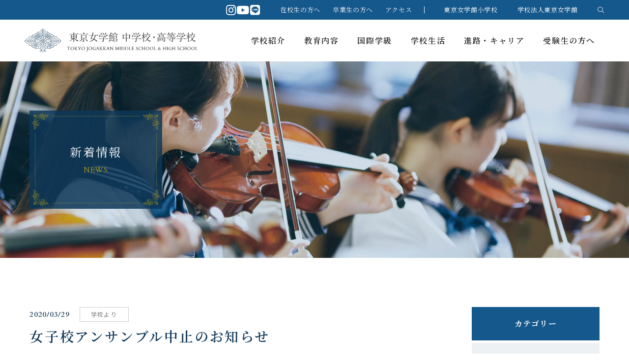

--- FILE ---
content_type: text/html; charset=UTF-8
request_url: https://tjk.jp/mh/news/2002/
body_size: 48835
content:
<!DOCTYPE html>
<html lang="ja" dir="ltr" itemscope itemtype="https://schema.org/WebSite">
<head>
  <meta charset="utf-8">
  <meta content="IE=Edge" http-equiv="X-UA-Compatible">
<meta content="width=device-width" name="viewport">
<meta content="telephone=no" name="format-detection">
<meta content="女子校アンサンブル中止のお知らせ | 東京女学館　中学校・高等学校" name="title">
<meta content="東京女学館は「高い品性を備え、人と社会に貢献する女性の育成」を教育目標に掲げています。人として品性を重んじながら、女子高の特性を活かした女性のリーダーシップ教育、国際社会で広く活躍する女性の育成をめざしています。" name="description">
<meta content="女子校アンサンブル中止のお知らせ | 東京女学館　中学校・高等学校" itemprop="name">
<meta content="東京女学館は「高い品性を備え、人と社会に貢献する女性の育成」を教育目標に掲げています。人として品性を重んじながら、女子高の特性を活かした女性のリーダーシップ教育、国際社会で広く活躍する女性の育成をめざしています。" itemprop="description">
<meta content="website" property="og:type">
<meta content="女子校アンサンブル中止のお知らせ | 東京女学館　中学校・高等学校" property="og:title">
<meta content="東京女学館は「高い品性を備え、人と社会に貢献する女性の育成」を教育目標に掲げています。人として品性を重んじながら、女子高の特性を活かした女性のリーダーシップ教育、国際社会で広く活躍する女性の育成をめざしています。" property="og:description">
<meta content="https://tjk.jp/mh/news/2002/" property="og:url">
<meta content="https://tjk.jp/mh/wp-content/themes/tjk_mh/images/common/OGP.jpg" property="og:image">

<link rel="apple-touch-icon" sizes="180x180" href="https://tjk.jp/mh/wp-content/themes/tjk_mh/images/common/apple-touch-icon.png">
<link rel="icon" type="image/png" sizes="32x32" href="https://tjk.jp/mh/wp-content/themes/tjk_mh/images/common/favicon-32x32.png">
<link rel="icon" type="image/png" sizes="16x16" href="https://tjk.jp/mh/wp-content/themes/tjk_mh/images/common/favicon-16x16.png">
<link rel="manifest" href="https://tjk.jp/mh/wp-content/themes/tjk_mh/images/common/site.webmanifest">
<link rel="mask-icon" href="https://tjk.jp/mh/wp-content/themes/tjk_mh/images/common/safari-pinned-tab.svg" color="#15588c">
<meta name="msapplication-TileColor" content="#15588c">
<meta name="theme-color" content="#ffffff">

<link href='//fonts.googleapis.com' rel='preconnect dns-prefetch'>
<link href='//fonts.gstatic.com' rel='preconnect dns-prefetch'>
<link href='//www.google-analytics.com' rel='preconnect dns-prefetch'>
<link href='//ajaxzip3.github.io' rel='preconnect dns-prefetch'>
<!-- favicon指定 -->
<!-- Google tag (gtag.js) -->
<script async src="https://www.googletagmanager.com/gtag/js?id=G-Y41YDHPPBD"></script>
<script>
  window.dataLayer = window.dataLayer || [];
  function gtag(){dataLayer.push(arguments);}
  gtag('js', new Date());

  gtag('config', 'G-Y41YDHPPBD');
</script>  <link href="https://tjk.jp/mh/wp-content/themes/tjk_mh/css/all.min.css" class="async">
<link href="https://cdnjs.cloudflare.com/ajax/libs/Swiper/4.5.0/css/swiper.min.css" class="async">
<link href="https://tjk.jp/mh/wp-content/themes/tjk_mh/css/modaal.min.css" class="async">
<link href="https://fonts.googleapis.com/css2?family=Noto+Serif+JP:wght@400;500;600;700&display=swap" class="async">
<link href="https://fonts.googleapis.com/css2?family=Noto+Sans+JP:wght@400;500;700&family=Open+Sans:wght@400;700&display=swap" class="async">
<link href="https://fonts.googleapis.com/css2?family=Cardo:wght@400;700&display=swap" class="async">
<style>
  ﻿.module_faqList-01>li .head .title::before,.module_faqList-01>li .body .title::before{display:block;position:absolute;left:0;top:0;border-radius:50%;width:36px;height:36px;font-size:18px;color:#fff;line-height:36px;text-align:center}[class^="module_column-col"] .imgLink::before,[class*="module_gallery-"] ul li a::before,[class^="module_column-col"] .imgLink::after,[class*="module_gallery-"] ul li a::after{content:'';display:block;position:absolute;right:0;bottom:0;z-index:10;width:30px;height:30px}[class^="module_column-col"] .imgLink::before,[class*="module_gallery-"] ul li a::before{background-color:rgba(13,56,89,0.9)}[class^="module_column-col"] .imgLink::after,[class*="module_gallery-"] ul li a::after{content:'\f067';display:flex;align-items:center;justify-content:center;font-family:"Font Awesome\ 5 Pro";font-weight:300;line-height:1;color:#fff}.module_titleSingle .head .category .label,.module_newsList-01 article .head .category .label,.module_newsList-02 article .body .category .label,.module_newsCard-01 article .body .category .label,.module_newsBlog-01 article .body .category .label{display:inline-block;border:1px solid #ccc;padding:8px 5px;min-width:100px;color:#777;font-family:'Noto Sans JP', sans-serif;font-weight:400;letter-spacing:calc(100/1000 * 1em);line-height:1em;font-size:12px;text-align:center;background-color:#fff}.module_button-01,._button-checkbox .wpcf7-form-control .wpcf7-list-item input[type="radio"]+.wpcf7-list-item-label,._button-checkbox .wpcf7-form-control .wpcf7-list-item input[type="checkbox"]+.wpcf7-list-item-label,._button-radio .wpcf7-form-control .wpcf7-list-item input[type="radio"]+.wpcf7-list-item-label,._button-radio .wpcf7-form-control .wpcf7-list-item input[type="checkbox"]+.wpcf7-list-item-label,.form_button-01,.module_password form .mp_submit-inner{display:block;position:relative;padding:15px 50px;border:1px solid #A79621;min-width:240px;width:auto;font-size:14px;font-family:'Noto Serif JP', serif;font-weight:500;line-height:1.42857;letter-spacing:calc(100/1000 * 1em);color:#222;text-align:center;text-decoration:none;transition:.6s}@media (min-width: 1000px){.module_button-01,._button-checkbox .wpcf7-form-control .wpcf7-list-item input[type="radio"]+.wpcf7-list-item-label,._button-checkbox .wpcf7-form-control .wpcf7-list-item input[type="checkbox"]+.wpcf7-list-item-label,._button-radio .wpcf7-form-control .wpcf7-list-item input[type="radio"]+.wpcf7-list-item-label,._button-radio .wpcf7-form-control .wpcf7-list-item input[type="checkbox"]+.wpcf7-list-item-label,.form_button-01,.module_password form .mp_submit-inner{max-width:100%;width:auto}}.module_button-01 span,._button-checkbox .wpcf7-form-control .wpcf7-list-item input[type="radio"]+.wpcf7-list-item-label span,._button-checkbox .wpcf7-form-control .wpcf7-list-item input[type="checkbox"]+.wpcf7-list-item-label span,._button-radio .wpcf7-form-control .wpcf7-list-item input[type="radio"]+.wpcf7-list-item-label span,._button-radio .wpcf7-form-control .wpcf7-list-item input[type="checkbox"]+.wpcf7-list-item-label span,.form_button-01 span,.module_password form .mp_submit-inner span{display:block}.global_header .gh_menu{display:flex;flex-direction:column;justify-content:center;align-items:center;width:70px;height:70px;background-color:transparent;color:#15588C}@media (min-width: 1200px){.global_header .gh_menu{display:none}}.global_header .gh_menu .icon{width:100%}.global_header .gh_menu i{width:100%}.global_header .gh_menu .icon{display:block;position:relative;top:9px;width:26px;height:1px;background-color:#fff;transition:.6s}body._open-menu .global_header .gh_menu .icon,.global_header body._open-menu .gh_menu .icon{background-color:transparent}.global_header .gh_menu .icon::before,.global_header .gh_menu .icon::after{content:'';display:block;position:absolute;left:0;width:100%;height:1px;transition:.6s;background-color:#fff}.global_header .gh_menu .icon::before{top:-6px}body._open-menu .global_header .gh_menu .icon::before,.global_header body._open-menu .gh_menu .icon::before{top:0;transform:rotate(40deg)}.global_header .gh_menu .icon::after{top:6px}body._open-menu .global_header .gh_menu .icon::after,.global_header body._open-menu .gh_menu .icon::after{top:0;transform:rotate(-40deg)}.global_header .gh_menu i{margin-top:22px;font-size:10px;letter-spacing:calc(120/1000 * 1em);color:#fff}body._open-menu .global_header .gh_menu i._open,.global_header body._open-menu .gh_menu i._open{display:none}.global_header .gh_menu i._close{display:none}body._open-menu .global_header .gh_menu i._close,.global_header body._open-menu .gh_menu i._close{display:block}input:not([type="checkbox"]):not([type="radio"]):not([type="file"]):not([type="button"]):not([type="submit"]):not([type="search"]),select,textarea,.module_search-01 .ms_from .ms_input,.file label{border:1px solid #F1F1F1;padding:.5em 1em;width:100%;height:50px;background-color:#F1F1F1;font-size:16px;transition:border-color .6s,background-color .6s}input:hover:not([type="checkbox"]):not([type="radio"]):not([type="file"]):not([type="button"]):not([type="submit"]):not([type="search"]),select:hover,textarea:hover,.module_search-01 .ms_from .ms_input:hover,.file label:hover{border-color:#15588C !important}input:focus:not([type="checkbox"]):not([type="radio"]):not([type="file"]):not([type="button"]):not([type="submit"]):not([type="search"]),select:focus,textarea:focus,.module_search-01 .ms_from .ms_input:focus,.file label:focus{border-color:#15588C !important;background-color:#fff}input:-webkit-autofill:not([type="checkbox"]):not([type="radio"]):not([type="file"]):not([type="button"]):not([type="submit"]):not([type="search"]),select:-webkit-autofill,textarea:-webkit-autofill,.module_search-01 .ms_from .ms_input:-webkit-autofill,.file label:-webkit-autofill{-webkit-box-shadow:0 0 0 1000px #fff inset}input[readonly="readonly"]:not([type="checkbox"]):not([type="radio"]):not([type="file"]):not([type="button"]):not([type="submit"]):not([type="search"]),select[readonly="readonly"],textarea[readonly="readonly"],.module_search-01 .ms_from .ms_input[readonly="readonly"],.file label[readonly="readonly"],input[readonly]:not([type="checkbox"]):not([type="radio"]):not([type="file"]):not([type="button"]):not([type="submit"]):not([type="search"]),select[readonly],textarea[readonly],.module_search-01 .ms_from .ms_input[readonly],.file label[readonly],form.custom-wpcf7c-confirmed:not([novalidate="novalidate"]) input:not([type="checkbox"]):not([type="radio"]):not([type="file"]):not([type="button"]):not([type="submit"]):not([type="search"]),form.custom-wpcf7c-confirmed:not([novalidate="novalidate"]) select,form.custom-wpcf7c-confirmed:not([novalidate="novalidate"]) textarea,form.custom-wpcf7c-confirmed:not([novalidate="novalidate"]) .module_search-01 .ms_from .ms_input,.module_search-01 .ms_from form.custom-wpcf7c-confirmed:not([novalidate="novalidate"]) .ms_input,form.custom-wpcf7c-confirmed:not([novalidate="novalidate"]) .file label,.file form.custom-wpcf7c-confirmed:not([novalidate="novalidate"]) label{border-color:transparent !important;background-color:transparent !important;color:#000}[class*="module_title-"]{font-weight:700}.module_movie,.module_map{position:relative;overflow:hidden;padding:0 0 56.25%;width:100%;height:0}.module_movie iframe,.module_map iframe{position:absolute;top:0;left:0;width:100% !important;height:100% !important}ul.module_list-01 li,ul.module_list-notes-01 li,ol.module_list-01 li{position:relative;padding-left:30px;font-family:'Noto Sans JP', sans-serif;font-weight:400}ul.module_list-01 li::before,ul.module_list-notes-01 li::before,ol.module_list-01 li::before{content:'';position:absolute}.module_column-col1._left ul.module_list-01 li,.module_column-col1._left ul.module_list-notes-01 li,.module_column-col1._left ol.module_list-01 li{display:flex}ul.module_list-01 li+li,ul.module_list-notes-01 li+li,ol.module_list-01 li+li{margin-top:.5em}ul.module_list-01 li ul li:first-child,ul.module_list-notes-01 li ul li:first-child,ol.module_list-01 li ul li:first-child,ul.module_list-01 li ol li:first-child,ul.module_list-notes-01 li ol li:first-child,ol.module_list-01 li ol li:first-child{margin-top:.5em}.module_table-01{height:auto !important;border:1px solid #BDC9D3}@media (min-width: 1000px){.module_table-01{width:100% !important}}.module_table-01 thead,.module_table-01 tbody,.module_table-01 tfoot{width:100%}.module_table-01 tr th,.module_table-01 tr td{border:1px solid #BDC9D3;padding:1em;min-width:8em;font-family:'Noto Sans JP', sans-serif;font-weight:400}@media (min-width: 1000px){.module_table-01 tr th,.module_table-01 tr td{min-width:auto}}.module_table-01 tr th{background-color:rgba(21,88,140,0.1);font-weight:500;text-align:left;font-size:15px;color:#0D3859}.module_table-01 tr td{background-color:#fff}.module_column-col2{display:flex}@media (min-width: 1000px){.module_column-col2{justify-content:space-between}}.module_column-col2 img{width:100%}@media (min-width: 1000px){.module_column-col2 img{width:auto}}html,body,div,span,applet,object,iframe,h1,h2,h3,h4,h5,h6,p,blockquote,pre,a,abbr,acronym,address,big,cite,code,del,dfn,em,img,ins,kbd,q,s,samp,small,strike,strong,sub,sup,tt,var,b,u,i,center,dl,dt,dd,ol,ul,li,fieldset,form,label,legend,table,caption,tbody,tfoot,thead,tr,th,td,article,aside,canvas,details,embed,figure,figcaption,footer,header,hgroup,menu,nav,output,ruby,section,summary,time,mark,audio,video{margin:0;padding:0;border:0;font-size:100%;font:inherit;vertical-align:baseline}article,aside,details,figcaption,figure,footer,header,hgroup,menu,nav,section{display:block}body{line-height:1}ol,ul{list-style:none}blockquote,q{quotes:none}blockquote:before,blockquote:after,q:before,q:after{content:'';content:none}table{border-collapse:collapse;border-spacing:0}*{box-sizing:border-box;-webkit-text-size-adjust:100%;-moz-osx-font-smoothing:grayscale;-webkit-font-smoothing:antialiased}*:focus{outline:none}*::before,*::after{box-sizing:border-box}main{display:block}hr{display:block;margin:1em 0;border:0;padding:0;height:1px;border-top:1px solid #cccccc}button{cursor:pointer}button,fieldset,form,input,label,legend,select,textarea{-moz-appearance:none;-webkit-appearance:none;appearance:none;outline:none;border-radius:0;border:none;margin:0;padding:0;font:inherit;vertical-align:baseline}input,textarea{max-width:100%}input[type="button"],input[type="reset"],input[type="submit"],button{cursor:pointer}html{font-size:10px}body{position:relative;z-index:0;background:#fff;font-family:'Noto Serif JP', serif;font-weight:400;font-size:15px;letter-spacing:calc(100/1000 * 1em);line-height:1.8;color:#222;word-wrap:break-word;overflow-wrap:break-word}body._contentFixed{position:fixed;width:100%;height:100%}@media (min-width: 1000px){body._contentFixed{position:relative;width:auto;height:auto}}a{margin:0;padding:0;background:transparent;font:inherit;color:#228FE3;text-decoration:underline;vertical-align:baseline}a:hover,a:focus,a:active{text-decoration:none}@media (min-width: 1000px){a[href^="tel:"]{display:inline-block;color:inherit;text-decoration:inherit;pointer-events:none}}img{max-width:100%;height:auto;vertical-align:top}sup,sub{font-size:78%}sup{vertical-align:super}sub{vertical-align:sub}:placeholder-shown{color:#777}::-webkit-input-placeholder{color:#777;opacity:1}:-moz-placeholder{color:#777}::-moz-placeholder{color:#777;opacity:1}:-ms-input-placeholder{color:#777}::-webkit-search-cancel-button{-webkit-appearance:none}.clearFix::after{clear:both;content:".";display:block;height:0;visibility:hidden}@media (min-width: 1000px){._font-sizeS{font-size:1.2rem}}@media (min-width: 1000px){._font-sizeM{font-size:1.4rem}}@media (min-width: 1000px){._font-sizeL{font-size:1.8rem}}._hide{display:none !important}._align-right{text-align:right !important}._align-left{text-align:left !important}._align-center{text-align:center !important}._indent{text-indent:1rem !important}._block-right{margin-right:0 !important;margin-left:auto !important}._block-center{margin-right:auto !important;margin-left:auto !important}._block-left{margin-right:auto !important;margin-left:0 !important}._font-normal{font-weight:normal !important}._font-bold{font-weight:bold !important}._text-italic{font-style:italic !important}._text-underline{text-decoration:underline !important}._text-blink{text-decoration:blink !important}._text-line_through{text-decoration:line-through !important}@media (min-width: 1000px){._only-SP{display:none !important}}@media (min-width: 1180px){._under-TB{display:none !important}}._over-TB{display:none !important}@media (min-width: 1000px){._over-TB{display:block !important}}@media (min-width: 1200px){._under-HB{display:none !important}}._over-HB{display:none !important}@media (min-width: 1200px){._over-HB{display:block !important}}._over-PC{display:none !important}@media (min-width: 1180px){._over-PC{display:block !important}}.global_inner{position:relative;padding:0 20px;width:100%;transition:padding .6s}@media (min-width: 1000px){.global_inner{margin:0 auto;padding:0 60px;max-width:calc(1180px + 120px)}}@media (min-width: 1000px){.global_inner._column{display:flex;justify-content:space-between}}.content_inner{position:relative;padding:0 20px;width:100%;transition:padding .6s}@media (min-width: 1000px){.content_inner{margin:0 auto;padding:0 60px;max-width:calc(1180px + 120px)}}@media (min-width: 1000px){body.search-results .content_inner{max-width:1180px}}section{transition:padding .6s}p:not([class])+p:not([class]),p[class^="_"]+p:not([class]),div.wp-caption+p:not([class]),p:not([class])+p[class^="_"],p[class^="_"]+p[class^="_"],div.wp-caption+p[class^="_"],p:not([class])+div.wp-caption,p[class^="_"]+div.wp-caption,div.wp-caption+div.wp-caption{margin-top:1.5em}p:not([class])+[class*="module_"],[class*="module_"]+p:not([class]),p[class^="_"]+[class*="module_"],[class*="module_"]+p[class^="_"],div.wp-caption+[class*="module_"],[class*="module_"]+div.wp-caption{margin-top:50px}.module_button+p:not([class]),p:not([class])+.module_button,.module_button+p[class^="_"],p[class^="_"]+.module_button,.module_button+div.wp-caption,div.wp-caption+.module_button{margin-top:20px}[class*="module_line"]+p:not([class]),[class*="module_line"]+p[class^="_"],[class*="module_line"]+div.wp-caption{margin-top:30px}p:not([class])+[class*="module_list"],[class*="module_list"]+p:not([class]),p[class^="_"]+[class*="module_list"],[class*="module_list"]+p[class^="_"],div.wp-caption+[class*="module_list"],[class*="module_list"]+div.wp-caption{margin-top:30px}[class*="module_title"]+p:not([class]),[class*="module_title"]+p[class^="_"],[class*="module_title"]+div.wp-caption{margin-top:0}[class*="module_"]+[class*="module_"]{margin-top:30px}[class*="module_"]+[class*="module_column"],[class*="module_column"]+[class*="module_"]{margin-top:30px}@media (min-width: 1000px){[class*="module_"]+[class*="module_column"],[class*="module_column"]+[class*="module_"]{margin-top:50px}}[class*="module_"]+[class*="module_button-"]{margin-top:0}[class*="module_"]+.module_button{margin-top:20px}@media (min-width: 1000px){[class*="module_"]+.module_button{margin-top:20px}}[class*="module_line"]+[class*="module_"]{margin-top:30px}@media (min-width: 1000px){[class*="module_line"]+[class*="module_"]{margin-top:30px}}@media (min-width: 1000px){[class*="module_card"]+[class*="module_"],[class*="module_"]+[class*="module_card"]{margin-top:50px}}.archive_navigation+[class*="module_"]{margin-top:40px}[class*="module_title"]+[class*="module_"]{margin-top:0}@media (min-width: 1000px){[class*="module_title"]+[class*="module_"]{margin-top:0}}p:not([class]) ~ .module_title-01,p:not([class]) ~ [class*="module_column-col"]:not([class*="_bg_box"])>.module_title-01,div.wp-caption ~ .module_title-01,div.wp-caption ~ [class*="module_column-col"]:not([class*="_bg_box"])>.module_title-01,[class*="module_"] ~ .module_title-01,[class*="module_"] ~ [class*="module_column-col"]:not([class*="_bg_box"])>.module_title-01{margin-top:70px}@media (min-width: 1000px){p:not([class]) ~ .module_title-01,p:not([class]) ~ [class*="module_column-col"]:not([class*="_bg_box"])>.module_title-01,div.wp-caption ~ .module_title-01,div.wp-caption ~ [class*="module_column-col"]:not([class*="_bg_box"])>.module_title-01,[class*="module_"] ~ .module_title-01,[class*="module_"] ~ [class*="module_column-col"]:not([class*="_bg_box"])>.module_title-01{margin-top:100px}}p:not([class]) ~ .module_title-02,p:not([class]) ~ [class*="module_column-col"]:not([class*="_bg_box"])>.module_title-02,div.wp-caption ~ .module_title-02,div.wp-caption ~ [class*="module_column-col"]:not([class*="_bg_box"])>.module_title-02,[class*="module_"] ~ .module_title-02,[class*="module_"] ~ [class*="module_column-col"]:not([class*="_bg_box"])>.module_title-02{margin-top:60px}@media (min-width: 1000px){p:not([class]) ~ .module_title-02,p:not([class]) ~ [class*="module_column-col"]:not([class*="_bg_box"])>.module_title-02,div.wp-caption ~ .module_title-02,div.wp-caption ~ [class*="module_column-col"]:not([class*="_bg_box"])>.module_title-02,[class*="module_"] ~ .module_title-02,[class*="module_"] ~ [class*="module_column-col"]:not([class*="_bg_box"])>.module_title-02{margin-top:70px}}p:not([class]) ~ .module_title-03,p:not([class]) ~ [class*="module_column-col"]:not([class*="_bg_box"])>.module_title-03,div.wp-caption ~ .module_title-03,div.wp-caption ~ [class*="module_column-col"]:not([class*="_bg_box"])>.module_title-03,[class*="module_"] ~ .module_title-03,[class*="module_"] ~ [class*="module_column-col"]:not([class*="_bg_box"])>.module_title-03{margin-top:50px}[class*="module_title"]+.module_title-02,[class*="module_title"]+.module_title-03,[class*="module_title"]+[class^="module_column-col"]:not([class*="_bg_box"]) .module_title-02:first-child,[class*="module_title"]+[class^="module_column-col"]:not([class*="_bg_box"]) .module_title-03:first-child{margin-top:30px !important}.module_titleSingle{margin-bottom:40px}@media (min-width: 1000px){.module_titleSingle{margin-bottom:50px}}.module_titleSingle+*{margin-top:0 !important}._bg_color-gray-01{background-color:#F1F1F1}.module_line-01{margin:60px auto !important;border-color:#A79621;width:80px}span.caption,.wp-caption-text{display:block;font-size:14px;color:#222;line-height:1.43;text-align:center;margin:1em 1em 0;font-family:'Noto Serif JP', serif !important}.global_contents em{font-style:italic}.global_contents strong{font-weight:bold}.global_contents span[style*="underline"]{background:linear-gradient(to bottom, rgba(220,233,244,0) 0%, rgba(220,233,244,0) 60%, #DCE9F4 61%, #DCE9F4 100%);text-decoration:none !important}[class^="icon-"]::after{content:'';display:inline-block;font-family:"Font Awesome\ 5 Pro";font-weight:300;line-height:1}.icon-blank::after{content:'';background-image:url("/mh/wp-content/themes/tjk_mh/images/common/ico_target-03.svg");width:14px;height:13px;margin-right:.25em;margin-left:.25em}.icon-file::after{content:'\f15b';background-image:none}.icon-pdf::after{content:'\f1c1';background-image:none}.icon-none::after{content:none}[class^="module_button-"] span::before,[class^="module_button-"][target="_blank"] span::before,[class^="module_button-"][href$=".pdf"] span::before,[class^="module_button-"][href$=".doc"] span::before,[class^="module_button-"][href$=".docx"] span::before,[class^="module_button-"][href$=".docm"] span::before,[class^="module_button-"][href$=".xls"] span::before,[class^="module_button-"][href$=".xlsx"] span::before,[class^="module_button-"][href$=".xlsm"] span::before,[class^="module_button-"][href$=".mp3"] span::before,[class^="module_button-"][href$=".mp4"] span::before,[class^="module_button-"][href$=".m4a"] span::before{font-family:"Font Awesome\ 5 Pro";font-weight:300;line-height:1;transition:none}[class^="module_button-"][target="_blank"] span::before{content:'';background-image:url("/mh/wp-content/themes/tjk_mh/images/common/ico_target-03.svg");width:14px;height:13px}[class^="module_button-"] .icon-file::before{content:'\f15b'}[class^="module_button-"][href$=".doc"] span::before,[class^="module_button-"][href$=".docx"] span::before,[class^="module_button-"][href$=".docm"] span::before,[class^="module_button-"][href$=".xls"] span::before,[class^="module_button-"][href$=".xlsx"] span::before,[class^="module_button-"][href$=".xlsm"] span::before{content:'\f15b';background-image:none}[class^="module_button-"][href$=".pdf"] span::before{content:'\f1c1';background-image:none}[class^="module_button-"][href$=".mp3"] span::before,[class^="module_button-"][href$=".mp4"] span::before,[class^="module_button-"][href$=".m4a"] span::before{content:'\f144';background-image:none;font-weight:700}.global_contents [class^="module_column-col"] p a:not([class])[href$=".pdf"]::after,.global_contents [class^="module_column-col"] p a:not([class])[href$=".doc"]::after,.global_contents [class^="module_column-col"] p a:not([class])[href$=".docx"]::after,.global_contents [class^="module_column-col"] p a:not([class])[href$=".docm"]::after,.global_contents [class^="module_column-col"] p a:not([class])[href$=".xls"]::after,.global_contents [class^="module_column-col"] p a:not([class])[href$=".xlsx"]::after,.global_contents [class^="module_column-col"] p a:not([class])[href$=".xlsm"]::after,.global_contents [class^="module_column-col"] p a.icon-blank[href$=".pdf"]::after,.global_contents [class^="module_column-col"] p a.icon-blank[href$=".doc"]::after,.global_contents [class^="module_column-col"] p a.icon-blank[href$=".docx"]::after,.global_contents [class^="module_column-col"] p a.icon-blank[href$=".docm"]::after,.global_contents [class^="module_column-col"] p a.icon-blank[href$=".xls"]::after,.global_contents [class^="module_column-col"] p a.icon-blank[href$=".xlsx"]::after,.global_contents [class^="module_column-col"] p a.icon-blank[href$=".xlsm"]::after,.global_contents [class^="module_column-col"] td a:not([class])[href$=".pdf"]::after,.global_contents [class^="module_column-col"] td a:not([class])[href$=".doc"]::after,.global_contents [class^="module_column-col"] td a:not([class])[href$=".docx"]::after,.global_contents [class^="module_column-col"] td a:not([class])[href$=".docm"]::after,.global_contents [class^="module_column-col"] td a:not([class])[href$=".xls"]::after,.global_contents [class^="module_column-col"] td a:not([class])[href$=".xlsx"]::after,.global_contents [class^="module_column-col"] td a:not([class])[href$=".xlsm"]::after,.global_contents [class^="module_column-col"] td a.icon-blank[href$=".pdf"]::after,.global_contents [class^="module_column-col"] td a.icon-blank[href$=".doc"]::after,.global_contents [class^="module_column-col"] td a.icon-blank[href$=".docx"]::after,.global_contents [class^="module_column-col"] td a.icon-blank[href$=".docm"]::after,.global_contents [class^="module_column-col"] td a.icon-blank[href$=".xls"]::after,.global_contents [class^="module_column-col"] td a.icon-blank[href$=".xlsx"]::after,.global_contents [class^="module_column-col"] td a.icon-blank[href$=".xlsm"]::after,.global_contents [class^="module_column-col"] [class^="module_list-"] a:not([class])[href$=".pdf"]::after,.global_contents [class^="module_column-col"] [class^="module_list-"] a:not([class])[href$=".doc"]::after,.global_contents [class^="module_column-col"] [class^="module_list-"] a:not([class])[href$=".docx"]::after,.global_contents [class^="module_column-col"] [class^="module_list-"] a:not([class])[href$=".docm"]::after,.global_contents [class^="module_column-col"] [class^="module_list-"] a:not([class])[href$=".xls"]::after,.global_contents [class^="module_column-col"] [class^="module_list-"] a:not([class])[href$=".xlsx"]::after,.global_contents [class^="module_column-col"] [class^="module_list-"] a:not([class])[href$=".xlsm"]::after,.global_contents [class^="module_column-col"] [class^="module_list-"] a.icon-blank[href$=".pdf"]::after,.global_contents [class^="module_column-col"] [class^="module_list-"] a.icon-blank[href$=".doc"]::after,.global_contents [class^="module_column-col"] [class^="module_list-"] a.icon-blank[href$=".docx"]::after,.global_contents [class^="module_column-col"] [class^="module_list-"] a.icon-blank[href$=".docm"]::after,.global_contents [class^="module_column-col"] [class^="module_list-"] a.icon-blank[href$=".xls"]::after,.global_contents [class^="module_column-col"] [class^="module_list-"] a.icon-blank[href$=".xlsx"]::after,.global_contents [class^="module_column-col"] [class^="module_list-"] a.icon-blank[href$=".xlsm"]::after{display:inline-block;margin-right:.25em;margin-left:.25em;background:none;font-family:"Font Awesome\ 5 Pro";font-weight:300;line-height:1}.global_contents [class^="module_column-col"] p a:not([class])[href$=".doc"]::after,.global_contents [class^="module_column-col"] p a:not([class])[href$=".docx"]::after,.global_contents [class^="module_column-col"] p a:not([class])[href$=".docm"]::after,.global_contents [class^="module_column-col"] p a:not([class])[href$=".xls"]::after,.global_contents [class^="module_column-col"] p a:not([class])[href$=".xlsx"]::after,.global_contents [class^="module_column-col"] p a:not([class])[href$=".xlsm"]::after,.global_contents [class^="module_column-col"] p a.icon-blank[href$=".doc"]::after,.global_contents [class^="module_column-col"] p a.icon-blank[href$=".docx"]::after,.global_contents [class^="module_column-col"] p a.icon-blank[href$=".docm"]::after,.global_contents [class^="module_column-col"] p a.icon-blank[href$=".xls"]::after,.global_contents [class^="module_column-col"] p a.icon-blank[href$=".xlsx"]::after,.global_contents [class^="module_column-col"] p a.icon-blank[href$=".xlsm"]::after,.global_contents [class^="module_column-col"] td a:not([class])[href$=".doc"]::after,.global_contents [class^="module_column-col"] td a:not([class])[href$=".docx"]::after,.global_contents [class^="module_column-col"] td a:not([class])[href$=".docm"]::after,.global_contents [class^="module_column-col"] td a:not([class])[href$=".xls"]::after,.global_contents [class^="module_column-col"] td a:not([class])[href$=".xlsx"]::after,.global_contents [class^="module_column-col"] td a:not([class])[href$=".xlsm"]::after,.global_contents [class^="module_column-col"] td a.icon-blank[href$=".doc"]::after,.global_contents [class^="module_column-col"] td a.icon-blank[href$=".docx"]::after,.global_contents [class^="module_column-col"] td a.icon-blank[href$=".docm"]::after,.global_contents [class^="module_column-col"] td a.icon-blank[href$=".xls"]::after,.global_contents [class^="module_column-col"] td a.icon-blank[href$=".xlsx"]::after,.global_contents [class^="module_column-col"] td a.icon-blank[href$=".xlsm"]::after,.global_contents [class^="module_column-col"] [class^="module_list-"] a:not([class])[href$=".doc"]::after,.global_contents [class^="module_column-col"] [class^="module_list-"] a:not([class])[href$=".docx"]::after,.global_contents [class^="module_column-col"] [class^="module_list-"] a:not([class])[href$=".docm"]::after,.global_contents [class^="module_column-col"] [class^="module_list-"] a:not([class])[href$=".xls"]::after,.global_contents [class^="module_column-col"] [class^="module_list-"] a:not([class])[href$=".xlsx"]::after,.global_contents [class^="module_column-col"] [class^="module_list-"] a:not([class])[href$=".xlsm"]::after,.global_contents [class^="module_column-col"] [class^="module_list-"] a.icon-blank[href$=".doc"]::after,.global_contents [class^="module_column-col"] [class^="module_list-"] a.icon-blank[href$=".docx"]::after,.global_contents [class^="module_column-col"] [class^="module_list-"] a.icon-blank[href$=".docm"]::after,.global_contents [class^="module_column-col"] [class^="module_list-"] a.icon-blank[href$=".xls"]::after,.global_contents [class^="module_column-col"] [class^="module_list-"] a.icon-blank[href$=".xlsx"]::after,.global_contents [class^="module_column-col"] [class^="module_list-"] a.icon-blank[href$=".xlsm"]::after{content:'\f15b';background-image:none}.global_contents [class^="module_column-col"] p a:not([class])[href$=".pdf"]::after,.global_contents [class^="module_column-col"] p a.icon-blank[href$=".pdf"]::after,.global_contents [class^="module_column-col"] td a:not([class])[href$=".pdf"]::after,.global_contents [class^="module_column-col"] td a.icon-blank[href$=".pdf"]::after,.global_contents [class^="module_column-col"] [class^="module_list-"] a:not([class])[href$=".pdf"]::after,.global_contents [class^="module_column-col"] [class^="module_list-"] a.icon-blank[href$=".pdf"]::after{content:'\f1c1';background-image:none}.module_button{display:flex;flex-wrap:wrap;margin-right:-10px;margin-bottom:-20px;margin-left:-10px}.module_button._left{justify-content:flex-start}.module_button._center{justify-content:center}.module_button._right{justify-content:flex-end}.module_button._column{flex-direction:column;align-items:flex-start}[class*="module_button-"]{margin-right:10px;margin-left:10px;margin-bottom:20px}.module_button-01[href^="#"]:hover .icon{right:20px;opacity:0;top:calc(50% + 10px)}.module_button-01[href^="#"] .icon svg{transform:rotate(90deg)}.module_button-01::before{content:"";position:absolute;left:0;bottom:0;z-index:-1;width:100%;height:0;background-color:#A79621;transition:.6s}.module_button-01:hover{color:#fff}.module_button-01:hover::before{height:100%}.module_button-01:hover span::before{color:#fff}.module_button-01:hover .icon{right:10px;opacity:0}.module_button-01[target="_blank"]:hover span:not([class*="ico"])::before{background-image:url("/mh/wp-content/themes/tjk_mh/images/common/ico_target-02.svg")}.module_button-01[target="_blank"] span:not([class*="ico"])::before{background-image:url("/mh/wp-content/themes/tjk_mh/images/common/ico_target-01.svg")}.module_button-01 span::before{position:absolute;top:50%;left:20px;border:none;width:auto;height:auto;transform:translateY(-50%);transition:.6s;color:#A79621}.module_button-01 span::after{content:none}.module_button-01 .icon{position:absolute;right:20px;top:50%;transform:translateY(-50%);transition:.6s}.module_button-01 .icon::before,.module_button-01 .icon::after{content:none !important}.module_button-01 svg path{transition:.6s}.module_button-02{position:relative;display:inline-block;padding:9px 0 9px 40px;max-width:calc(100% - 20px);color:#A79621;line-height:1.375}.module_button-02::before{content:"";width:35px;height:35px;background-color:#C7D7E3;position:absolute;left:3px;top:6px;display:block;border-radius:50%;transition:.6s}.module_button-02:hover{text-decoration:none}.module_button-02:hover::before{background-color:transparent !important}.module_button-02:hover span::before{color:#fff;background-image:url("/mh/wp-content/themes/tjk_mh/images/common/arrow-03.svg")}.module_button-02:hover span::after{color:#fff;background-color:#A79621}.module_button-02 span::before,.module_button-02[target="_blank"] span::before,.module_button-02[href$=".pdf"] span::before,.module_button-02[href$=".doc"] span::before,.module_button-02[href$=".docx"] span::before,.module_button-02[href$=".docm"] span::before,.module_button-02[href$=".xls"] span::before,.module_button-02[href$=".xlsx"] span::before,.module_button-02[href$=".xlsm"] span::before{font-size:14px;line-height:35px;letter-spacing:0;text-align:center;top:2px;left:0;background-image:none;width:35px;height:auto}.module_button-02[target="_blank"]::before{background-color:#C7D7E3}.module_button-02[href$=".doc"]::before,.module_button-02[href$=".docx"]::before,.module_button-02[href$=".docm"]::before,.module_button-02[href$=".xls"]::before,.module_button-02[href$=".xlsx"]::before,.module_button-02[href$=".xlsm"]::before{background-color:#D9DDE1}.module_button-02[href$=".pdf"]::before{background-color:#F0F4F7}.module_button-02[target="_blank"]:not([href$=".doc"]):not([href$=".docx"]):not([href$=".docm"]):not([href$=".xls"]):not([href$=".xlsx"]):not([href$=".xlsm"]):not([href$=".pdf"]):not([href$=".mp3"]):not([href$=".mp4"]):not([href$=".m4a"]) span:not([class*="ico"])::before{background-image:url("/mh/wp-content/themes/tjk_mh/images/common/ico_target-01.svg");width:14px;height:13px;top:13px;left:10px}.module_button-02[target="_blank"]:not([href$=".doc"]):not([href$=".docx"]):not([href$=".docm"]):not([href$=".xls"]):not([href$=".xlsx"]):not([href$=".xlsm"]):not([href$=".pdf"]):not([href$=".mp3"]):not([href$=".mp4"]):not([href$=".m4a"]):hover span:not([class*="ico"])::before{background-image:url("/mh/wp-content/themes/tjk_mh/images/common/ico_target-02.svg")}.module_button-02 span::before,.module_button-02 span::after{content:'';display:block;position:absolute;top:2px;left:0;width:35px;height:35px;transition:.6s}.module_button-02 span::after{border-radius:50%;background-color:transparent;border:1px solid #A79621}.module_button-02 span::before{content:'';z-index:2;color:#A79621;background-image:url("/mh/wp-content/themes/tjk_mh/images/common/arrow-02.svg");width:12px;height:14px;top:12px;left:12px}label{cursor:pointer;display:block}@media (min-width: 1000px){body.search .gc_main .module_search-01,body.error404 .gc_main .module_search-01{max-width:350px;margin:50px auto 0}}.module_search-01 .ms_from{display:flex;justify-content:center;align-items:center}.module_search-01 .ms_from .ms_input{border:1px solid #fff;padding:18px;width:calc(100% - 50px);height:50px;line-height:38px;background-color:#fff}html._browser-ie .module_search-01 .ms_from .ms_input{line-height:0}body.error404 .module_search-01 .ms_from .ms_input,body.search .module_search-01 .ms_from .ms_input{background-color:#F6F6F6;border-color:transparent}.module_search-01 .ms_from .ms_button{width:50px;height:50px;border-left:none;text-align:center;background-color:#fff;transition:.6s}body.error404 .module_search-01 .ms_from .ms_button,body.search .module_search-01 .ms_from .ms_button{background-color:#F6F6F6}.module_search-01 .ms_from .ms_button:hover,.module_search-01 .ms_from .ms_button:focus{opacity:.7}.module_search-01 .ms_from .ms_button span{position:relative;display:flex;justify-content:center;align-items:center;font-size:16px;color:#fff;transition:.6s}.module_search-01 .ms_from .ms_button span::after{content:'\f002';display:block;font-family:"Font Awesome\ 5 Pro";font-weight:500;line-height:1;color:#222;transition:.6s}.module_title-01{margin-bottom:30px;font-size:26px;letter-spacing:calc(100/1000 * 1em);line-height:1.5;font-weight:600;color:#133A59}@media (min-width: 1000px){.module_title-01{font-size:28px;line-height:1.5}}.module_title-01._blog{position:relative;font-size:24px;text-align:center;margin-bottom:35px}@media (min-width: 1000px){.module_title-01._blog{font-size:28px;margin-bottom:50px}}.module_title-01._blog::before{content:"";width:100%;position:absolute;top:50%;left:0;height:1px;background-color:rgba(34,34,34,0.15)}.module_title-01._blog span{display:inline-block;position:relative;padding:0 20px;background-color:#fff}@media (min-width: 1000px){.module_title-01._blog span{padding:0 30px}}.module_title-02{position:relative;margin-bottom:30px;padding-bottom:15px;font-size:22px;letter-spacing:calc(100/1000 * 1em);line-height:1.5;font-weight:600;color:#133A59}.module_title-02::before,.module_title-02::after{content:"";position:absolute;left:0;bottom:5px;width:100%;height:1px;background-color:rgba(21,88,140,0.5)}.module_title-02::after{bottom:0;height:2px}.module_title-03{margin-bottom:20px;font-size:20px;letter-spacing:calc(100/1000 * 1em);line-height:1.5;color:#133A59;font-weight:500}.module_titleSingle{position:relative;border-bottom:1px solid #C1CEDA;padding-bottom:35px}@media (min-width: 1000px){.module_titleSingle{padding-bottom:45px}}.module_titleSingle::after{position:absolute;left:0;bottom:3px;content:"";width:100%;height:1px;background-color:#C1CEDA}.module_titleSingle .head{display:flex;align-items:center}.module_titleSingle .head .date{margin-right:20px;font-family:'Cardo','Noto Serif JP', serif;font-weight:700;font-size:15px;letter-spacing:calc(50/1000 * 1em);color:#314D63}.module_titleSingle .head .category .label:not(:last-child){margin-right:10px}.module_titleSingle .body{margin-top:8px}.module_titleSingle .body .title{font-size:26px;font-weight:600;letter-spacing:calc(100/1000 * 1em);line-height:1.5;color:#133A59}@media (min-width: 1000px){.module_titleSingle .body .title{font-size:28px}}.module_map{padding-bottom:0;height:50vh}@media (min-width: 1000px){.module_map{padding-bottom:56.25%;height:0}}.modaal-wrapper .modaal-close:hover::before,.modaal-wrapper .modaal-close:hover::after,.modaal-wrapper .modaal-close:focus::before,.modaal-wrapper .modaal-close:focus::after{background:#15588C}ul.module_list-01>li::before{top:.7em;left:10px;border-radius:50%;width:5px;height:5px;background-color:#A79621}ul.module_list-notes-01{font-size:13px}ul.module_list-notes-01 li::before{content:'※';left:10px;color:#923416}ol.module_list-01{counter-reset:number}ol.module_list-01>li::before{counter-increment:number;content:counter(number, decimal) ".";left:15px;color:#5A7992;font-size:18px;transform:translateX(-50%);font-family:'Cardo','Noto Serif JP', serif;font-weight:700}.module_newsList-01 article{border-bottom:1px solid #B6C7D6}.module_newsList-01 article:first-child{border-top:1px solid #B6C7D6}.module_newsList-01 article a{display:block;padding:20px 0;color:#222;text-decoration:none;transition:.6s}@media (min-width: 1000px){.module_newsList-01 article a{padding:20px}}.module_newsList-01 article a:hover{background-color:#E4E8EB}.module_newsList-01 article .head{display:flex;flex-wrap:wrap;align-items:center}.module_newsList-01 article .head .date{font-size:15px;font-family:'Cardo','Noto Serif JP', serif;font-weight:700;color:#314D63;letter-spacing:calc(50/1000 * 1em);margin-bottom:10px}.module_newsList-01 article .head .category .label{margin-bottom:10px}.module_newsList-01 article .head .category .label:not(:last-child){margin-right:10px}.module_newsList-01 article .head .category .label:last-child{margin-right:20px}.module_newsList-01 article .body .title{font-size:15px;letter-spacing:calc(100/1000 * 1em);line-height:1.6;font-family:'Noto Sans JP', sans-serif;font-weight:400}.module_newsList-02 article{border-bottom:1px solid #ccc}.module_newsList-02 article:first-child{border-top:1px solid #ccc}.module_newsList-02 article a{display:flex;justify-content:space-between;padding:20px 0;color:#222;text-decoration:none;transition:.6s}@media (min-width: 1000px){.module_newsList-02 article a{padding:20px}}.module_newsList-02 article a:hover .body .title{color:#228FE3}.module_newsList-02 article .head{position:relative;overflow:hidden;padding-bottom:100px;width:100px;height:0}.module_newsList-02 article .head .image::before{content:'';display:block;position:absolute;top:0;left:0;width:100%;height:100%;background-color:#fff}.module_newsList-02 article .head .image._noImage::before{background-color:#E4E8EB}.module_newsList-02 article .head .image img{position:absolute;top:50%;left:50%;max-width:none;width:auto;height:100%;transform:translate(-50%, -50%)}.module_newsList-02 article .head .image img[src$="noimage_logo_01.svg"]{width:auto;height:50%}.module_newsList-02 article .body{width:calc(100% - 120px)}.module_newsList-02 article .body .date{display:inline-block;width:100px}.module_newsList-02 article .body .category{display:inline-flex}.module_newsList-02 article .body .category .label{color:#15588C}.module_newsList-02 article .body .category .label:not(:last-child){margin-right:10px}.module_newsList-02 article .body .title{margin-top:10px;transition:color .6s}.module_newsCard-01{display:flex;flex-wrap:wrap}.module_newsCard-01 article{margin-right:0px;width:calc(100% / 1 - 0px / 1)}@media (min-width: 1000px){.module_newsCard-01 article{margin-right:25px;width:calc(100% / 3 - 50px / 3 - .01px)}}.module_newsCard-01 article:nth-child(1n){margin-right:0}@media (min-width: 1000px){.module_newsCard-01 article:nth-child(1n){margin-right:25px}}@media (min-width: 1000px){.module_newsCard-01 article:nth-child(3n){margin-right:0}}.module_newsCard-01 article:nth-child(n+2){margin-top:40px}@media (min-width: 1000px){.module_newsCard-01 article:nth-child(n+2){margin-top:0}}@media (min-width: 1000px){.module_newsCard-01 article:nth-child(n+4){margin-top:40px}}.module_newsCard-01 article a{display:flex;justify-content:space-between;color:#222;text-decoration:none;transition:.6s}@media (min-width: 1000px){.module_newsCard-01 article a{display:block}}.module_newsCard-01 article a:hover .head::before{width:100%}.module_newsCard-01 article a:hover .head .text{opacity:1;margin-top:0}.module_newsCard-01 article .head{position:relative;overflow:hidden;width:41%;margin-right:20px;display:flex;justify-content:center;align-items:center}@media (min-width: 1000px){.module_newsCard-01 article .head{width:100%}}.module_newsCard-01 article .head::before{content:"";width:0;height:100%;position:absolute;top:0;left:0;z-index:1;display:block;background-color:rgba(13,56,89,0.7);transition:.6s}.module_newsCard-01 article .head .text{position:absolute;top:auto;left:auto;z-index:2;color:#fff;font-family:'Cardo','Noto Serif JP', serif;font-weight:400;letter-spacing:calc(100/1000 * 1em);font-size:18px;transition:.6s;opacity:0;margin-top:20px;width:100%;display:flex;justify-content:center}.module_newsCard-01 article .head .text .box{display:flex;align-items:center}@media (min-width: 1000px){.module_newsCard-01 article .head .text .box{margin-left:40px}}.module_newsCard-01 article .head .text .box .icon{display:none;margin-left:20px}@media (min-width: 1000px){.module_newsCard-01 article .head .text .box .icon{display:block}}.module_newsCard-01 article .head .image{padding-bottom:calc(110 / 110 * 100%);width:100%;height:0;background-size:cover;background-position:center}@media (min-width: 1000px){.module_newsCard-01 article .head .image{padding-bottom:calc(228 / 320 * 100%)}}.module_newsCard-01 article .head .image._noImage{background-color:#E4E8EB}.module_newsCard-01 article .head .image._noImage::before{background-color:#E4E8EB}.module_newsCard-01 article .head .image img{position:absolute;top:50%;left:50%;max-width:none;width:100%;height:auto;transform:translate(-50%, -50%)}.module_newsCard-01 article .head .image img[src$="noimage_logo_01.svg"]{width:auto;height:50%}.module_newsCard-01 article .body{width:59%}@media (min-width: 1000px){.module_newsCard-01 article .body{width:100%;padding:20px 20px 0}}.module_newsCard-01 article .body .date{margin-top:15px;width:100%;color:#A79621;font-family:'Cardo','Noto Serif JP', serif;font-weight:700;font-size:15px;letter-spacing:calc(50/1000 * 1em)}.module_newsCard-01 article .body .category{width:100%}.module_newsCard-01 article .body .title{margin-top:12px;font-size:15px;letter-spacing:calc(100/1000 * 1em);font-family:'Noto Sans JP', sans-serif;font-weight:400;line-height:1.4;transition:color .6s}.module_newsCard-01 .popup{display:none}.module_newsBlog-01{display:flex;flex-wrap:wrap}.module_newsBlog-01 article{display:flex;margin-right:0px;width:calc(100% / 1 - 0px / 1)}@media (min-width: 1000px){.module_newsBlog-01 article{margin-right:40px;width:calc(100% / 2 - 40px / 2 - .01px)}}.module_newsBlog-01 article:nth-child(1n){margin-right:0}@media (min-width: 1000px){.module_newsBlog-01 article:nth-child(1n){margin-right:40px}}@media (min-width: 1000px){.module_newsBlog-01 article:nth-child(2n){margin-right:0}}.module_newsBlog-01 article:nth-child(n+2){margin-top:30px}@media (min-width: 1000px){.module_newsBlog-01 article:nth-child(n+2){margin-top:0}}@media (min-width: 1000px){.module_newsBlog-01 article:nth-child(n+3){margin-top:40px}}.module_newsBlog-01 article a{display:flex;flex-wrap:wrap;flex-flow:column;width:100%;height:100%;color:#222;text-decoration:none;transition:.6s;border:1px solid #A79621;padding:20px}@media (min-width: 1000px){.module_newsBlog-01 article a{padding:30px}}.module_newsBlog-01 article a:hover .head::before{width:100%}.module_newsBlog-01 article a:hover .head .text{opacity:1;margin-top:0}.module_newsBlog-01 article .head{position:relative;overflow:hidden;width:100%;margin-bottom:20px;display:flex;justify-content:center;align-items:center}@media (min-width: 1000px){.module_newsBlog-01 article .head{margin-bottom:30px}}.module_newsBlog-01 article .head::before{content:"";width:0;height:100%;position:absolute;top:0;left:0;z-index:1;display:block;background-color:rgba(13,56,89,0.7);transition:.6s}.module_newsBlog-01 article .head .text{position:absolute;top:auto;left:auto;z-index:2;color:#fff;font-family:'Cardo','Noto Serif JP', serif;font-weight:400;letter-spacing:calc(100/1000 * 1em);font-size:18px;transition:.6s;opacity:0;margin-top:20px}.module_newsBlog-01 article .head .text .box{display:flex;align-items:center}.module_newsBlog-01 article .head .text .box .icon{display:none;margin-left:20px}@media (min-width: 1000px){.module_newsBlog-01 article .head .text .box .icon{display:block}}.module_newsBlog-01 article .head .image{padding-bottom:calc(240 / 340 * 100%);width:100%;height:0;background-size:cover;background-position:center}.module_newsBlog-01 article .head .image._noImage{background-color:#E4E8EB}.module_newsBlog-01 article .head .image._noImage::before{background-color:#E4E8EB}.module_newsBlog-01 article .head .image img{position:absolute;top:50%;left:50%;max-width:none;width:100%;height:auto;transform:translate(-50%, -50%)}.module_newsBlog-01 article .head .image img[src$="noimage_logo_01.svg"]{width:auto;height:50%}.module_newsBlog-01 article .body{width:100%;display:flex;align-items:center;flex-wrap:wrap}.module_newsBlog-01 article .body .date{color:#A79621;font-family:'Cardo','Noto Serif JP', serif;font-weight:700;font-size:15px;letter-spacing:calc(50/1000 * 1em);margin-bottom:10px}.module_newsBlog-01 article .body .category{margin-right:12px}.module_newsBlog-01 article .body .category .label{margin-bottom:10px}.module_newsBlog-01 article .foot{width:100%;padding-bottom:15px}.module_newsBlog-01 article .foot .title{font-size:20px;letter-spacing:calc(100/1000 * 1em);font-weight:700;line-height:1.5;transition:.6s;color:#133A59}.module_newsBlog-01 article .foot .text{font-family:'Noto Sans JP', sans-serif;font-weight:400;font-size:14px;letter-spacing:calc(100/1000 * 1em);line-height:1.5}.module_newsBlog-01 article .button{display:inline-flex;align-items:center;justify-content:flex-end;width:100%;margin-top:auto}.module_newsBlog-01 article .button .icon{margin-right:10px}.module_newsBlog-01 article .button span{color:#A79621;text-decoration:underline;font-family:'Noto Sans JP', sans-serif;font-weight:400;font-size:14px}.module_pager-01{display:flex;justify-content:center;overflow-x:auto;margin-top:50px !important}@media (min-width: 1000px){.module_pager-01{margin-top:80px !important}}.module_pager-01 li{position:absolute;top:-9999px;left:-9999px;margin:0 5px;width:50px;height:50px}@media (min-width: 1000px){.module_pager-01 li{width:45px;height:45px}}.module_pager-01 li.prev,.module_pager-01 li.next{position:static !important}.module_pager-01 li.current_prev,.module_pager-01 li.current_next{position:static}@media (min-width: 375px){.module_pager-01 li.current_prev,.module_pager-01 li.current_next{position:absolute;top:-9999px;left:-9999px}}@media (min-width: 375px){.module_pager-01 li.current_prev,.module_pager-01 li.current_next{position:static}}.module_pager-01 li.current_prev2,.module_pager-01 li.current_next2{position:absolute;top:-9999px;left:-9999px}@media (min-width: 1000px){.module_pager-01 li.current_prev2,.module_pager-01 li.current_next2{position:static}}.module_pager-01 li.current{position:static}.module_pager-01 li a,.module_pager-01 li span{display:flex;align-items:center;justify-content:center;overflow:hidden;border:1px solid #15588C;width:inherit;height:inherit;background-color:#fff;color:#15588C;text-decoration:none;transition:.6s;font-size:17px;font-family:'Cardo','Noto Serif JP', serif;font-weight:400}.module_pager-01 li a:hover,.module_pager-01 li a:focus,.module_pager-01 li a.current,.module_pager-01 li span:hover,.module_pager-01 li span:focus,.module_pager-01 li span.current{border-color:#15588C;background-color:#15588C;color:#fff}.module_pager-01 li a.current,.module_pager-01 li span.current{cursor:default;pointer-events:none}.module_pager-01 li.prev a,.module_pager-01 li.next a{border:none;background-color:transparent}.module_pager-01 li.prev a svg path,.module_pager-01 li.next a svg path{transition:.6s}.module_pager-01 li.prev a:hover svg path,.module_pager-01 li.next a:hover svg path{fill:#A79621}.module_pager-01 li.prev{transform:scale(-1, -1)}.module_pager-02{display:flex;flex-direction:column;align-items:center;justify-content:center;margin-top:70px}@media (min-width: 1000px){.module_pager-02{flex-wrap:nowrap;flex-direction:row}}.module_pager-02 li{margin:0 auto;max-width:255px;width:100%}@media (min-width: 1000px){.module_pager-02 li{width:150px;margin:0}}.module_pager-02 li._hidden{display:none}@media (min-width: 1000px){.module_pager-02 li._hidden{display:block;visibility:hidden;width:130px;height:50px}}.module_pager-02 li+li{margin-top:20px}@media (min-width: 1000px){.module_pager-02 li+li{margin-top:0}}.module_pager-02 li.back{order:3;width:256px}@media (min-width: 1000px){.module_pager-02 li.back{order:2}}.module_pager-02 li.back a{font-size:14px;border:1px solid #A79621;letter-spacing:calc(100/1000 * 1em);font-weight:500;line-height:1.42857;color:#222;text-decoration:none;transition:.6s;background-color:#fff;padding:19px 50px;width:100%;display:block;text-align:center}.module_pager-02 li.back a:hover{background-color:#A79621;color:#fff}.module_pager-02 li.prev{order:1}.module_pager-02 li.next{order:2}@media (min-width: 1000px){.module_pager-02 li.next{order:3}}.module_faqList-01>li{border-bottom:1px solid #ccc}.module_faqList-01>li:first-child{border-top:1px solid #ccc}.module_faqList-01>li .head{cursor:pointer;position:relative;padding:20px 0}@media (min-width: 1000px){.module_faqList-01>li .head{padding:30px}}.module_faqList-01>li .head .title{position:relative;padding-right:30px;padding-left:50px}.module_faqList-01>li .head .title::before{content:'Q';top:-.2em;background-color:#15588C}.module_faqList-01>li .head button{position:absolute;right:0;top:calc(50% - 16px / 2);width:16px;height:16px;background-color:transparent}@media (min-width: 1000px){.module_faqList-01>li .head button{right:15px}}.module_faqList-01>li .head button::before,.module_faqList-01>li .head button::after{content:'';display:block;position:absolute;left:0;top:calc(50% - 2px / 2);border-radius:1px;width:100%;height:2px;background-color:#222}.module_faqList-01>li .head button::after{transform:rotate(-90deg);transition:.6s}.module_faqList-01>li .head button span{display:none}.module_faqList-01>li .body{position:relative}.module_faqList-01>li .body .inner{position:relative;margin-bottom:20px;padding:20px;background-color:#A79621;transition:.6s}@media (min-width: 1000px){.module_faqList-01>li .body .inner{margin-bottom:30px;padding:30px}}.module_faqList-01>li .body .title{position:relative;margin-bottom:1em;padding-left:50px;font-weight:700}.module_faqList-01>li .body .title::before{content:'A';top:-.2em;background-color:#E53935;font-weight:400}.module_faqList-01>li._open div.head button::after{transform:rotate(0deg)}.module_pageLink-01{display:flex;flex-wrap:wrap;overflow:hidden;margin:0 -5px -10px}.module_pageLink-01>li{margin:0 5px 10px}.module_pageLink-01>li a{display:block;border:1px solid #15588C;padding:5px 10px;color:#15588C;text-decoration:none;transition:.6s}.module_pageLink-01>li a:hover{background-color:#15588C;color:#fff}.module_pageLink-01>li a span{display:block;position:relative;padding-right:1em}.module_pageLink-01>li a span::after{content:'\f107';display:block;position:absolute;right:0;top:calc(50% - .4em);font-family:"Font Awesome\ 5 Pro";font-weight:300;line-height:1;font-size:16px}.module_tab-head{display:flex;flex-wrap:wrap}@media (min-width: 1000px){.module_tab-head{flex-wrap:nowrap}}.module_tab-head>li{width:calc(50% - 0px / 2)}@media (min-width: 1000px){.module_tab-head>li{width:100%}}.module_tab-head>li:nth-child(even){margin-left:0px}@media (min-width: 1000px){.module_tab-head>li:nth-child(even){margin-left:0}}@media (min-width: 1000px){.module_tab-head>li:not(:first-child){margin-left:0px}}.module_tab-head>li:nth-child(n+3){margin-top:0px}@media (min-width: 1000px){.module_tab-head>li:nth-child(n+3){margin-top:0}}.module_tab-head>li a{position:relative;display:flex;justify-content:center;align-items:center;padding:15px;min-height:60px;width:100%;height:100%;background-color:#E4E8EB;color:#15588C;text-decoration:none;text-align:center;font-size:16px;letter-spacing:calc(100/1000 * 1em);font-weight:600;transition:.6s}.module_tab-head>li a:hover{background-color:#15588C;color:#fff}.module_tab-head>li a:hover .icon{visibility:visible}.module_tab-head>li a .icon{position:absolute;bottom:1px;left:calc(50% - 5px);visibility:hidden;transition:.6s}.module_tab-head>li._current a{background-color:#15588C;color:#fff}.module_tab-head>li._current a .icon{visibility:visible}.module_searchList-01 li{position:relative;border-bottom:1px solid #ccc}.module_searchList-01 li:first-child{border-top:1px solid #ccc}.module_searchList-01 li a{display:block;padding:20px 40px 20px 0;color:#222;text-decoration:none;transition:.6s}@media (min-width: 1000px){.module_searchList-01 li a{padding:20px 40px 20px 20px}}.module_searchList-01 li a::after{content:'';display:block;position:absolute;right:20px;top:50%;width:12px;height:14px;background-image:url("/mh/wp-content/themes/tjk_mh/images/common/arrow.png");background-size:contain;transform:translateY(-50%);transition:.6s}.module_searchList-01 li a:hover{background-color:rgba(13,56,89,0.07)}.module_searchList-01 li a:hover::after{background-image:url("/mh/wp-content/themes/tjk_mh/images/common/arrow-02.png")}.module_table-wrap{overflow-x:auto}.module_table-wrap::-webkit-scrollbar{width:8px;height:8px}.module_table-wrap::-webkit-scrollbar-track{border-radius:25px;background:#DFE5E9}.module_table-wrap::-webkit-scrollbar-thumb{border-radius:25px;background:rgba(21,88,140,0.8)}.module_table-wrap._scroll{padding-bottom:10px}@media (min-width: 1000px){.module_table-wrap._scroll{padding-bottom:0}}._bg_box-01{position:relative;padding:40px 30px;background-color:rgba(182,199,214,0.2)}._bg_box-01::before{content:"";position:absolute;top:5px;left:5px;width:calc(100% - 10px);height:calc(100% - 10px);border:1px solid #B6C7D6;pointer-events:none;display:block}@media (min-width: 1000px){._bg_box-01{padding:50px}}.module_blockquote-01{position:relative;padding:75px 20px;background-color:rgba(119,119,119,0.08)}@media (min-width: 1000px){.module_blockquote-01{padding:75px 50px}}.module_blockquote-01::before,.module_blockquote-01::after{content:'\f10d';display:block;position:absolute;font-family:"Font Awesome\ 5 Pro";font-weight:500;line-height:1;font-size:24px;color:#ccc}.module_blockquote-01::before{content:'\f10d';left:20px;top:30px}@media (min-width: 1000px){.module_blockquote-01::before{left:50px}}.module_blockquote-01::after{content:'\f10e';right:20px;bottom:30px}@media (min-width: 1000px){.module_blockquote-01::after{right:50px}}.module_card-01{display:flex;flex-wrap:wrap}.module_card-01 li{margin-right:0px;width:calc(100% / 1 - 0px / 1)}@media (min-width: 1000px){.module_card-01 li{margin-right:50px;width:calc(100% / 3 - 100px / 3 - .01px)}}.module_card-01 li:nth-child(1n){margin-right:0}@media (min-width: 1000px){.module_card-01 li:nth-child(1n){margin-right:50px}}@media (min-width: 1000px){.module_card-01 li:nth-child(3n){margin-right:0}}.module_card-01 li:nth-child(n+2){margin-top:40px}@media (min-width: 1000px){.module_card-01 li:nth-child(n+2){margin-top:0}}@media (min-width: 1000px){.module_card-01 li:nth-child(n+4){margin-top:70px}}.module_card-01 li a{display:block;color:#222;text-decoration:none}.module_card-01 li a:hover .head .ico{right:10px}.module_card-01 li a:hover .body .image{transform:scale(1.1)}.module_card-01 li a:hover .body .image::after{width:100%;opacity:1}.module_card-01 li a:hover .body .hover{opacity:1}.module_card-01 li a._disabled{pointer-events:none}.module_card-01 li .head{position:relative;border-top:1px solid #A79621}.module_card-01 li .head .title{color:#0D3859;font-size:18px;letter-spacing:calc(50/1000 * 1em);line-height:1.73333;padding:19px 45px 19px 20px}.module_card-01 li .head .ico{position:absolute;right:20px;top:calc(50% - 12px);transition:.6s}.module_card-01 li .body{position:relative;overflow:hidden}.module_card-01 li .body .image{position:relative;overflow:hidden;padding-bottom:calc(204 / 335 * 100%);width:100%;height:0;background-color:#F1F1F1;background-size:cover;background-position:center;transition:.6s}.module_card-01 li .body .image::before{content:'';display:block;position:absolute;top:0;left:0;width:100%;height:100%;background-color:transparent}.module_card-01 li .body .image::after{content:'';display:block;position:absolute;top:0;left:0;width:0;height:100%;background-color:rgba(13,56,89,0.7);transition:.6s}.module_card-01 li .body .image._noImage::before{background-color:#F1F1F1}.module_card-01 li .body .image img{position:absolute;left:50%;top:50%;max-width:none;width:100%;height:auto;transform:translate(-50%, -50%);transition:transform .6s}.module_card-01 li .body .image img[src$="noimage_logo_01.svg"]{width:auto;height:50%}.module_card-01 li .body .hover{opacity:0;transition:.6s;color:#fff;font-family:'Cardo','Noto Serif JP', serif;font-weight:400;font-size:18px;letter-spacing:calc(100/1000 * 1em);position:absolute;top:0;left:0;z-index:2;width:100%;height:100%;display:flex;justify-content:center;align-items:center}[class^="module_column-col"] .imgLink{display:inline-block;position:relative;text-decoration:none}.module_slider .module_slider-01{position:relative;width:calc(100% + 40px);margin-left:-20px}@media (min-width: 1000px){.module_slider .module_slider-01{width:100%;margin-left:0}}.module_slider .module_slider-01 .swiper-wrapper .swiper-slide{position:relative;width:100% !important;padding:0 20px}@media (min-width: 1000px){.module_slider .module_slider-01 .swiper-wrapper .swiper-slide{padding:80px}}.module_slider .module_slider-01 .swiper-wrapper .swiper-slide .head{position:relative}.module_slider .module_slider-01 .swiper-wrapper .swiper-slide .head .image{position:relative}.module_slider .module_slider-01 .swiper-wrapper .swiper-slide .head .image:before,.module_slider .module_slider-01 .swiper-wrapper .swiper-slide .head .image::after{content:"";position:absolute;top:4px;left:4px;pointer-events:none;width:calc(100% - 10px);height:calc(100% - 10px);display:block;border:1px solid rgba(255,255,255,0.7)}@media (min-width: 1000px){.module_slider .module_slider-01 .swiper-wrapper .swiper-slide .head .image:before,.module_slider .module_slider-01 .swiper-wrapper .swiper-slide .head .image::after{top:7px;left:7px;pointer-events:none;width:calc(100% - 14px);height:calc(100% - 14px)}}.module_slider .module_slider-01 .swiper-wrapper .swiper-slide .head .image::after{top:6px;left:6px}@media (min-width: 1000px){.module_slider .module_slider-01 .swiper-wrapper .swiper-slide .head .image::after{top:10px;left:10px}}.module_slider .module_slider-01 .swiper-wrapper .swiper-slide .head .image img{max-width:none;max-height:none;width:100%;height:auto}.module_slider .module_slider-01 .swiper-wrapper .swiper-slide .body{position:relative;padding:15px 20px;width:100%;font-size:13px;letter-spacing:calc(100/1000 * 1em);color:#222;text-align:center}.module_slider .swiper-button-prev,.module_slider .swiper-button-next{display:flex;justify-content:center;align-items:center;position:absolute;top:calc(50% - 28px);margin-top:0;width:40px;height:40px;text-decoration:none;transition:.6s;background-image:none}.module_slider .swiper-button-prev:hover,.module_slider .swiper-button-next:hover{opacity:.7}.module_slider .swiper-button-prev{left:0;transform:scale(-1, -1);justify-content:flex-end}@media (min-width: 1000px){.module_slider .swiper-button-prev{left:40px}}.module_slider .swiper-button-next{right:0;justify-content:flex-end}@media (min-width: 1000px){.module_slider .swiper-button-next{right:40px}}[class*="module_gallery-"] ul{display:flex;flex-wrap:wrap}[class*="module_gallery-"] ul li{margin-right:10px}@media (min-width: 1000px){[class*="module_gallery-"] ul li{margin-right:20px}}[class*="module_gallery-"] ul li:nth-child(2n){margin-right:0}@media (min-width: 1000px){[class*="module_gallery-"] ul li:nth-child(2n){margin-right:20px}}[class*="module_gallery-"] ul li:nth-child(n+3){margin-top:10px}@media (min-width: 1000px){[class*="module_gallery-"] ul li:nth-child(n+3){margin-top:0}}[class*="module_gallery-"] ul li a{display:block;position:relative;overflow:hidden;text-decoration:none}[class*="module_gallery-"] ul li a img{width:100%;transition:.6s}[class*="module_gallery-"] ul li a:hover img{transform:scale(1.1)}[class*="module_gallery-"] ul li div.head .image img{width:100%}.module_gallery-01 ul li{display:flex;justify-content:center;margin-right:0 !important;width:100%}.module_gallery-01 ul li:not(:first-child){margin-top:10px}@media (min-width: 1000px){.module_gallery-01 ul li:not(:first-child){margin-top:35px}}.module_gallery-01 ul li div.head{display:table}.module_gallery-01 ul li div.head .caption{display:table-caption;caption-side:bottom}.module_gallery-02 ul li,.module_gallery-03 ul li,.module_gallery-04 ul li,.module_gallery-05 ul li,.module_gallery-06 ul li{width:calc(50% - 5px)}@media (min-width: 1000px){.module_gallery-02 ul li{width:calc(50% - 10px)}}@media (min-width: 1000px){.module_gallery-02 ul li:nth-child(2n){margin-right:0}}@media (min-width: 1000px){.module_gallery-02 ul li:nth-child(n+3){margin-top:35px}}@media (min-width: 1000px){.module_gallery-03 ul li{width:calc(100% / 3 - 20px * 2 / 3 - .1px)}}@media (min-width: 1000px){.module_gallery-03 ul li:nth-child(3n){margin-right:0}}@media (min-width: 1000px){.module_gallery-03 ul li:nth-child(n+4){margin-top:35px}}@media (min-width: 1000px){.module_gallery-04 ul li{width:calc(100% / 4 - 20px * 3 / 4)}}@media (min-width: 1000px){.module_gallery-04 ul li:nth-child(4n){margin-right:0}}@media (min-width: 1000px){.module_gallery-04 ul li:nth-child(n+5){margin-top:35px}}@media (min-width: 1000px){.module_gallery-05 ul li{width:calc(100% / 5 - 20px * 4 / 5)}}@media (min-width: 1000px){.module_gallery-05 ul li:nth-child(5n){margin-right:0}}@media (min-width: 1000px){.module_gallery-05 ul li:nth-child(n+6){margin-top:35px}}@media (min-width: 1000px){.module_gallery-06 ul li{width:calc(100% / 6 - 20px * 5 / 6 - .1px)}}@media (min-width: 1000px){.module_gallery-06 ul li:nth-child(6n){margin-right:0}}@media (min-width: 1000px){.module_gallery-06 ul li:nth-child(n+7){margin-top:35px}}.module_breadCrumb{padding:20px 0;position:relative;font-size:12px;color:#222;letter-spacing:calc(100/1000 * 1em);line-height:1.5;font-family:'Noto Sans JP', sans-serif;font-weight:400}@media (min-width: 1000px){.module_breadCrumb .global_inner{max-width:calc(1280px + 120px)}}.module_breadCrumb .module_breadCrumb-01 li{display:inline}.module_breadCrumb .module_breadCrumb-01 li:not(:last-child)::after{content:'|';display:inline-block;margin:0 8px}.module_breadCrumb .module_breadCrumb-01 li a br,.module_breadCrumb .module_breadCrumb-01 li span br{display:none}.module_breadCrumb .module_breadCrumb-01 li a{color:#228FE3}.module_breadCrumb .module_breadCrumb-01 li a:hover{text-decoration:none}.module_column-col1::after{clear:both;content:".";display:block;height:0;visibility:hidden}.module_column-col1._left .img,.module_column-col1._order .img{position:relative;z-index:1;margin-bottom:1em;max-width:calc(50% - 10px)}@media (min-width: 1000px){.module_column-col1._left .img,.module_column-col1._order .img{max-width:calc(50% - 15px)}}.module_column-col1._left .img{float:left;margin-right:20px}@media (min-width: 1000px){.module_column-col1._left .img{margin-right:30px}}.module_column-col1._order .img{float:right;margin-left:20px}@media (min-width: 1000px){.module_column-col1._order .img{margin-left:30px}}.module_column-col1._vertical-SP._left .img,.module_column-col1._vertical-SP._order .img{float:none;margin-right:auto;margin-bottom:1em;margin-left:auto;max-width:100%}@media (min-width: 1000px){.module_column-col1._vertical-SP._left .img,.module_column-col1._vertical-SP._order .img{margin-bottom:1em;max-width:calc(50% - 15px)}}@media (min-width: 1000px){.module_column-col1._vertical-SP._left .img{float:left;margin-right:30px}}@media (min-width: 1000px){.module_column-col1._vertical-SP._order .img{float:right;margin-left:30px}}.module_column-col2>.col{width:calc(50% - 10px)}@media (min-width: 1000px){.module_column-col2>.col{width:calc(50% - 25px)}}.module_column-col2>.col._img{flex:none;max-width:calc(50% - 10px)}@media (min-width: 1000px){.module_column-col2>.col._img{max-width:calc(50% - 25px)}}.module_column-col2>.col._text{width:100% !important}.module_column-col2._left>.col+.col{margin-left:20px}@media (min-width: 1000px){.module_column-col2._left>.col+.col{margin-left:50px}}.module_column-col2._order{flex-direction:row-reverse}.module_column-col2._order>.col+.col{margin-right:20px}@media (min-width: 1000px){.module_column-col2._order>.col+.col{margin-right:50px}}.module_column-col2._vertical-SP{flex-direction:column;align-items:center}@media (min-width: 1000px){.module_column-col2._vertical-SP{align-items:stretch}}.module_column-col2._vertical-SP>.col{width:100%}@media (min-width: 1000px){.module_column-col2._vertical-SP>.col{width:calc(50% - 25px)}}.module_column-col2._vertical-SP>.col+.col{margin:20px 0 0}.module_column-col2._vertical-SP>.col._img{max-width:100%}@media (min-width: 1000px){.module_column-col2._vertical-SP>.col._img{max-width:calc(50% - 25px)}}@media (min-width: 1000px){.module_column-col2._vertical-SP._left{flex-direction:row}}@media (min-width: 1000px){.module_column-col2._vertical-SP._left>.col+.col{margin:0 0 0 50px}}@media (min-width: 1000px){.module_column-col2._vertical-SP._order{flex-direction:row-reverse}}@media (min-width: 1000px){.module_column-col2._vertical-SP._order>.col+.col{margin:0 50px 0 0}}[class*="module_space-"]{border:none;margin-top:0 !important;margin-bottom:0}.module_space-L{padding-top:40px !important}@media (min-width: 1000px){.module_space-L{padding-top:70px !important}}.module_space-M{padding-top:30px !important}@media (min-width: 1000px){.module_space-M{padding-top:40px !important}}.module_space-S{padding-top:20px !important}.module_menu-01{border-top:1px solid #ccc}.module_menu-01 li{display:flex;flex-wrap:wrap;border-bottom:1px solid #ccc}.module_menu-01 li [class*="mm_title"]{position:relative;display:flex;align-items:center;order:1;width:100%;padding:15px 60px 15px 20px;color:#222;text-decoration:none;font-size:16px;font-weight:500;transition:.6s}.module_menu-01 li [class*="mm_title"]::after{content:'';width:12px;height:14px;position:absolute;top:50%;right:24px;background-image:url("/mh/wp-content/themes/tjk_mh/images/common/ico_arrow-menu.svg");transform:translateY(-50%)}.module_menu-01 li [class*="mm_title"] br{display:none}.module_menu-01 li [class*="mm_button"]{order:2;display:flex;align-items:center;justify-content:center;position:relative;width:60px;height:auto;background-color:transparent;pointer-events:all;transition:.6s}.module_menu-01 li [class*="mm_button"]::before,.module_menu-01 li [class*="mm_button"]::after{content:'';display:block;position:absolute;left:calc(50% - 6px);top:calc(50% - 1px);border-radius:1px;width:13px;height:1px;background-color:#0D3859;transition:.6s}.module_menu-01 li [class*="mm_button"]::after{transform:rotate(-90deg)}.module_menu-01 li [class*="mm_button"] span{display:none}.module_menu-01 li [class*="mm_button"]+a{padding-right:0;width:calc(100% - 60px)}.module_menu-01 li [class*="mm_button"]+a::after{content:none}.module_menu-01 li [class*="mm_button"]._open{background-color:#EAEEF0}.module_menu-01 li [class*="mm_button"]._open+.mm_title{background-color:#EAEEF0}.module_menu-01 li [class*="mm_button"]._open::after{transform:rotate(0deg)}.module_menu-01 li [class*="mm_wrapper"]{order:3;overflow:hidden;width:100%;display:none;background-color:#fff}.module_menu-01 li [class*="mm_wrapper"] [class*="mm_inner"] ul{border-top:1px solid #ccc;width:100%;padding:15px 0}.module_menu-01 li [class*="mm_wrapper"] [class*="mm_inner"] ul li{border-bottom:none}.module_menu-01 li [class*="mm_wrapper"] [class*="mm_inner"] ul li:last-child{border-bottom:none}.module_menu-01 li [class*="mm_wrapper"] [class*="mm_inner"] ul li [class*="mm_title"]{font-size:14px;letter-spacing:calc(0/1000 * 1em);line-height:1.42857;font-weight:400}.module_menu-01 li [class*="mm_wrapper"] [class*="mm_inner"] ul li [class*="mm_title"]::after{content:none}.module_menu-01 li .mm_wrapper-01 .mm_inner-01 ul li .mm_title-01{padding:11px 15px 11px 40px}.module_menu-01 li .mm_wrapper-01 .mm_inner-01 ul li .mm_button-01{background-color:#fff}.module_menu-01 li .mm_wrapper-01 .mm_inner-01 ul li .mm_wrapper-02 .mm_inner-02 ul{padding:0 33px;border-top:none}.module_menu-01 li .mm_wrapper-01 .mm_inner-01 ul li .mm_wrapper-02 .mm_inner-02 ul li .mm_title-02{padding:10px 10px 10px 20px}.sns_list{display:flex;justify-content:center;align-items:center;gap:0 36px;margin-top:10px}.sns_list>li.instagram a i{background:radial-gradient(circle at 0% 83%, #FFD522 0%, #F1000B 60%, #B900B3 80%);-webkit-background-clip:text;color:transparent}.sns_list>li.youtube a i{color:#FF0000}.sns_list>li.line a i{color:#06c755}.sns_list>li a{text-decoration:none;display:block}.sns_list>li a i{font-size:40px;line-height:1}.sns_list>li a::after{content:none}.module_timeLine-01>li{position:relative;padding-left:50px}.module_timeLine-01>li::before,.module_timeLine-01>li::after{content:'';display:block;position:absolute}.module_timeLine-01>li::before{left:14px;top:29px;width:2px;height:100%;background-color:#ccc}.module_timeLine-01>li:last-child::before{height:calc(100% - 29px)}.module_timeLine-01>li:last-child .body{margin-bottom:0}.module_timeLine-01>li.type-01::after,.module_timeLine-01>li.type-02::after{left:15px;top:5px;border-radius:50%;border:2px solid #15588C;width:17px;height:17px;transform:translateX(-50%)}.module_timeLine-01>li.type-01::after{background-color:#15588C}.module_timeLine-01>li.type-02::after{background-color:#fff}.module_timeLine-01>li.type-img::after,.module_timeLine-01>li.type-clock::after{content:'';display:block;position:absolute;top:-14px;left:-10px;border-radius:50%;width:50px;height:50px;background-color:#fff}.module_timeLine-01>li .icon{position:absolute;left:0;top:-4px;z-index:2;width:30px;height:30px}.module_timeLine-01>li .icon img{width:auto;height:100%}.module_timeLine-01>li .clock{position:absolute;left:0;top:-4px;z-index:2;border-radius:50%;border:2px solid #15588C;width:30px;height:30px}.module_timeLine-01>li .clock::before,.module_timeLine-01>li .clock::after{content:'';display:block;position:absolute;left:calc(50% - 1px);width:2px;background-color:#15588C;transform-origin:bottom center}.module_timeLine-01>li .clock::before{top:5px;height:8px}.module_timeLine-01>li .clock::after{top:3px;height:10px}.module_timeLine-01>li .clock.hour-01.minute-00::before{transform:rotate(30deg)}.module_timeLine-01>li .clock.hour-01.minute-05::before,.module_timeLine-01>li .clock.hour-01.minute-10::before,.module_timeLine-01>li .clock.hour-01.minute-15::before,.module_timeLine-01>li .clock.hour-01.minute-20::before,.module_timeLine-01>li .clock.hour-01.minute-25::before,.module_timeLine-01>li .clock.hour-01.minute-30::before{transform:rotate(45deg)}.module_timeLine-01>li .clock.hour-01.minute-35::before,.module_timeLine-01>li .clock.hour-01.minute-40::before,.module_timeLine-01>li .clock.hour-01.minute-45::before,.module_timeLine-01>li .clock.hour-01.minute-50::before,.module_timeLine-01>li .clock.hour-01.minute-55::before{transform:rotate(60deg)}.module_timeLine-01>li .clock.hour-02.minute-00::before{transform:rotate(60deg)}.module_timeLine-01>li .clock.hour-02.minute-05::before,.module_timeLine-01>li .clock.hour-02.minute-10::before,.module_timeLine-01>li .clock.hour-02.minute-15::before,.module_timeLine-01>li .clock.hour-02.minute-20::before,.module_timeLine-01>li .clock.hour-02.minute-25::before,.module_timeLine-01>li .clock.hour-02.minute-30::before{transform:rotate(75deg)}.module_timeLine-01>li .clock.hour-02.minute-35::before,.module_timeLine-01>li .clock.hour-02.minute-40::before,.module_timeLine-01>li .clock.hour-02.minute-45::before,.module_timeLine-01>li .clock.hour-02.minute-50::before,.module_timeLine-01>li .clock.hour-02.minute-55::before{transform:rotate(90deg)}.module_timeLine-01>li .clock.hour-03.minute-00::before{transform:rotate(90deg)}.module_timeLine-01>li .clock.hour-03.minute-05::before,.module_timeLine-01>li .clock.hour-03.minute-10::before,.module_timeLine-01>li .clock.hour-03.minute-15::before,.module_timeLine-01>li .clock.hour-03.minute-20::before,.module_timeLine-01>li .clock.hour-03.minute-25::before,.module_timeLine-01>li .clock.hour-03.minute-30::before{transform:rotate(105deg)}.module_timeLine-01>li .clock.hour-03.minute-35::before,.module_timeLine-01>li .clock.hour-03.minute-40::before,.module_timeLine-01>li .clock.hour-03.minute-45::before,.module_timeLine-01>li .clock.hour-03.minute-50::before,.module_timeLine-01>li .clock.hour-03.minute-55::before{transform:rotate(120deg)}.module_timeLine-01>li .clock.hour-04.minute-00::before{transform:rotate(120deg)}.module_timeLine-01>li .clock.hour-04.minute-05::before,.module_timeLine-01>li .clock.hour-04.minute-10::before,.module_timeLine-01>li .clock.hour-04.minute-15::before,.module_timeLine-01>li .clock.hour-04.minute-20::before,.module_timeLine-01>li .clock.hour-04.minute-25::before,.module_timeLine-01>li .clock.hour-04.minute-30::before{transform:rotate(135deg)}.module_timeLine-01>li .clock.hour-04.minute-35::before,.module_timeLine-01>li .clock.hour-04.minute-40::before,.module_timeLine-01>li .clock.hour-04.minute-45::before,.module_timeLine-01>li .clock.hour-04.minute-50::before,.module_timeLine-01>li .clock.hour-04.minute-55::before{transform:rotate(150deg)}.module_timeLine-01>li .clock.hour-05.minute-00::before{transform:rotate(150deg)}.module_timeLine-01>li .clock.hour-05.minute-05::before,.module_timeLine-01>li .clock.hour-05.minute-10::before,.module_timeLine-01>li .clock.hour-05.minute-15::before,.module_timeLine-01>li .clock.hour-05.minute-20::before,.module_timeLine-01>li .clock.hour-05.minute-25::before,.module_timeLine-01>li .clock.hour-05.minute-30::before{transform:rotate(165deg)}.module_timeLine-01>li .clock.hour-05.minute-35::before,.module_timeLine-01>li .clock.hour-05.minute-40::before,.module_timeLine-01>li .clock.hour-05.minute-45::before,.module_timeLine-01>li .clock.hour-05.minute-50::before,.module_timeLine-01>li .clock.hour-05.minute-55::before{transform:rotate(180deg)}.module_timeLine-01>li .clock.hour-06.minute-00::before{transform:rotate(180deg)}.module_timeLine-01>li .clock.hour-06.minute-05::before,.module_timeLine-01>li .clock.hour-06.minute-10::before,.module_timeLine-01>li .clock.hour-06.minute-15::before,.module_timeLine-01>li .clock.hour-06.minute-20::before,.module_timeLine-01>li .clock.hour-06.minute-25::before,.module_timeLine-01>li .clock.hour-06.minute-30::before{transform:rotate(195deg)}.module_timeLine-01>li .clock.hour-06.minute-35::before,.module_timeLine-01>li .clock.hour-06.minute-40::before,.module_timeLine-01>li .clock.hour-06.minute-45::before,.module_timeLine-01>li .clock.hour-06.minute-50::before,.module_timeLine-01>li .clock.hour-06.minute-55::before{transform:rotate(210deg)}.module_timeLine-01>li .clock.hour-07.minute-00::before{transform:rotate(210deg)}.module_timeLine-01>li .clock.hour-07.minute-05::before,.module_timeLine-01>li .clock.hour-07.minute-10::before,.module_timeLine-01>li .clock.hour-07.minute-15::before,.module_timeLine-01>li .clock.hour-07.minute-20::before,.module_timeLine-01>li .clock.hour-07.minute-25::before,.module_timeLine-01>li .clock.hour-07.minute-30::before{transform:rotate(225deg)}.module_timeLine-01>li .clock.hour-07.minute-35::before,.module_timeLine-01>li .clock.hour-07.minute-40::before,.module_timeLine-01>li .clock.hour-07.minute-45::before,.module_timeLine-01>li .clock.hour-07.minute-50::before,.module_timeLine-01>li .clock.hour-07.minute-55::before{transform:rotate(240deg)}.module_timeLine-01>li .clock.hour-08.minute-00::before{transform:rotate(240deg)}.module_timeLine-01>li .clock.hour-08.minute-05::before,.module_timeLine-01>li .clock.hour-08.minute-10::before,.module_timeLine-01>li .clock.hour-08.minute-15::before,.module_timeLine-01>li .clock.hour-08.minute-20::before,.module_timeLine-01>li .clock.hour-08.minute-25::before,.module_timeLine-01>li .clock.hour-08.minute-30::before{transform:rotate(255deg)}.module_timeLine-01>li .clock.hour-08.minute-35::before,.module_timeLine-01>li .clock.hour-08.minute-40::before,.module_timeLine-01>li .clock.hour-08.minute-45::before,.module_timeLine-01>li .clock.hour-08.minute-50::before,.module_timeLine-01>li .clock.hour-08.minute-55::before{transform:rotate(270deg)}.module_timeLine-01>li .clock.hour-09.minute-00::before{transform:rotate(270deg)}.module_timeLine-01>li .clock.hour-09.minute-05::before,.module_timeLine-01>li .clock.hour-09.minute-10::before,.module_timeLine-01>li .clock.hour-09.minute-15::before,.module_timeLine-01>li .clock.hour-09.minute-20::before,.module_timeLine-01>li .clock.hour-09.minute-25::before,.module_timeLine-01>li .clock.hour-09.minute-30::before{transform:rotate(285deg)}.module_timeLine-01>li .clock.hour-09.minute-35::before,.module_timeLine-01>li .clock.hour-09.minute-40::before,.module_timeLine-01>li .clock.hour-09.minute-45::before,.module_timeLine-01>li .clock.hour-09.minute-50::before,.module_timeLine-01>li .clock.hour-09.minute-55::before{transform:rotate(300deg)}.module_timeLine-01>li .clock.hour-10.minute-00::before{transform:rotate(300deg)}.module_timeLine-01>li .clock.hour-10.minute-05::before,.module_timeLine-01>li .clock.hour-10.minute-10::before,.module_timeLine-01>li .clock.hour-10.minute-15::before,.module_timeLine-01>li .clock.hour-10.minute-20::before,.module_timeLine-01>li .clock.hour-10.minute-25::before,.module_timeLine-01>li .clock.hour-10.minute-30::before{transform:rotate(315deg)}.module_timeLine-01>li .clock.hour-10.minute-35::before,.module_timeLine-01>li .clock.hour-10.minute-40::before,.module_timeLine-01>li .clock.hour-10.minute-45::before,.module_timeLine-01>li .clock.hour-10.minute-50::before,.module_timeLine-01>li .clock.hour-10.minute-55::before{transform:rotate(330deg)}.module_timeLine-01>li .clock.hour-11.minute-00::before{transform:rotate(330deg)}.module_timeLine-01>li .clock.hour-11.minute-05::before,.module_timeLine-01>li .clock.hour-11.minute-10::before,.module_timeLine-01>li .clock.hour-11.minute-15::before,.module_timeLine-01>li .clock.hour-11.minute-20::before,.module_timeLine-01>li .clock.hour-11.minute-25::before,.module_timeLine-01>li .clock.hour-11.minute-30::before{transform:rotate(345deg)}.module_timeLine-01>li .clock.hour-11.minute-35::before,.module_timeLine-01>li .clock.hour-11.minute-40::before,.module_timeLine-01>li .clock.hour-11.minute-45::before,.module_timeLine-01>li .clock.hour-11.minute-50::before,.module_timeLine-01>li .clock.hour-11.minute-55::before{transform:rotate(0deg)}.module_timeLine-01>li .clock.hour-12.minute-00::before{transform:rotate(0deg)}.module_timeLine-01>li .clock.hour-12.minute-05::before,.module_timeLine-01>li .clock.hour-12.minute-10::before,.module_timeLine-01>li .clock.hour-12.minute-15::before,.module_timeLine-01>li .clock.hour-12.minute-20::before,.module_timeLine-01>li .clock.hour-12.minute-25::before,.module_timeLine-01>li .clock.hour-12.minute-30::before{transform:rotate(15deg)}.module_timeLine-01>li .clock.hour-12.minute-35::before,.module_timeLine-01>li .clock.hour-12.minute-40::before,.module_timeLine-01>li .clock.hour-12.minute-45::before,.module_timeLine-01>li .clock.hour-12.minute-50::before,.module_timeLine-01>li .clock.hour-12.minute-55::before{transform:rotate(30deg)}.module_timeLine-01>li .clock.minute-00::after{transform:rotate(0deg)}.module_timeLine-01>li .clock.minute-05::after{transform:rotate(30deg)}.module_timeLine-01>li .clock.minute-10::after{transform:rotate(60deg)}.module_timeLine-01>li .clock.minute-15::after{transform:rotate(90deg)}.module_timeLine-01>li .clock.minute-20::after{transform:rotate(120deg)}.module_timeLine-01>li .clock.minute-25::after{transform:rotate(150deg)}.module_timeLine-01>li .clock.minute-30::after{transform:rotate(180deg)}.module_timeLine-01>li .clock.minute-35::after{transform:rotate(210deg)}.module_timeLine-01>li .clock.minute-40::after{transform:rotate(240deg)}.module_timeLine-01>li .clock.minute-45::after{transform:rotate(270deg)}.module_timeLine-01>li .clock.minute-50::after{transform:rotate(300deg)}.module_timeLine-01>li .clock.minute-55::after{transform:rotate(330deg)}.module_timeLine-01>li .clock span{display:block;position:absolute;top:50%;left:50%;width:2px;height:2px;background-color:#15588C;transform:translate(-50%, -50%)}.module_timeLine-01>li .head .title-sub{font-size:14px}.module_timeLine-01>li .head .title-main{font-size:20px;font-weight:700}.module_timeLine-01>li .body{margin-top:20px;margin-bottom:30px;padding-bottom:30px;border-bottom:1px solid #ccc}.module_timeLine-01>li .body:empty{margin-top:0}@media (min-width: 1000px){.module_timeLine-01>li .body._column{display:flex;flex-direction:row-reverse;justify-content:space-between}}.module_timeLine-01>li .body._column .image{margin-bottom:20px}@media (min-width: 1000px){.module_timeLine-01>li .body._column .image{margin-bottom:0;width:250px}}@media (min-width: 1000px){.module_timeLine-01>li .body._column .text{width:calc(100% - 300px)}}.module_interview-01{display:flex;flex-wrap:wrap}.module_interview-01 article{display:flex;margin-right:10px;width:calc(100% / 2 - 10px / 2)}@media (min-width: 1000px){.module_interview-01 article{margin-right:40px;width:calc(100% / 3 - 80px / 3 - .01px)}}.module_interview-01 article:nth-child(2n){margin-right:0}@media (min-width: 1000px){.module_interview-01 article:nth-child(2n){margin-right:40px}}@media (min-width: 1000px){.module_interview-01 article:nth-child(3n){margin-right:0}}.module_interview-01 article:nth-child(n+3){margin-top:20px}@media (min-width: 1000px){.module_interview-01 article:nth-child(n+3){margin-top:0}}@media (min-width: 1000px){.module_interview-01 article:nth-child(n+4){margin-top:60px}}.module_interview-01 article a{display:flex;flex-wrap:wrap;flex-flow:column;width:100%;height:100%;color:#222;text-decoration:none;transition:.6s}.module_interview-01 article a:hover .head::before{width:100%}.module_interview-01 article a:hover .head .text{opacity:1;margin-top:0}.module_interview-01 article .head{position:relative;overflow:hidden;width:100%;display:flex;justify-content:center;align-items:center}.module_interview-01 article .head::before{content:"";width:0;height:100%;position:absolute;top:0;left:0;z-index:1;display:block;background-color:rgba(13,56,89,0.7);transition:.6s}.module_interview-01 article .head .text{position:absolute;top:auto;left:auto;z-index:2;color:#fff;font-family:'Cardo','Noto Serif JP', serif;font-weight:400;letter-spacing:calc(100/1000 * 1em);font-size:18px;transition:.6s;opacity:0;margin-top:20px;width:100%}.module_interview-01 article .head .text .box{display:flex;justify-content:center;width:100%;align-items:center}.module_interview-01 article .head .text .box .icon{display:none;margin-left:20px}@media (min-width: 1000px){.module_interview-01 article .head .text .box .icon{display:block}}.module_interview-01 article .head .image{padding-bottom:calc(340 / 340 * 100%);width:100%;height:0;background-size:cover;background-position:center}.module_interview-01 article .head .image._noImage{background-color:#E4E8EB}.module_interview-01 article .head .image._noImage::before{background-color:#E4E8EB}.module_interview-01 article .head .image img{position:absolute;top:50%;left:50%;max-width:none;width:100%;height:auto;transform:translate(-50%, -50%)}.module_interview-01 article .head .image img[src$="noimage_logo_01.svg"]{width:auto;height:50%}.module_interview-01 article .body{position:relative;width:100%;margin:25px 0 15px;padding-bottom:15px}.module_interview-01 article .body::before{content:"";width:30px;height:1px;background-color:rgba(34,34,34,0.15);position:absolute;bottom:0;left:0}.module_interview-01 article .body .word{font-size:13px;letter-spacing:calc(100/1000 * 1em);line-height:1.5;color:#0D3859}@media (min-width: 1000px){.module_interview-01 article .body .word{font-size:14px}}.module_interview-01 article .foot{width:100%;margin-top:auto;padding-bottom:20px;border-bottom:1px solid #A79621}.module_interview-01 article .foot .name{font-size:20px;letter-spacing:calc(100/1000 * 1em);font-weight:700;line-height:1.5;transition:.6s;color:#133A59}.module_interview-01 article .foot .name span{font-size:16px;font-weight:400}.module_interview-01 article .foot .title{margin-top:5px;font-size:12px;letter-spacing:calc(100/1000 * 1em);line-height:1.5;color:#133A59}.module_titleSingleInterview{width:calc(100% + 40px);position:relative;left:-20px;padding-bottom:105px;max-width:670px;margin:0 auto}.module_titleSingleInterview::after{clear:both;content:".";display:block;height:0;visibility:hidden}@media (min-width: 1000px){.module_titleSingleInterview{padding-bottom:60px;left:0;width:100%}}.module_titleSingleInterview .head{width:85%;max-width:525px;position:relative;right:0;padding-right:30px;float:right}.module_titleSingleInterview .head .inner{position:relative;border:2px solid rgba(167,150,33,0.5);padding:3px}@media (min-width: 1000px){.module_titleSingleInterview .head .inner{border:3px double rgba(167,150,33,0.5);padding:8px}}.module_titleSingleInterview .head .image{padding-bottom:calc(340 / 340 * 100%);width:100%;height:0;background-size:cover;background-position:center}.module_titleSingleInterview .head .image._noImage{background-color:#E4E8EB}.module_titleSingleInterview .head .image._noImage::before{background-color:#E4E8EB}.module_titleSingleInterview .head .image img{position:absolute;top:50%;left:50%;max-width:none;width:100%;height:auto;transform:translate(-50%, -50%)}.module_titleSingleInterview .head .image img[src$="noimage_logo_01.svg"]{width:auto;height:50%}.module_titleSingleInterview .head .sub{font-family:'Cardo','Noto Serif JP', serif;font-weight:400;letter-spacing:calc(50/1000 * 1em);color:#A79621;-webkit-writing-mode:vertical-rl;-ms-writing-mode:tb-rl;writing-mode:vertical-rl;position:absolute;right:-30px;bottom:0;display:flex}.module_titleSingleInterview .head .sub::before{content:"";height:60px;width:1px;background-color:#A79621;position:relative;display:block;left:-13px;margin-bottom:10px}.module_titleSingleInterview .body{position:absolute;bottom:0;left:0;width:52%;max-width:300px;padding:36px 20px;display:flex;justify-content:center;align-items:center;background-color:rgba(21,88,140,0.9)}@media (min-width: 1000px){.module_titleSingleInterview .body{padding:70px 30px}}.module_titleSingleInterview .body::before,.module_titleSingleInterview .body::after{content:"";display:block;pointer-events:none;background-size:contain;position:absolute}.module_titleSingleInterview .body::before{top:5px;left:5px;background-image:url("/mh/wp-content/themes/tjk_mh/images/common/deco-interview_01.svg");width:91px;height:85px}.module_titleSingleInterview .body::after{bottom:0;right:0;background-image:url("/mh/wp-content/themes/tjk_mh/images/common/deco-interview_02.svg");width:89px;height:82px}.module_titleSingleInterview .body .inner{position:relative;z-index:2;color:#fff;letter-spacing:calc(100/1000 * 1em);text-align:center;font-weight:700}.module_titleSingleInterview .body .graduated{font-size:14px}.module_titleSingleInterview .body .title{position:relative;font-size:20px;margin-bottom:15px;padding-bottom:15px}@media (min-width: 1000px){.module_titleSingleInterview .body .title{font-size:24px}}.module_titleSingleInterview .body .title::before{content:'';width:30px;height:1px;background-color:#A79621;display:block;position:absolute;bottom:0;left:calc(50% - 15px)}.module_titleSingleInterview .body .title span{font-size:14px}@media (min-width: 1000px){.module_titleSingleInterview .body .title span{font-size:18px}}.module_titleSingleInterview .body .sub{font-size:12px}.module_titleSingleInterview .body .university{font-size:12px}.interviewProfile{background-color:rgba(182,199,214,0.2);padding:5px;max-width:670px;margin:50px auto 0}@media (min-width: 1000px){.interviewProfile{margin-top:100px}}.interviewProfile .inner{border:1px solid #B6C7D6;padding:25px;margin:0 auto}@media (min-width: 1000px){.interviewProfile .inner{padding:55px 30px}}.interviewProfile .inner .title{display:flex;justify-content:center}.interviewProfile .inner .text{max-width:550px;margin:25px auto 0;font-size:15px;line-height:1.8;letter-spacing:calc(100/1000 * 1em)}.interviewThanks{overflow:hidden;padding:20px;position:relative;left:-20px;width:calc(100% + 40px);max-width:600px;margin:50px auto 0}@media (min-width: 1000px){.interviewThanks{left:0;width:100%}}.interviewThanks .inner{position:relative;padding:20px 20px 30px;background-color:#F0F4F7}@media (min-width: 1000px){.interviewThanks .inner{padding:30px}}.interviewThanks .inner::before,.interviewThanks .inner::after{content:"";display:block;pointer-events:none;background-size:cover;position:absolute;z-index:2}.interviewThanks .inner::before{top:-20px;left:-20px;background-image:url("/mh/wp-content/themes/tjk_mh/images/common/deco-thanks_01.svg");width:85px;height:79px}.interviewThanks .inner::after{bottom:-20px;right:-20px;background-image:url("/mh/wp-content/themes/tjk_mh/images/common/deco-thanks_02.svg");width:75px;height:104px}.interviewThanks .inner .image{padding-bottom:calc(320 / 490 * 100%);width:100%;height:0;background-size:cover;background-position:center}.interviewThanks .inner .image._noImage{background-color:#E4E8EB}.interviewThanks .inner .image._noImage::before{background-color:#E4E8EB}.interviewThanks .inner .image img{position:absolute;top:50%;left:50%;max-width:none;width:100%;height:auto;transform:translate(-50%, -50%)}.interviewThanks .inner .image img[src$="noimage_logo_01.svg"]{width:auto;height:50%}.interviewThanks .inner .title{margin-top:20px;padding:0 20px;text-align:center;font-size:18px;letter-spacing:calc(100/1000 * 1em);line-height:1.5;font-weight:700;color:#15588C}@media (min-width: 1000px){.interviewThanks .inner .title{margin-top:25px}}@media (min-width: 1000px){.interviewThanks .inner .title br{display:none}}.interviewContents{margin-top:70px}@media (min-width: 1000px){.interviewContents{margin-top:100px}}.interviewContents .column+.column{margin-top:50px}.interviewContents .column .title{display:flex;align-items:center;font-size:22px;color:#133A59;margin-bottom:20px;letter-spacing:calc(100/1000 * 1em);line-height:1.5}.interviewContents .column .title::before{margin-right:15px;content:"";width:50px;height:1px;display:block;background-color:rgba(21,88,140,0.5)}.interviewContents .column .block .text{font-size:15px;letter-spacing:calc(100/1000 * 1em);line-height:1.8}.interviewContents .column .block .text img.alignright,.interviewContents .column .block .text div.alignright,.interviewContents .column .block .text img.alignleft,.interviewContents .column .block .text div.alignleft{float:none;max-width:500px !important;margin:20px auto;width:100% !important;display:flex;justify-content:center;flex-wrap:wrap}@media (min-width: 1000px){.interviewContents .column .block .text img.alignright,.interviewContents .column .block .text div.alignright,.interviewContents .column .block .text img.alignleft,.interviewContents .column .block .text div.alignleft{margin:0;width:auto !important;display:block}}@media (min-width: 1000px){.interviewContents .column .block .text img.alignright,.interviewContents .column .block .text div.alignright{float:right;margin-left:20px}}@media (min-width: 1000px){.interviewContents .column .block .text img.alignleft,.interviewContents .column .block .text div.alignleft{float:left;margin-right:20px}}.interviewContents .column .block .text p+img.alignright,.interviewContents .column .block .text div.alignright,.interviewContents .column .block .text img.alignleft,.interviewContents .column .block .text div.alignleft{margin-top:20px}@media (min-width: 1000px){.interviewContents .column .block .text p+img.alignright,.interviewContents .column .block .text div.alignright,.interviewContents .column .block .text img.alignleft,.interviewContents .column .block .text div.alignleft{margin-top:0}}.interviewContents .column .block .text img.alignright,.interviewContents .column .block .text div.alignright,.interviewContents .column .block .text img.alignleft,.interviewContents .column .block .text div.alignleft+p{margin-bottom:20px}@media (min-width: 1000px){.interviewContents .column .block .text img.alignright,.interviewContents .column .block .text div.alignright,.interviewContents .column .block .text img.alignleft,.interviewContents .column .block .text div.alignleft+p{margin-bottom:0}}.interviewContents .column .block .image{padding:20px 0}.interviewContents .column .block .image .caption{margin-top:14px;font-size:14px;letter-spacing:calc(100/1000 * 1em)}.size-SS{width:5em !important}.size-S{width:8em !important}.size-M{width:15em !important}.size-L{width:100% !important}@media (min-width: 1000px){.size-L{width:20em !important}}.size-LL{width:100% !important}.size-SS input,.size-SS select,.size-S input,.size-S select,.size-M input,.size-M select,.size-L input,.size-L select,.size-LL input,.size-LL select{width:100% !important}.wpcf7-form-control-wrap{display:block}.wpcf7-list-item{display:block !important;margin:0 !important}.select{position:relative}.select::after{content:'\f107';position:absolute;right:20px;top:.75em;font-family:"Font Awesome\ 5 Pro";font-weight:300;line-height:1;font-size:20px;color:#222;pointer-events:none}.select select{padding-right:40px !important}.select select::-ms-expand{display:none}.custom-wpcf7c-confirmed .select select::after{display:none}dd:not([class]) .wpcf7-form-control.wpcf7-checkbox .wpcf7-list-item:not(:first-child),dd:not([class]) .wpcf7-form-control.wpcf7-radio .wpcf7-list-item:not(:first-child){margin-top:10px !important}input[type="checkbox"],input[type="radio"],input[type="checkbox"]+input[type="hidden"],input[type="radio"]+input[type="hidden"]{display:none}input[type="checkbox"]+span,input[type="radio"]+span,input[type="checkbox"]+input[type="hidden"]+span,input[type="radio"]+input[type="hidden"]+span{display:inline-block;position:relative;padding-left:30px}input[type="checkbox"]+span::before,input[type="checkbox"]+span::after,input[type="radio"]+span::before,input[type="radio"]+span::after,input[type="checkbox"]+input[type="hidden"]+span::before,input[type="checkbox"]+input[type="hidden"]+span::after,input[type="radio"]+input[type="hidden"]+span::before,input[type="radio"]+input[type="hidden"]+span::after{content:'';display:block;position:absolute;left:0;top:.25em;width:20px;height:20px;transition:.6s}input[type="checkbox"]+span::before,input[type="radio"]+span::before,input[type="checkbox"]+input[type="hidden"]+span::before,input[type="radio"]+input[type="hidden"]+span::before{border:1px solid #ccc}input[type="checkbox"]:hover+span::before,input[type="radio"]:hover+span::before,input[type="checkbox"]+input[type="hidden"]:hover+span::before,input[type="radio"]+input[type="hidden"]:hover+span::before{border-color:#15588C}input[type="checkbox"]:checked+span::after,input[type="radio"]:checked+span::after,input[type="checkbox"]:checked+input[type="hidden"]+span::after,input[type="radio"]:checked+input[type="hidden"]+span::after{background-color:#15588C}input[type="checkbox"]+span::after,input[type="checkbox"]+input[type="hidden"]+span::after{content:'\f00c';display:flex;align-items:center;justify-content:center;font-family:"Font Awesome\ 5 Pro";font-weight:300;line-height:1;color:#fff}input[type="radio"]+span::before,input[type="radio"]+span::after,input[type="radio"]+input[type="hidden"]+span::before,input[type="radio"]+input[type="hidden"]+span::after{border-radius:50%}input[type="radio"]+span::after,input[type="radio"]+input[type="hidden"]+span::after{transform:scale(0.6)}._button-checkbox .wpcf7-form-control,._button-radio .wpcf7-form-control{display:flex;flex-wrap:wrap}._button-checkbox .wpcf7-form-control .wpcf7-list-item,._button-radio .wpcf7-form-control .wpcf7-list-item{width:calc(50% - 5px)}@media (min-width: 1000px){._button-checkbox .wpcf7-form-control .wpcf7-list-item,._button-radio .wpcf7-form-control .wpcf7-list-item{width:calc(50% - 10px)}}._button-checkbox .wpcf7-form-control .wpcf7-list-item:nth-child(2n),._button-radio .wpcf7-form-control .wpcf7-list-item:nth-child(2n){margin-left:10px !important}@media (min-width: 1000px){._button-checkbox .wpcf7-form-control .wpcf7-list-item:nth-child(2n),._button-radio .wpcf7-form-control .wpcf7-list-item:nth-child(2n){margin-left:20px !important}}._button-checkbox .wpcf7-form-control .wpcf7-list-item:nth-child(n+3),._button-radio .wpcf7-form-control .wpcf7-list-item:nth-child(n+3){margin-top:10px !important}@media (min-width: 1000px){._button-checkbox .wpcf7-form-control .wpcf7-list-item:nth-child(n+3),._button-radio .wpcf7-form-control .wpcf7-list-item:nth-child(n+3){margin-top:20px !important}}._button-checkbox .wpcf7-form-control .wpcf7-list-item input[type="radio"]+.wpcf7-list-item-label,._button-checkbox .wpcf7-form-control .wpcf7-list-item input[type="checkbox"]+.wpcf7-list-item-label,._button-radio .wpcf7-form-control .wpcf7-list-item input[type="radio"]+.wpcf7-list-item-label,._button-radio .wpcf7-form-control .wpcf7-list-item input[type="checkbox"]+.wpcf7-list-item-label{max-width:none;border-color:#15588C;background-color:#fff;color:#15588C}@media (min-width: 1000px){._button-checkbox .wpcf7-form-control .wpcf7-list-item input[type="radio"]:hover+.wpcf7-list-item-label,._button-checkbox .wpcf7-form-control .wpcf7-list-item input[type="checkbox"]:hover+.wpcf7-list-item-label,._button-radio .wpcf7-form-control .wpcf7-list-item input[type="radio"]:hover+.wpcf7-list-item-label,._button-radio .wpcf7-form-control .wpcf7-list-item input[type="checkbox"]:hover+.wpcf7-list-item-label{background-color:#15588C;color:#fff}}._button-checkbox .wpcf7-form-control .wpcf7-list-item input[type="checkbox"]+.wpcf7-list-item-label::before,._button-checkbox .wpcf7-form-control .wpcf7-list-item input[type="checkbox"]+input[type="hidden"]+.wpcf7-list-item-label::before,._button-radio .wpcf7-form-control .wpcf7-list-item input[type="checkbox"]+.wpcf7-list-item-label::before,._button-radio .wpcf7-form-control .wpcf7-list-item input[type="checkbox"]+input[type="hidden"]+.wpcf7-list-item-label::before{content:none}._button-checkbox .wpcf7-form-control .wpcf7-list-item input[type="checkbox"]+.wpcf7-list-item-label::after,._button-checkbox .wpcf7-form-control .wpcf7-list-item input[type="checkbox"]+input[type="hidden"]+.wpcf7-list-item-label::after,._button-radio .wpcf7-form-control .wpcf7-list-item input[type="checkbox"]+.wpcf7-list-item-label::after,._button-radio .wpcf7-form-control .wpcf7-list-item input[type="checkbox"]+input[type="hidden"]+.wpcf7-list-item-label::after{left:20px;top:50%;border-color:transparent;background-color:transparent;color:#fff;transform:translateY(-50%)}._button-checkbox .wpcf7-form-control .wpcf7-list-item input[type="radio"]+.wpcf7-list-item-label,._button-radio .wpcf7-form-control .wpcf7-list-item input[type="radio"]+.wpcf7-list-item-label{padding-right:20px;padding-left:20px}._button-checkbox .wpcf7-form-control .wpcf7-list-item input[type="radio"]+.wpcf7-list-item-label::before,._button-checkbox .wpcf7-form-control .wpcf7-list-item input[type="radio"]+.wpcf7-list-item-label::after,._button-radio .wpcf7-form-control .wpcf7-list-item input[type="radio"]+.wpcf7-list-item-label::before,._button-radio .wpcf7-form-control .wpcf7-list-item input[type="radio"]+.wpcf7-list-item-label::after{content:none}._button-checkbox .wpcf7-form-control .wpcf7-list-item input[type="radio"]:checked+.wpcf7-list-item-label,._button-checkbox .wpcf7-form-control .wpcf7-list-item input[type="checkbox"]:checked+.wpcf7-list-item-label,._button-checkbox .wpcf7-form-control .wpcf7-list-item input[type="hidden"]+.wpcf7-list-item-label,._button-radio .wpcf7-form-control .wpcf7-list-item input[type="radio"]:checked+.wpcf7-list-item-label,._button-radio .wpcf7-form-control .wpcf7-list-item input[type="checkbox"]:checked+.wpcf7-list-item-label,._button-radio .wpcf7-form-control .wpcf7-list-item input[type="hidden"]+.wpcf7-list-item-label{border-color:#15588C;background-color:#15588C;color:#fff}._button-checkbox .wpcf7-form-control .wpcf7-list-item input[type="radio"]:checked+input[type="hidden"]+span::before,._button-checkbox .wpcf7-form-control .wpcf7-list-item input[type="checkbox"]:checked+input[type="hidden"]+span::before,._button-radio .wpcf7-form-control .wpcf7-list-item input[type="radio"]:checked+input[type="hidden"]+span::before,._button-radio .wpcf7-form-control .wpcf7-list-item input[type="checkbox"]:checked+input[type="hidden"]+span::before{content:none}._button-checkbox .wpcf7-form-control .wpcf7-list-item input[type="radio"]:checked+input[type="hidden"]+span::after,._button-radio .wpcf7-form-control .wpcf7-list-item input[type="radio"]:checked+input[type="hidden"]+span::after{content:none}.file{display:flex;flex-direction:column-reverse;position:relative}.file .wpcf7-form-control-wrap input{display:none}.file label{position:relative}.file label::before{content:'選択されていません';top:50%;left:1em;transform:translateY(-50%)}.file label._changed::before{content:''}.file label._changed+.clear-file{display:block}.file .clear-file{content:'\f00d';display:none;position:absolute;right:0;top:0;z-index:2;width:50px;height:50px;background-color:transparent;font-family:"Font Awesome\ 5 Pro";font-weight:300;line-height:1;color:#222}textarea{padding:.75em 1em !important;max-width:100%;min-height:10em !important}.form_button{display:flex;justify-content:center;margin-top:50px}.form_button._flex{flex-wrap:wrap;margin-right:-10px;margin-bottom:-20px;margin-left:-10px}.form_button-01{padding:0;background-color:#15588C;color:#fff}.form_button._flex .form_button-01{margin-right:10px;margin-left:10px;margin-bottom:20px}.form_button-01:hover{background-color:#fff;color:#15588C}.form_button-01._disabled{border-color:#ccc;background-color:#ccc;color:#fff;pointer-events:none}.form_button-01._prev{background-color:#fff;color:#15588C}.form_button-01._prev:hover{background-color:#15588C;color:#fff}.form_button-01 input[type="submit"],.form_button-01 input[type="button"]{position:relative;z-index:2;padding:15px 50px;width:100%;height:100%;background-color:transparent;color:inherit}.ajax-loader{position:absolute;top:50%;left:50%;margin:0 !important;transform:translate(-50%, -50%)}input:not([type="checkbox"]):not([type="radio"]):not([type="file"]):not([type="button"]):not([type="submit"]):not([type="search"]).wpcf7-not-valid,select.wpcf7-not-valid,textarea.wpcf7-not-valid{border:1px solid #E53935 !important;background:#FFEBEE !important}input:not([type="checkbox"]):not([type="radio"]):not([type="file"]):not([type="button"]):not([type="submit"]):not([type="search"]).wpcf7-not-valid.wpcf7-radio,input:not([type="checkbox"]):not([type="radio"]):not([type="file"]):not([type="button"]):not([type="submit"]):not([type="search"]).wpcf7-not-valid.wpcf7-checkbox,select.wpcf7-not-valid.wpcf7-radio,select.wpcf7-not-valid.wpcf7-checkbox,textarea.wpcf7-not-valid.wpcf7-radio,textarea.wpcf7-not-valid.wpcf7-checkbox{border:none !important;background:none !important}.wpcf7-not-valid-tip{display:block;color:#E53935 !important}.wpcf7-response-output,.wpcf7-validation-errors,.wpcf7-mail-sent-ok{margin:3em auto;padding:1em !important;font-weight:bold;color:#E53935;text-align:center}.wpcf7-response-output,.wpcf7-validation-errors{border:1px solid #E53935 !important;color:#E53935}.wpcf7-mail-sent-ok{border:1px solid #15588C !important;color:#15588C}@media (min-width: 1000px){[class*="form_column-col"]{margin:0 auto;max-width:750px}}[class*="form_column-col"]+p{margin-top:50px}[class*="form_column-col"]>div:not(:first-child){margin-top:30px}[class*="form_column-col"]>div dt{display:flex;align-items:center}[class*="form_column-col"]>div dt .label-need,[class*="form_column-col"]>div dt .label-any{margin-right:1em;padding:0 .5em;color:#fff;font-size:14px;white-space:nowrap}[class*="form_column-col"]>div dt .label-need{background-color:#E53935}[class*="form_column-col"]>div dt .label-any{background-color:#15588C}[class*="form_column-col"]>div dd{margin-top:10px}[class*="form_column-col"]>div dd._flex{display:flex;flex-wrap:wrap}[class*="form_column-col"]>div dd._flex hr{margin:5px 0;width:100%;border:none}@media (min-width: 1000px){[class*="form_column-col"]>div dd._flex hr{display:none}}[class*="form_column-col"]>div dd._flex .select:not(:last-of-type) .wpcf7-not-valid-tip{margin-bottom:8px}[class*="form_column-col"]>div dd .text{margin:10px 10px 0}[class*="form_column-col"]>div dd .text:first-child{margin-left:0}[class*="form_column-col"]>div dd .text:last-child{margin-right:0}[class*="form_column-col"]>div dd ul li{display:flex;align-items:flex-start}[class*="form_column-col"]>div dd ul li+li{margin-top:10px}[class*="form_column-col"]>div dd ul li .title{flex:none;margin:10px 10px 0;width:80px}[class*="form_column-col"]>div dd ul li .title:first-child{margin-left:0}[class*="form_column-col"]>div dd ul li .title:last-child{margin-right:0}@media (min-width: 1000px){.form_column-col2>div{display:flex;flex-wrap:nowrap}}@media (min-width: 1000px){.form_column-col2>div dt{align-items:flex-start;padding-right:50px;width:300px}}@media (min-width: 1000px){.form_column-col2>div dd{margin-top:0;width:calc(100% - 300px)}}.form_flowList-01{display:flex;overflow:hidden;margin-bottom:50px;height:80px}.form_flowList-01 li{position:relative;height:inherit;width:calc(100% / 3 - 30px / 3)}@media (min-width: 1000px){.form_flowList-01 li{width:calc(100% / 3 - 100px / 3)}}.form_flowList-01 li::before,.form_flowList-01 li::after{content:'';display:block;position:absolute;top:0;width:0;height:0;border-style:solid;border-width:40px 0 40px 12px}@media (min-width: 1000px){.form_flowList-01 li::before,.form_flowList-01 li::after{border-width:40px 0 40px 43px}}.form_flowList-01 li::before{right:-12px;border-color:transparent transparent transparent #15588C}@media (min-width: 1000px){.form_flowList-01 li::before{right:-43px}}.form_flowList-01 li::after{right:-11px;border-color:transparent transparent transparent #fff}@media (min-width: 1000px){.form_flowList-01 li::after{right:-42px}}.form_flowList-01 li+li{margin-left:15px}@media (min-width: 1000px){.form_flowList-01 li+li{margin-left:50px}}.form_flowList-01 li:last-child::before,.form_flowList-01 li:last-child::after{content:none}.form_flowList-01 li:not(:last-child) div{padding-left:5px}@media (min-width: 1000px){.form_flowList-01 li:not(:last-child) div{padding-left:20px}}.form_flowList-01 li._current::after{border-color:transparent transparent transparent #15588C}.form_flowList-01 li._current div{background-color:#15588C;color:#fff}.form_flowList-01 li>div{display:flex;flex-direction:column;justify-content:center;align-items:center;border:1px solid #15588C;width:100%;height:inherit;background-color:#fff;color:#15588C}@media (min-width: 1000px){.form_flowList-01 li>div{flex-direction:row}}.form_flowList-01 li>div .title-sub{font-family:'Roboto', sans-serif;font-weight:400}@media (min-width: 1000px){.form_flowList-01 li>div .title-sub{margin-right:10px}}@media (min-width: 1000px){.form_flowList-01 li>div .title-main{font-size:18px}}.wpcf7c-force-hide{display:none !important}.wpcf7-display-none{display:none}.global_header{position:fixed;left:0;top:0;z-index:100;width:100%;height:70px;background-color:#15588C;transition:.6s}@media (min-width: 1200px){.global_header{top:40px;height:85px;background-color:#fff}}@media (min-width: 1200px){body._scroll .global_header{height:60px}}body._fixed .global_header,body._contentFixed .global_header{position:fixed}.global_header .inner{display:flex;align-items:center;padding:0 70px 0 20px;height:inherit}@media (min-width: 1200px){.global_header .inner{padding:0 50px}}.global_header .gh_logo a{display:block;color:#222;text-decoration:none;transition:.6s}.global_header .gh_logo a:hover{opacity:.7}.global_header .gh_logo a img{transition:.6s}@media (min-width: 1200px){body._scroll .global_header .gh_logo a img{height:37px;width:280px}}.global_header .gh_menu{position:absolute;right:0;top:0}.global_navigation{position:fixed;left:0;top:70px;z-index:100;overflow:hidden;width:100%;height:0;background-color:#F1F1F1;transition:.6s;display:flex;flex-wrap:wrap}@media (min-width: 1200px){.global_navigation{display:flex;justify-content:flex-end;align-items:center;top:0;overflow:visible;padding-left:420px;padding-right:40px;width:100%;height:40px;background-color:#15588C;transition:none;z-index:100}}body._open-menu .global_navigation{overflow-y:auto;padding:0 0 70px;height:calc(100% - 70px)}.global_navigation a{color:#222;text-decoration:none;transition:.6s}.global_navigation .sns_list{display:none;gap:0 20px;margin-top:0;line-height:1;margin-right:30px}@media (min-width: 1180px){.global_navigation .sns_list{display:flex}}.global_navigation .sns_list>li a{transition:opacity .6s}.global_navigation .sns_list>li a:hover{opacity:.5}.global_navigation .sns_list>li a i{font-size:23px;background:none;color:#fff}.global_navigation .gn_links-01{order:2;width:100%;padding:10px 40px 40px}@media (min-width: 1200px){.global_navigation .gn_links-01{display:flex;justify-content:flex-end;border-top:none;width:calc(100% - 470px);height:85px;padding:0;pointer-events:auto;order:1;position:absolute;top:40px;right:50px;z-index:1;transition:.6s}}@media (min-width: 1200px){body._scroll .global_navigation .gn_links-01{height:60px}}@media (min-width: 1200px){.global_navigation .gn_links-01 li{border-bottom:none}}@media (min-width: 1200px){.global_navigation .gn_links-01 li:hover>.gnl_title{color:#15588C}}@media (min-width: 1200px){.global_navigation .gn_links-01 li [class*="gnl_title"]{padding:0 19px;font-weight:600;font-size:16px;letter-spacing:calc(100/1000 * 1em);line-height:1.4}}@media (min-width: 1200px){body._scroll .global_navigation .gn_links-01 li [class*="gnl_title"]{font-size:15px}}@media (min-width: 1200px){.global_navigation .gn_links-01 li [class*="gnl_title"]::after{content:none}}@media (min-width: 1200px){.global_navigation .gn_links-01 li [class*="gnl_button"]{display:none}}@media (min-width: 1200px){.global_navigation .gn_links-01 li [class*="gnl_button"]+a{width:100%}}@media (min-width: 1200px){.global_navigation .gn_links-01 li [class*="gnl_wrapper"]{display:block;position:fixed;left:0;padding-top:13px;top:125px;width:100%;height:0;visibility:hidden;pointer-events:all;background-color:transparent}}@media (min-width: 1200px){body._scroll .global_navigation .gn_links-01 li [class*="gnl_wrapper"]{top:100px}}@media (min-width: 1200px){.global_navigation .gn_links-01 li [class*="gnl_wrapper"] [class*="gnl_inner"]{max-width:1300px;margin:0 auto;background-color:#fff}}@media (min-width: 1200px){.global_navigation .gn_links-01 li [class*="gnl_wrapper"] [class*="gnl_inner"] ul{border-top:none}}@media (min-width: 1200px){.global_navigation .gn_links-01>li>.gnl_wrapper>.gnl_inner{display:flex;justify-content:space-between;max-width:calc(1180px + 120px);margin:0 auto;padding:0 0 0 60px}}.global_navigation .gn_links-01>li>.gnl_wrapper>.gnl_inner>.gnl_title{display:none}@media (min-width: 1200px){.global_navigation .gn_links-01>li>.gnl_wrapper>.gnl_inner>.gnl_title{display:flex;align-items:center;margin:0 80px 0 50px;padding:0;width:260px;font-size:23px;letter-spacing:calc(100/1000 * 1em);color:#15588C;font-weight:600;border-right:1px solid #ccc}}.global_navigation .gn_links-01>li>.gnl_wrapper>.gnl_inner>.gnl_title a{transition:.6s}@media (min-width: 1200px){.global_navigation .gn_links-01>li>.gnl_wrapper>.gnl_inner>.gnl_title a{color:#15588C}}.global_navigation .gn_links-01>li>.gnl_wrapper>.gnl_inner>.gnl_title a:hover{opacity:.7}@media (min-width: 1200px){.global_navigation .gn_links-01>li>.gnl_wrapper>.gnl_inner>ul{width:calc(100% - 260px);padding:75px 0}.global_navigation .gn_links-01>li>.gnl_wrapper>.gnl_inner>ul::after{clear:both;content:".";display:block;height:0;visibility:hidden}}@media (min-width: 1200px){.global_navigation .gn_links-01>li>.gnl_wrapper>.gnl_inner>ul>li{float:left;margin-right:60px}}@media (min-width: 1200px){.global_navigation .gn_links-01>li>.gnl_wrapper>.gnl_inner>ul>li .gnl_title{position:relative;font-size:16px;letter-spacing:calc(100/1000 * 1em);line-height:1.4375;padding:10px 0 10px 23px}}.global_navigation .gn_links-01>li>.gnl_wrapper>.gnl_inner>ul>li .gnl_title:hover{color:#15588C}@media (min-width: 1200px){.global_navigation .gn_links-01>li>.gnl_wrapper>.gnl_inner>ul>li .gnl_title::before{content:"";width:12px;height:1px;background-color:rgba(0,0,0,0.2);display:block;position:absolute;left:0;top:50%}}@media (min-width: 1200px){.global_navigation .gn_links-01>li>.gnl_wrapper>.gnl_inner>ul>li>.gnl_wrapper{display:none}}.global_navigation .gn_links-02{order:3;width:100%;background-color:#EAEEF0;display:flex;flex-wrap:wrap;justify-content:space-between;padding:25px 40px;border-top:1px solid #ccc;border-bottom:1px solid #ccc}@media (min-width: 1200px){.global_navigation .gn_links-02{display:none;flex-wrap:nowrap;align-items:center;padding-right:200px;width:auto;height:50px;pointer-events:auto;order:2}}.global_navigation .gn_links-02 li{width:calc(50% - 20px)}@media (min-width: 1200px){.global_navigation .gn_links-02 li{border-right:none;border-bottom:none;width:auto}}@media (min-width: 1200px){.global_navigation .gn_links-02 li+li{margin-left:20px}}.global_navigation .gn_links-02 li a{display:block;padding:9px 0;font-size:14px;line-height:1.42857;letter-spacing:calc(0/1000 * 1em);transition:.6s}@media (min-width: 1200px){.global_navigation .gn_links-02 li a{padding:0}}.global_navigation .gn_links-02 li a:hover{opacity:.7}.global_navigation .gn_links-03{order:4;width:100%;display:flex;flex-wrap:wrap;justify-content:space-between;padding:30px 15px;background-color:#F1F1F1}@media (min-width: 1200px){.global_navigation .gn_links-03{order:3;width:auto;padding:0;background-color:transparent;justify-content:flex-start;align-items:center}}.global_navigation .gn_links-03 li{width:calc(50% - 5px)}@media (min-width: 1200px){.global_navigation .gn_links-03 li{width:auto}}@media (min-width: 1200px){.global_navigation .gn_links-03 li+li{margin-left:5px}}.global_navigation .gn_links-03 li a{display:block;border:1px solid #A79621;background-color:#fff;text-align:center;padding:17px 5px;font-size:14px;letter-spacing:calc(100/1000 * 1em);line-height:1.42857;transition:.6s}@media (min-width: 1200px){.global_navigation .gn_links-03 li a{color:#fff;font-size:13px;letter-spacing:calc(50/1000 * 1em);line-height:1.69231;padding:5px 10px;height:30px;border:none;background-color:transparent;display:flex;align-items:center;border-radius:50px}}.global_navigation .gn_links-03 li a:hover{background-color:rgba(255,255,255,0.15)}.global_navigation .gn_links-04{order:5;width:100%;max-width:200px;margin:0 auto}@media (min-width: 1200px){.global_navigation .gn_links-04{position:relative;order:4;width:auto;max-width:none;margin:0 0 0 15px;padding:0 0 0 25px;display:flex}}@media (min-width: 1200px){.global_navigation .gn_links-04::before{content:"";width:1px;height:14px;background-color:#fff;display:block;position:absolute;top:calc(50% - 7px);left:0}}@media (min-width: 1200px){.global_navigation .gn_links-04 li+li{margin-left:10px}}.global_navigation .gn_links-04 li a{position:relative;display:flex;align-items:center;font-size:16px;letter-spacing:calc(60/1000 * 1em);line-height:1.4375;padding:10px 5px;transition:.6s}@media (min-width: 1200px){.global_navigation .gn_links-04 li a{color:#fff;font-size:13px;letter-spacing:calc(50/1000 * 1em);line-height:1.69231;padding:4px 15px}}.global_navigation .gn_links-04 li a:hover{background-color:rgba(255,255,255,0.15);border-radius:50px}.global_navigation .gn_links-04 li a .icon{margin-right:10px;margin-top:-3px}@media (min-width: 1200px){.global_navigation .gn_links-04 li a .icon{display:none}}.global_navigation .searchIcon{display:none}@media (min-width: 1200px){.global_navigation .searchIcon{display:block;order:5;margin-left:15px}}.global_navigation .searchIcon span{display:block;padding:5px 10px;height:40px;cursor:pointer;transition:.6s}.global_navigation .searchIcon span:hover{opacity:.7}.global_navigation .searchIcon span i{color:#fff;font-size:13px}.global_navigation .inner{order:1;width:100%;padding:20px;background-color:#EAEEF0}@media (min-width: 1200px){.global_navigation .inner{order:5;position:absolute;top:-100px;left:0}}.global_navigation .gn_searchInner{display:none;position:absolute;top:40px;left:0;z-index:2;background-color:#E3EAEF;padding:50px 0;justify-content:center;align-items:center;width:100%;transition:.6s}@media (min-width: 1200px){.global_navigation .gn_searchInner{display:flex;opacity:0;pointer-events:none}}.global_navigation .gn_searchInner._open{opacity:1;pointer-events:auto}.global_navigation .gn_searchInner._open .over{pointer-events:auto}.global_navigation .gn_searchInner .over{content:"";position:absolute;top:150px;left:0;z-index:1;width:100%;height:100vh;background-color:rgba(21,88,140,0.5);cursor:pointer;pointer-events:none}@media (min-width: 1200px){.global_navigation .gn_search{max-width:650px;width:100%;margin:0 30px;border:1px solid #CCCCCC}}.global_navigation .gn_close{display:block;position:relative;min-width:150px;margin:50px auto 0;padding:15px 20px;border-radius:50px;background-color:#15588C;color:#fff;line-height:1.3}@media (min-width: 1200px){.global_navigation .gn_close{display:none}}#overlay{position:fixed;bottom:0;left:0;z-index:99;width:100%;height:100%;display:block;background-color:transparent;visibility:hidden;transition:.6s}body._open-bg #overlay{visibility:visible;background-color:rgba(21,88,140,0.6);transition:.6s}.global_wrapper{padding-top:70px}body.home .global_wrapper{background:url("/mh/wp-content/themes/tjk_mh/images/common/bg_repeat-01.png") repeat;background-color:#F6F6F6}@media (min-width: 1200px){.global_wrapper{padding-top:125px}}.top_mainVisual{position:relative;overflow-x:hidden}.top_mainVisual .tm_swiper-container .swiper-wrapper .swiper-slide{overflow:hidden}.top_mainVisual .tm_swiper-container .swiper-wrapper .swiper-slide.swiper-slide-active .tm_background{transform:scale(1)}.top_mainVisual .tm_swiper-container .swiper-wrapper .swiper-slide.swiper-slide-prev .tm_background{transform:scale(1)}.top_mainVisual .tm_swiper-container .swiper-wrapper .swiper-slide .tm_background{position:relative;overflow:hidden;height:500px;width:100%;background-size:cover;background-position:center;transition:35s;transform:scale(1.2)}@media (min-width: 1000px){.top_mainVisual .tm_swiper-container .swiper-wrapper .swiper-slide .tm_background{height:635px}}.top_mainVisual .tm_swiper-container .swiper-wrapper .swiper-slide .tm_background img{position:absolute;left:50%;top:50%;max-width:none;max-height:none;width:auto;height:100%;transform:translate(-50%, -50%)}@media (min-width: 375px){.top_mainVisual .tm_swiper-container .swiper-wrapper .swiper-slide .tm_background img{width:100%;height:auto}}@media (min-width: 1000px){.top_mainVisual .tm_swiper-container .swiper-wrapper .swiper-slide .tm_background img{min-width:100%;min-height:100%;width:auto;height:100%}}@media (min-width: 1380px){.top_mainVisual .tm_swiper-container .swiper-wrapper .swiper-slide .tm_background img{width:100%;height:auto}}.top_mainVisual .tm_swiper-container .global_inner{display:flex;align-items:center;justify-content:center;position:absolute;top:0;right:0;left:0;width:100%;height:100%}.top_mainVisual .tm_swiper-container .swiper-pagination{display:flex;justify-content:center;position:absolute;left:10px;top:0}@media (min-width: 1000px){.top_mainVisual .tm_swiper-container .swiper-pagination{top:auto;bottom:98px}}.top_mainVisual .tm_swiper-container .swiper-pagination .swiper-pagination-bullet{position:relative;opacity:1;margin:0 9px;padding:25px 0 0;background-color:transparent;transition:.6s;width:auto;height:auto;font-family:'Cardo','Noto Serif JP', serif;font-weight:700;font-size:16px;letter-spacing:calc(50/1000 * 1em);color:rgba(49,77,99,0.6);line-height:1em}@media (min-width: 1000px){.top_mainVisual .tm_swiper-container .swiper-pagination .swiper-pagination-bullet{padding:65px 0 0}}.top_mainVisual .tm_swiper-container .swiper-pagination .swiper-pagination-bullet::before{content:"";height:20px;width:1px;position:absolute;top:0;left:8px;background-color:transparent;transition:.6s}.top_mainVisual .tm_swiper-container .swiper-pagination .swiper-pagination-bullet::before{content:"";height:20px;width:1px;position:absolute;top:0;left:8px;background-color:transparent;transition:.6s}@media (min-width: 1000px){.top_mainVisual .tm_swiper-container .swiper-pagination .swiper-pagination-bullet::before{height:60px}}.top_mainVisual .tm_swiper-container .swiper-pagination .swiper-pagination-bullet::after{content:"";height:2px;width:0;position:absolute;left:50%;bottom:-5px;background-color:#314D63;transform:translateX(-50%);transition:.6s}.top_mainVisual .tm_swiper-container .swiper-pagination .swiper-pagination-bullet:hover,.top_mainVisual .tm_swiper-container .swiper-pagination .swiper-pagination-bullet-active{background-color:transparent;color:#314D63}.top_mainVisual .tm_swiper-container .swiper-pagination .swiper-pagination-bullet:hover::before,.top_mainVisual .tm_swiper-container .swiper-pagination .swiper-pagination-bullet-active::before{background-color:#314D63}.top_mainVisual .tm_swiper-container .swiper-pagination .swiper-pagination-bullet:hover::after,.top_mainVisual .tm_swiper-container .swiper-pagination .swiper-pagination-bullet-active::after{width:14px}.top_mainVisual .tm_catchcopy{margin:-135px 0 40px;position:relative;z-index:5}@media (min-width: 1000px){.top_mainVisual .tm_catchcopy{margin:-170px 0 50px}}.top_mainVisual .tm_catchcopy .tmc_inner{padding:0 20px;margin:0 auto}.top_mainVisual .tm_catchcopy .tmc_inner .tmc_title span{display:block;text-align:center}.top_mainVisual .tm_catchcopy .tmc_inner .tmc_title span img{width:100%;max-width:420px;margin:0 auto}.top_mainVisual .tm_banner{position:absolute;bottom:210px;right:0;z-index:6;display:none}@media (min-width: 1000px){.top_mainVisual .tm_banner{display:block}}.top_mainVisual .tm_banner .inner{max-width:calc(1180px + 120px);padding:0 60px}.top_mainVisual .tm_banner .inner .banner+.banner{margin-top:20px}.top_mainVisual .tm_banner .inner .banner a{position:relative;display:flex;align-items:center;justify-content:center;text-decoration:none;background-color:#fff;width:132px;height:132px;border-radius:50%;transition:.6s}.top_mainVisual .tm_banner .inner .banner a::before{content:"";position:absolute;top:3px;left:3px;width:calc(100% - 6px);height:calc(100% - 6px);border:1px solid rgba(167,150,33,0.5);pointer-events:none;border-radius:50%;transition:.6s}.top_mainVisual .tm_banner .inner .banner a:hover{background-color:#A79621}.top_mainVisual .tm_banner .inner .banner a:hover::before{border:1px solid rgba(255,255,255,0.5)}.top_mainVisual .tm_banner .inner .banner a:hover .box{color:#fff}.top_mainVisual .tm_banner .inner .banner a:hover .box .icon path{fill:#fff}.top_mainVisual .tm_banner .inner .banner a .box{letter-spacing:calc(100/1000 * 1em);color:#222;text-align:center;line-height:1em}.top_mainVisual .tm_banner .inner .banner a .box .text{font-size:13px;transition:.6s}.top_mainVisual .tm_banner .inner .banner a .box .title{font-size:18px;margin-top:8px;transition:.6s}.top_mainVisual .tm_banner .inner .banner a .box .icon{margin:3px 0 5px}.top_mainVisual .tm_banner .inner .banner a .box .icon path{transition:.6s}.top_mainVisual .tm_banner .inner .banner a .box .sub{font-size:12px;letter-spacing:calc(50/1000 * 1em);transition:.6s}.top_mainVisual .tm_banner .inner .banner._request a::before{border-color:rgba(21,88,140,0.5)}.top_mainVisual .tm_banner .inner .banner._request a:hover{background-color:#15588C}.top_mainVisual .tm_banner .inner .banner._request a:hover::before{border:1px solid rgba(255,255,255,0.5)}.top_mainVisual .tm_banner .inner .banner._request a:hover .box{color:#fff}.top_mainVisual .tm_banner .inner .banner._request a:hover .box .icon path{fill:#fff}.top_mainVisual .tm_banner .inner .banner._application a::before{border-color:rgba(34,143,227,0.5)}.top_mainVisual .tm_banner .inner .banner._application a .box .title{font-size:15px;line-height:1.2}.top_mainVisual .tm_banner .inner .banner._application a:hover{background-color:#228FE3}.top_mainVisual .tm_banner .inner .banner._application a:hover::before{border:1px solid rgba(255,255,255,0.5)}.top_mainVisual .tm_banner .inner .banner._application a:hover .box{color:#fff}.top_mainVisual .tm_banner .inner .banner._application a:hover .box .icon path{fill:#fff}.top_mainVisual .tm_movie-container .movie{position:relative}.top_mainVisual .tm_movie-container .movie #ytPlayer{position:absolute;top:0;left:0;width:100%;height:100%}.top_mainVisual .tm_movie-container .movie #ytPlayerWrap{position:relative;width:100%}@media (min-width: 1000px){.top_mainVisual .tm_movie-container .movie #ytPlayerWrap{height:635px}}.global_mainVisual{position:relative;height:420px;color:#fff;transition:height .6s;margin-bottom:160px}.global_mainVisual._blog{height:280px;margin-bottom:60px}@media (min-width: 1000px){.global_mainVisual._blog{margin-bottom:100px}}.global_mainVisual._blog .gm_background::before{background-color:transparent}.global_mainVisual._blog .gm_title{bottom:0}@media (min-width: 1000px){.global_mainVisual._blog .gm_title .wrapper .inner .title{font-size:34px}}@media (min-width: 1000px){.global_mainVisual{height:400px;margin-bottom:100px}}.global_mainVisual .global_inner{display:flex;justify-content:center;align-items:center;position:static;height:inherit}@media (min-width: 1000px){.global_mainVisual .global_inner{justify-content:flex-start}}body.post-type-archive-blog .global_mainVisual .global_inner,body.tax-blog_cat .global_mainVisual .global_inner,body.single-blog .global_mainVisual .global_inner,body.post-type-archive-interview .global_mainVisual .global_inner,body.single-interview .global_mainVisual .global_inner{justify-content:center}.global_mainVisual .gm_background{position:absolute;top:0;left:0;z-index:-1;width:100%;height:100%;background-position:center center;background-size:cover;background-repeat:no-repeat}.global_mainVisual .gm_background::before{content:'';display:block;position:absolute;width:100%;height:100%;z-index:20;background-color:rgba(21,88,140,0.2)}.global_mainVisual .gm_title{background-color:rgba(13,56,89,0.85);min-width:270px;height:200px;position:relative;bottom:-210px;left:auto}@media (min-width: 1000px){.global_mainVisual .gm_title{bottom:0}}.global_mainVisual .gm_title._blog{background-color:rgba(255,255,255,0.85)}.global_mainVisual .gm_title._blog .wrapper .inner .title{color:#0D3859}.global_mainVisual .gm_title .iconTop,.global_mainVisual .gm_title .iconBottom{position:absolute;width:100%;height:100%}.global_mainVisual .gm_title .iconTop::before,.global_mainVisual .gm_title .iconTop::after,.global_mainVisual .gm_title .iconBottom::before,.global_mainVisual .gm_title .iconBottom::after{content:"";background-image:url("/mh/wp-content/themes/tjk_mh/images/common/ico_mainTitle-01.svg");width:34px;height:34px;background-size:contain;position:absolute;top:5px;display:block}.global_mainVisual .gm_title .iconTop::before,.global_mainVisual .gm_title .iconBottom::before{left:5px}.global_mainVisual .gm_title .iconTop::after,.global_mainVisual .gm_title .iconBottom::after{right:5px;transform:scale(-1, 1)}.global_mainVisual .gm_title .iconBottom::before{top:auto;bottom:5px;transform:scale(1, -1)}.global_mainVisual .gm_title .iconBottom::after{top:auto;bottom:5px;transform:scale(-1, -1)}.global_mainVisual .gm_title .borderVertical,.global_mainVisual .gm_title .borderSide{position:absolute;width:100%;height:100%}.global_mainVisual .gm_title .borderVertical::before,.global_mainVisual .gm_title .borderVertical::after,.global_mainVisual .gm_title .borderSide::before,.global_mainVisual .gm_title .borderSide::after{content:"";position:absolute;background-color:rgba(167,150,33,0.4);display:block}.global_mainVisual .gm_title .borderVertical::before,.global_mainVisual .gm_title .borderVertical::after{width:calc(100% - 92px);height:1px;left:46px}.global_mainVisual .gm_title .borderVertical::before{top:11px}.global_mainVisual .gm_title .borderVertical::after{bottom:11px}.global_mainVisual .gm_title .borderSide::before,.global_mainVisual .gm_title .borderSide::after{width:1px;height:calc(100% - 92px);top:46px}.global_mainVisual .gm_title .borderSide::before{left:11px}.global_mainVisual .gm_title .borderSide::after{right:11px}.global_mainVisual .gm_title .wrapper{height:200px;display:flex;justify-content:center;align-items:center;text-align:center;padding:30px}@media (min-width: 1000px){.global_mainVisual .gm_title .wrapper{padding:50px 55px}}.global_mainVisual .gm_title .wrapper .inner .title{font-size:22px;color:#fff;letter-spacing:calc(100/1000 * 1em);line-height:1.5}@media (min-width: 1000px){.global_mainVisual .gm_title .wrapper .inner .title{font-size:24px}}.global_mainVisual .gm_title .wrapper .inner .en{margin-top:5px;font-size:15px;font-family:'Cardo','Noto Serif JP', serif;font-weight:400;letter-spacing:calc(50/1000 * 1em);line-height:1.93333;color:#A79621}body:not(.home) .global_contents>section{padding-bottom:50px}@media (min-width: 1000px){body:not(.home) .global_contents>section{padding-bottom:100px}}body:not(.home) .global_contents>section .module_breadCrumb{margin-top:15px;margin-bottom:50px}@media (min-width: 1000px){body:not(.home) .global_contents>section .module_breadCrumb{margin-bottom:70px}}body:not(.home) .global_contents>section>.global_inner,body:not(.home) .global_contents>section>.content_inner{min-height:1%}.global_contents .gc_main{width:100%}@media (min-width: 1000px){.global_contents .gc_main{max-width:850px;width:calc(100% - 320px)}}.global_contents .gc_main p{font-family:'Noto Sans JP', sans-serif;font-weight:400}@media (min-width: 1000px){.global_contents .gc_main._oneColumn{max-width:none;width:100%}}.global_contents .gc_sub{margin-top:70px}body.page .global_contents .gc_sub{display:none}@media (min-width: 1000px){body.page .global_contents .gc_sub{display:block}}@media (min-width: 1000px){.global_contents .gc_sub{display:block;width:260px;margin-top:0}}.global_footer{position:relative;background-color:#F1F1F1;color:#222}.global_footer a{color:#222;text-decoration:none}.global_footer .gf_bg{width:100%;height:200px;background-image:url("/mh/wp-content/themes/tjk_mh/images/common/bg_footer-01.png");background-size:cover;background-position:center}@media (min-width: 1200px){.global_footer .gf_bg{height:300px}}.global_footer .gf_links{display:none}@media (min-width: 1200px){.global_footer .gf_links{display:flex;padding:0 60px;margin:0 auto;max-width:calc(1180px + 120px);transition:padding .6s}}.global_footer .gf_links .global_inner{position:relative;width:100%}.global_footer .gf_links .head{display:flex;justify-content:center;align-items:center;padding:50px 0}.global_footer .gf_links .gf_links-03{display:flex;justify-content:center;align-items:center}.global_footer .gf_links .gf_links-03 li{width:280px}.global_footer .gf_links .gf_links-03 li+li{margin-left:60px}.global_footer .gf_links .gf_links-03 li a{border:1px solid #A79621;background-color:#fff;position:relative;display:flex;justify-content:center;align-items:center;height:60px;padding:10px 40px;font-size:16px;letter-spacing:calc(100/1000 * 1em);transition:.6s}.global_footer .gf_links .gf_links-03 li a:hover{color:#fff}.global_footer .gf_links .gf_links-03 li a:hover::after{height:100%}.global_footer .gf_links .gf_links-03 li a:hover .icon{right:5px;opacity:0}.global_footer .gf_links .gf_links-03 li a::after{content:"";position:absolute;bottom:0;left:0;width:100%;height:0;z-index:1;background-color:#A79621;pointer-events:none;transition:.6s}.global_footer .gf_links .gf_links-03 li a span{position:relative;z-index:2}.global_footer .gf_links .gf_links-03 li a .icon{position:absolute;top:calc(50% - 13px);right:20px;transition:.6s}.global_footer .gf_links .body{display:flex;justify-content:space-between;border-left:1px solid #ccc;border-right:1px solid #ccc;padding:0 50px}.global_footer .gf_links .body .column-01{width:calc(100% - 272px);display:flex}.global_footer .gf_links .body .column-02{width:272px;border-left:1px solid #ccc}.global_footer .gf_links .gf_links-01{width:calc((100%) / 3);padding-right:50px}.global_footer .gf_links .gf_links-01>li+li{margin-top:30px}.global_footer .gf_links .gf_links-01>li>.gfl_title{font-size:16px;font-weight:500;letter-spacing:calc(100/1000 * 1em);line-height:1.4375;display:inline-block;transition:.6s}.global_footer .gf_links .gf_links-01>li>.gfl_title:hover{color:#15588C}.global_footer .gf_links .gf_links-01>li .gfl_wrapper{margin-top:10px}.global_footer .gf_links .gf_links-01>li .gfl_wrapper .gfl_title{font-size:13px;line-height:1.46154;padding:5px 0 5px 15px;display:inline-block}.global_footer .gf_links .gf_links-01>li .gfl_wrapper .gfl_title:hover{color:#15588C}.global_footer .gf_links .gf_links-02{margin-left:20px}.global_footer .gf_links .gf_links-02 li a{display:block;font-size:13px;letter-spacing:calc(100/1000 * 1em);line-height:1.46154;padding:6px 10px;transition:.6s}.global_footer .gf_links .gf_links-02 li a:hover{color:#15588C}.global_footer .gf_links .foot{display:flex;justify-content:space-between;margin-top:40px;padding:30px 0 30px 45px;border-top:1px solid #ccc}.global_footer .gf_links .gf_links-04{display:flex;width:50%}.global_footer .gf_links .gf_links-04 li+li{margin-left:65px}.global_footer .gf_links .gf_links-04 li a{position:relative;display:flex;align-items:center;font-size:16px;letter-spacing:calc(60/1000 * 1em);line-height:1.4375;padding:10px 5px;transition:.6s}.global_footer .gf_links .gf_links-04 li a:hover{color:#15588C}.global_footer .gf_links .gf_links-04 li a .icon{margin-right:10px;margin-top:-3px}.global_footer .gf_links .gf_search{width:50%;display:flex;justify-content:flex-end;align-items:center}.global_footer .gf_links .gf_search .gfs_form{max-width:400px;width:100%;border:1px solid #ccc;height:52px}.global_footer .gf_links .gf_search .ms_button span::after{color:#15588C}.global_footer .gf_information{padding:40px 0;text-align:center;background:url("/mh/wp-content/themes/tjk_mh/images/common/bg_repeat-01.png") repeat;background-color:#E3EAEF}@media (min-width: 1200px){.global_footer .gf_information{padding:45px 0}}.global_footer .gf_information .global_inner{position:relative}.global_footer .gf_information .gf_logo a{display:inline-block;transition:.6s}.global_footer .gf_information .gf_logo a:hover{opacity:.5}.global_footer .gf_information address{margin-top:15px;font-family:'Cardo','Noto Serif JP', serif;font-weight:400;font-size:14px;letter-spacing:calc(50/1000 * 1em)}@media (min-width: 1200px){.global_footer .gf_information address .gf_address{display:flex;justify-content:center}}.global_footer .gf_information address .gf_address span{margin-left:10px}.global_footer .gf_information address .gf_address a{font-weight:600;color:#228FE3;text-decoration:underline;display:block}@media (min-width: 1200px){.global_footer .gf_information address .gf_address a{margin-left:5px}}.global_footer .gf_information address .gf_address a:hover{text-decoration:none}.global_footer .gf_information address .gf_tel{font-weight:600}.global_footer .gf_copyright{padding:11px 20px;background-color:#0D3859;font-size:12px;color:#fff;line-height:1.5;text-align:center;font-family:'Cardo','Noto Serif JP', serif;font-weight:400;letter-spacing:calc(120/1000 * 1em)}.global_footer .gf_pageTop{position:absolute;right:10px;z-index:50}@media (min-width: 1200px){.global_footer .gf_pageTop{right:30px}}.global_footer .gf_pageTop a{border-radius:50%;width:80px;height:80px;background-color:#F1F1F1;box-shadow:0 0 10px rgba(0,0,0,0.1);display:flex;justify-content:center;align-items:center;flex-wrap:wrap;transition:.6s}.global_footer .gf_pageTop a:hover{box-shadow:none}.global_footer .gf_pageTop a:hover .icon{top:5px}.global_footer .gf_pageTop a .icon{width:100%;position:absolute;top:15px;left:0;transition:.6s}.global_footer .gf_pageTop a .icon svg{overflow:hidden}.global_footer .gf_pageTop a span{display:inline-block;font-size:11px;font-family:'Cardo','Noto Serif JP', serif;font-weight:400;color:#222;margin-top:20px;letter-spacing:calc(50/1000 * 1em)}.local_navigation .ln_links-01{border-top:none}.local_navigation .ln_links-01+.ln_links-01{margin-top:0}@media (min-width: 1000px){.local_navigation .ln_links-01+.ln_links-01{margin-top:60px}}.local_navigation .ln_links-01._year>li>.lnl_wrapper>.lnl_inner>ul{display:flex;flex-wrap:wrap}.local_navigation .ln_links-01._year>li>.lnl_wrapper>.lnl_inner>ul>li{width:50%;padding:5px}@media (min-width: 1000px){.local_navigation .ln_links-01._year>li>.lnl_wrapper>.lnl_inner>ul>li{width:100%;padding:5px 0}}.local_navigation .ln_links-01._year>li>.lnl_wrapper>.lnl_inner>ul>li:nth-child(2n+1){border-right:1px solid rgba(34,34,34,0.15)}@media (min-width: 1000px){.local_navigation .ln_links-01._year>li>.lnl_wrapper>.lnl_inner>ul>li:nth-child(2n+1){border-right:none}}.local_navigation .ln_links-01._year>li>.lnl_wrapper>.lnl_inner>ul>li .lnl_title{display:flex;justify-content:center;padding:21px 15px}@media (min-width: 1000px){.local_navigation .ln_links-01._year>li>.lnl_wrapper>.lnl_inner>ul>li .lnl_title{display:block}}@media (min-width: 1000px){.local_navigation .ln_links-01._year>li>.lnl_wrapper>.lnl_inner>ul>li .lnl_title{padding:21px 15px 21px 47px}}.local_navigation .ln_links-01._year>li>.lnl_wrapper>.lnl_inner>ul>li .lnl_title .ico{position:relative;left:auto;top:auto;margin-right:12px}@media (min-width: 1000px){.local_navigation .ln_links-01._year>li>.lnl_wrapper>.lnl_inner>ul>li .lnl_title .ico{position:absolute;top:calc(50% - 10px);left:20px;margin-right:0}}.local_navigation .ln_links-01>li{border-bottom:none}body.post-type-archive-interview .local_navigation .ln_links-01>li,body.single-interview .local_navigation .ln_links-01>li{display:none}body.post-type-archive-interview .local_navigation .ln_links-01>li._parent,body.single-interview .local_navigation .ln_links-01>li._parent{display:block}body.page .local_navigation .ln_links-01>li{display:none}body.page .local_navigation .ln_links-01>li._parent{display:block}.local_navigation .ln_links-01>li>.lnl_title{justify-content:center;padding:20px;background-color:#15588C;font-weight:700;color:#fff;text-align:center;pointer-events:none}.local_navigation .ln_links-01>li>.lnl_title.page{display:flex;flex-wrap:wrap;align-items:center;height:180px;transition:.6s;pointer-events:auto}.local_navigation .ln_links-01>li>.lnl_title.page .title{width:100%;font-size:20px;display:block;margin-top:10px}.local_navigation .ln_links-01>li>.lnl_title.page .icon{width:100%;display:block}@media (min-width: 1000px){body:not(.page) .local_navigation .ln_links-01>li>.lnl_title{pointer-events:none}}.local_navigation .ln_links-01>li>.lnl_title::after{content:none}.local_navigation .ln_links-01>li>.lnl_wrapper{display:block !important}.local_navigation .ln_links-01>li>.lnl_wrapper>.lnl_inner>ul{border-top:none;padding:0}.local_navigation .ln_links-01>li>.lnl_wrapper>.lnl_inner>ul li{padding:5px 0;border-bottom:1px solid rgba(34,34,34,0.15)}.local_navigation .ln_links-01>li>.lnl_wrapper>.lnl_inner>ul li .lnl_button{transition:background-color .6s}.local_navigation .ln_links-01>li>.lnl_wrapper>.lnl_inner>ul li .lnl_button:hover{background-color:#A79621}.local_navigation .ln_links-01>li>.lnl_wrapper>.lnl_inner>ul li .lnl_title{position:relative;font-size:15px;padding:21px 15px 21px 47px;font-family:'Noto Serif JP', serif;font-weight:400;letter-spacing:calc(100/1000 * 1em);line-height:1.46667}.local_navigation .ln_links-01>li>.lnl_wrapper>.lnl_inner>ul li .lnl_title .ico{position:absolute;left:20px;top:calc(50% - 10px)}.local_navigation .ln_links-01>li>.lnl_wrapper>.lnl_inner>ul li .lnl_title svg path{transition:.6s}.local_navigation .ln_links-01>li>.lnl_wrapper>.lnl_inner>ul li .lnl_title._current{background-color:rgba(13,56,89,0.07)}.local_navigation .ln_links-01>li>.lnl_wrapper>.lnl_inner>ul li .lnl_title._current svg path{fill:#A79621}.local_navigation .ln_links-01>li>.lnl_wrapper>.lnl_inner>ul li .lnl_title:hover{background-color:rgba(13,56,89,0.07)}.local_navigation .ln_links-01>li>.lnl_wrapper>.lnl_inner>ul li .lnl_title:hover svg path{fill:#A79621}@media (min-width: 1000px){.archive_navigation{display:flex;justify-content:flex-end}}.archive_navigation .an_links-01{border-top:none}@media (min-width: 1000px){.archive_navigation .an_links-01{width:250px}}.archive_navigation .an_links-01+.an_links-01{margin:10px 0 0}@media (min-width: 1000px){.archive_navigation .an_links-01+.an_links-01{margin:0 0 0 10px}}.archive_navigation .an_links-01>li{position:relative;border-bottom:none}body.page .archive_navigation .an_links-01>li{display:none}body.page .archive_navigation .an_links-01>li._parent{display:block}.archive_navigation .an_links-01>li>.anl_title{justify-content:flex-start;padding:19px 40px 19px 20px;border:1px solid #15588C;background-color:#15588C;font-weight:700;color:#fff;text-align:left;cursor:pointer}.archive_navigation .an_links-01>li>.anl_title._open::after{transform:rotate(-180deg)}.archive_navigation .an_links-01>li>.anl_title::after{content:'\f078';top:calc(50% - 6px);right:20px;transform:none;transition:.6s}@media (min-width: 1000px){.archive_navigation .an_links-01>li>.anl_wrapper{position:absolute;top:60px;left:0;z-index:2}}.archive_navigation .an_links-01>li>.anl_wrapper>.anl_inner>ul{border:1px solid #ccc;background-color:#fff}.archive_navigation .an_links-01>li>.anl_wrapper>.anl_inner>ul li .anl_button{transition:background-color .6s}.archive_navigation .an_links-01>li>.anl_wrapper>.anl_inner>ul li .anl_button:hover{background-color:#A79621}.archive_navigation .an_links-01>li>.anl_wrapper>.anl_inner>ul li .anl_title{padding:20px;color:#222}.archive_navigation .an_links-01>li>.anl_wrapper>.anl_inner>ul li .anl_title._current{font-weight:700}.archive_navigation .an_links-01>li>.anl_wrapper>.anl_inner>ul li .anl_title::after{content:none}.archive_navigation .an_links-01>li>.anl_wrapper>.anl_inner>ul li .anl_title:hover{background-color:#A79621}.top_title-01{margin-bottom:35px}@media (min-width: 1000px){.top_title-01{margin-bottom:55px}}.top_title-01 .title-main,.top_title-01 .title-sub,.top_title-01 .title-ico{display:block;text-align:center}.top_title-01 .title-main{font-size:28px;font-weight:600;letter-spacing:calc(100/1000 * 1em);color:#314D63}@media (min-width: 1000px){.top_title-01 .title-main{font-size:34px}}.top_title-01 .title-sub{color:#A79621;font-size:14px;letter-spacing:calc(120/1000 * 1em);line-height:1em}@media (min-width: 1000px){.top_title-01 .title-sub{margin-top:8px}}.top_button{display:flex;justify-content:center;margin-top:50px}.top_button-01{position:relative;display:inline-flex;justify-content:center;align-items:center;text-decoration:none;border:1px solid #A79621;font-size:14px;background-color:#fff;color:#222;transition:.6s;text-align:center}.top_button-01::before,.top_button-01::after{content:"";background-image:url("/mh/wp-content/themes/tjk_mh/images/common/ico_button-01.svg");width:27px;height:27px;background-size:contain;position:absolute;top:3px}.top_button-01::before{left:3px}.top_button-01::after{right:3px;transform:scale(-1, 1)}.top_button-01 span{position:relative;display:block;padding:19px 20px;z-index:2;min-width:220px}@media (min-width: 650px){.top_button-01 span{padding:19px 20px}}@media (min-width: 1000px){.top_button-01 span{padding:19px 90px}}.top_button-01 span::before,.top_button-01 span::after{content:"";background-image:url("/mh/wp-content/themes/tjk_mh/images/common/ico_button-01.svg");width:27px;height:27px;background-size:contain;position:absolute;bottom:3px}.top_button-01 span::before{left:3px;transform:scale(1, -1)}.top_button-01 span::after{right:3px;transform:scale(-1, -1)}.top_button-01:hover{color:#fff}.top_button-01:hover .hover{height:100%}.top_button-01 .hover{pointer-events:none;z-index:1;position:absolute;width:100%;height:0;bottom:0;left:0;background-color:#A79621;transition:.6s}@media (min-width: 650px){.top_notice-01 .notice{display:flex}}.top_notice-01 .notice .head{padding:14px 20px;background-color:#A79621;border-radius:5px 5px 0 0;display:flex;justify-content:center;align-items:center}@media (min-width: 650px){.top_notice-01 .notice .head{border-radius:5px 0 0 5px;width:210px;padding:14px 25px}}.top_notice-01 .notice .head .icon{margin-right:12px}.top_notice-01 .notice .head .icon span{display:flex;justify-content:center;align-items:center;width:25px;height:25px;border-radius:50%;background-color:#fff;color:#A79621;font-size:15px;font-weight:700;margin-left:1px}.top_notice-01 .notice .head .title{font-weight:600;color:#fff;font-size:15px;text-align:center;letter-spacing:calc(100/1000 * 1em)}.top_notice-01 .notice .body{padding:13px 0;background-color:#fff;border-radius:0 0 5px 5px}@media (min-width: 650px){.top_notice-01 .notice .body{width:calc(100% - 200px)}}.top_notice-01 .notice .body ul li a{position:relative;text-decoration:none;display:block;transition:.6s;padding:5px 35px 5px 20px}@media (min-width: 650px){.top_notice-01 .notice .body ul li a{padding:5px 65px 5px 40px}}.top_notice-01 .notice .body ul li a:hover .text{text-decoration:underline}.top_notice-01 .notice .body ul li a:hover .icon{right:5px;opacity:0}.top_notice-01 .notice .body ul li a._noLink{pointer-events:none}.top_notice-01 .notice .body ul li a._noLink .icon{display:none}.top_notice-01 .notice .body ul li .date{color:#A79621;font-family:'Cardo','Noto Serif JP', serif;font-weight:700;letter-spacing:calc(50/1000 * 1em);font-size:15px}.top_notice-01 .notice .body ul li .text{font-size:14px;letter-spacing:calc(100/1000 * 1em);line-height:1.5;color:#222;font-family:'Noto Sans JP', sans-serif;font-weight:400}.top_notice-01 .notice .body ul li .icon{position:absolute;top:calc(50% - 13px);right:20px;opacity:1;transition:.6s}@media (min-width: 1000px){.top_notice-01 .notice .body ul li .icon{right:25px}}.top_news-01{margin-top:50px;padding-bottom:50px}@media (min-width: 650px){.top_news-01{margin-top:80px;padding-bottom:120px}}.top_news-01 .global_inner{padding:0}@media (min-width: 650px){.top_news-01 .global_inner{padding:0 20px}}@media (min-width: 1000px){.top_news-01 .global_inner{padding:0 60px}}.top_news-01 .news_title-01{display:none}@media (min-width: 650px){.top_news-01 .news_title-01{display:block;position:relative;text-align:center;padding-bottom:27px;margin-bottom:40px;width:100%}}.top_news-01 .news_title-01 span{font-size:28px;letter-spacing:calc(100/1000 * 1em);line-height:1em;font-weight:600}.top_news-01 .news_title-01 .ico{position:absolute;bottom:-9px;left:calc(50% - 23px)}@media (min-width: 650px){.top_news-01 .global_inner{max-width:calc(1200px + 120px)}}@media (min-width: 650px){.top_news-01 .module_tab-01{display:flex;justify-content:space-between}}@media (min-width: 650px){.top_news-01 .module_tab-01 .module_tab-head{display:none}}.top_news-01 .module_tab-01 .module_tab-body{margin-top:0;padding:35px 20px 50px}@media (min-width: 650px){.top_news-01 .module_tab-01 .module_tab-body{padding:65px 40px 65px;display:block !important;width:50%}}.top_news-01 .module_tab-01 .module_tab-body._newsBox{background-color:#fff}.top_news-01 .module_tab-01 .module_tab-body._admissionBox{background-color:#DFE4E9}@media (min-width: 650px){.top_news-01 .module_tab-01 .module_tab-body .column{max-width:440px;margin:0 auto;display:flex;flex-wrap:wrap;flex-direction:column;width:100%;height:100%}}.top_news-01 .module_tab-01 .module_tab-body .column._admission .module_newsList-01 article a:hover{background-color:rgba(250,250,250,0.8)}.top_news-01 .module_tab-01 .module_tab-body .column._admission .module_newsList-01 .category{display:none}.top_news-01 .module_tab-01 .module_tab-body .module_newsList-01{width:100%;padding-bottom:35px}@media (min-width: 650px){.top_news-01 .module_tab-01 .module_tab-body .module_newsList-01{padding-bottom:50px}}.top_news-01 .module_tab-01 .module_tab-body .top_button{margin-top:auto;width:100%}.top_news-02{padding:50px 0 70px;background-color:#fff;overflow:hidden}@media (min-width: 650px){.top_news-02{padding:90px 0 120px}}.top_news-02 .global_inner{padding:0 20px}.top_news-02 .module_newsCard-01 article{margin-right:0px;width:calc(100% / 1 - 0px / 1)}@media (min-width: 650px){.top_news-02 .module_newsCard-01 article{margin-right:25px;width:calc(100% / 3 - 50px / 3 - .01px)}}.top_news-02 .module_newsCard-01 article:nth-child(1n){margin-right:0}@media (min-width: 650px){.top_news-02 .module_newsCard-01 article:nth-child(1n){margin-right:25px}}@media (min-width: 650px){.top_news-02 .module_newsCard-01 article:nth-child(3n){margin-right:0}}.top_news-02 .module_newsCard-01 article:nth-child(n+2){margin-top:40px}@media (min-width: 650px){.top_news-02 .module_newsCard-01 article:nth-child(n+2){margin-top:0}}@media (min-width: 650px){.top_news-02 .module_newsCard-01 article:nth-child(n+4){margin-top:40px}}@media (min-width: 650px){.top_news-02 .module_newsCard-01 article a{display:block}}@media (min-width: 650px){.top_news-02 .module_newsCard-01 article a .head{width:100%}}@media (min-width: 650px){.top_news-02 .module_newsCard-01 article a .head .text .box{margin-left:40px}}@media (min-width: 650px){.top_news-02 .module_newsCard-01 article a .head .text .box .icon{display:block}}@media (min-width: 650px){.top_news-02 .module_newsCard-01 article a .head .image{padding-bottom:calc(228 / 320 * 100%)}}@media (min-width: 650px){.top_news-02 .module_newsCard-01 article a .body{width:100%;padding:20px 20px 0}}.top_news-02 .module_newsCard-01 article:first-child a{display:block}.top_news-02 .module_newsCard-01 article:first-child a .head{width:100%}.top_news-02 .module_newsCard-01 article:first-child a .head .image{padding-bottom:calc(228 / 320 * 100%)}.top_news-02 .module_newsCard-01 article:first-child a .body{width:100%;margin-top:20px}@media (min-width: 650px){.top_news-02 .module_newsCard-01 article:first-child a .body{margin-top:0}}.top_info-01{margin-top:20px}@media (min-width: 1000px){.top_info-01{display:none}}.top_info-01 .global_inner .list{display:flex;flex-wrap:wrap;justify-content:center}.top_info-01 .global_inner .list .banner{width:calc(50% - 5px);margin-left:10px}.top_info-01 .global_inner .list .banner:nth-child(2n+1){margin-left:0}.top_info-01 .global_inner .list .banner:nth-child(n+3){margin-top:10px}.top_info-01 .global_inner .list .banner a{position:relative;display:flex;align-items:center;justify-content:center;text-decoration:none;background-color:#fff;width:100%;height:100%;transition:.6s;padding:25px 17px}.top_info-01 .global_inner .list .banner a::before{content:"";position:absolute;top:5px;left:5px;width:calc(100% - 10px);height:calc(100% - 10px);border:1px solid rgba(167,150,33,0.5);pointer-events:none;transition:.6s}.top_info-01 .global_inner .list .banner a::after{content:none}.top_info-01 .global_inner .list .banner a:hover{background-color:#A79621}.top_info-01 .global_inner .list .banner a:hover::before{border:1px solid rgba(255,255,255,0.5)}.top_info-01 .global_inner .list .banner a:hover .box{color:#fff}.top_info-01 .global_inner .list .banner a:hover .box .icon path{fill:#fff}.top_info-01 .global_inner .list .banner a .box{letter-spacing:calc(100/1000 * 1em);color:#222;text-align:center;line-height:1em}.top_info-01 .global_inner .list .banner a .box .text{font-size:13px;transition:.6s}.top_info-01 .global_inner .list .banner a .box .title{font-size:19px;margin-top:8px;transition:.6s;letter-spacing:calc(150/1000 * 1em)}.top_info-01 .global_inner .list .banner a .box .icon{margin:3px 0 5px}.top_info-01 .global_inner .list .banner a .box .icon path{transition:.6s}.top_info-01 .global_inner .list .banner a .box .sub{font-size:13px;letter-spacing:calc(50/1000 * 1em);transition:.6s}.top_info-01 .global_inner .list .banner._request a::before{border-color:rgba(21,88,140,0.5)}.top_info-01 .global_inner .list .banner._request a:hover{background-color:#15588C}.top_info-01 .global_inner .list .banner._request a:hover::before{border:1px solid rgba(255,255,255,0.5)}.top_info-01 .global_inner .list .banner._request a:hover .box{color:#fff}.top_info-01 .global_inner .list .banner._request a:hover .box .icon path{fill:#fff}.top_info-01 .global_inner .list .banner._application a::before{border-color:rgba(34,143,227,0.5)}.top_info-01 .global_inner .list .banner._application a .box .title{font-size:18px;line-height:1.38889}.top_info-01 .global_inner .list .banner._application a:hover{background-color:#228FE3}.top_info-01 .global_inner .list .banner._application a:hover::before{border:1px solid rgba(255,255,255,0.5)}.top_info-01 .global_inner .list .banner._application a:hover .box{color:#fff}.top_info-01 .global_inner .list .banner._application a:hover .box .icon path{fill:#fff}.top_education-01{overflow:hidden}@media (min-width: 650px){.top_education-01 .top_title-01{margin-bottom:0}}.top_education-01 .top_title-01 .title-main{color:#fff}.top_education-01 .education>.head{background-color:#0D3859;background-image:url("/mh/wp-content/themes/tjk_mh/images/common/bg_education-01.png");background-size:cover;background-position:center;padding:50px 50px 150px}@media (min-width: 650px){.top_education-01 .education>.head{padding:80px 0 200px}}.top_education-01 .education>.head .global_inner{padding:0}@media (min-width: 650px){.top_education-01 .education>.head .global_inner{padding:0 60px}}.top_education-01 .education>.head .text{margin-top:45px;color:#fff;font-size:15px;letter-spacing:calc(120/1000 * 1em);line-height:1.8;text-shadow:0 3px 10px rgba(0,0,0,0.3)}@media (min-width: 650px){.top_education-01 .education>.head .text{margin-top:40px;text-align:center;font-size:18px;line-height:2}}.top_education-01 .education>.body{margin-top:-110px;padding-bottom:70px}@media (min-width: 650px){.top_education-01 .education>.body{margin-top:-150px}}@media (min-width: 650px){.top_education-01 .education>.body .list{display:flex;justify-content:space-between}}@media (min-width: 650px){.top_education-01 .education>.body .list li{width:calc((100% - 240px) / 3)}}.top_education-01 .education>.body .list li+li{margin-top:40px}@media (min-width: 650px){.top_education-01 .education>.body .list li+li{margin:0 0 0 0}}.top_education-01 .education>.body .list a{display:block;text-decoration:none}.top_education-01 .education>.body .list a::after{content:none}.top_education-01 .education>.body .list a:hover .head .text{opacity:1}@media (min-width: 650px){.top_education-01 .education>.body .list a:hover .image{transform:scale(1.1)}}.top_education-01 .education>.body .list a:hover .image::before{width:100%}.top_education-01 .education>.body .list .head{position:relative;margin:0 35px;overflow:hidden;border-radius:50%;display:flex;justify-content:center;align-items:center;z-index:2}@media (min-width: 650px){.top_education-01 .education>.body .list .head{max-width:300px;margin:0 auto;padding:0}}.top_education-01 .education>.body .list .head .text{position:absolute;z-index:4;top:auto;left:auto;color:#fff;font-size:18px;letter-spacing:calc(100/1000 * 1em);font-family:'Cardo','Noto Serif JP', serif;font-weight:400;opacity:0;transition:.6s;width:100%;display:flex;justify-content:center}html._browser-ie .top_education-01 .education>.body .list .head .text{margin-top:-15px}.top_education-01 .education>.body .list .head .image{position:relative;padding-bottom:calc(110 / 110 * 100%);width:100%;height:100%;background-size:cover;background-position:center;border-radius:50%;transition:.6s}.top_education-01 .education>.body .list .head .image::before{content:"";position:absolute;top:0;left:0;width:0;height:100%;display:block;background-color:rgba(13,56,89,0.5);transition:.6s}.top_education-01 .education>.body .list .body .title{text-align:center;font-size:20px;font-weight:600;letter-spacing:calc(100/1000 * 1em);line-height:1.4;color:#15588C}@media (min-width: 650px){.top_education-01 .education>.body .list .body .title{font-size:22px}}.top_education-01 .education>.body .list .body .title .box{position:relative;z-index:2;display:inline-block;padding:20px 55px 10px}@media (min-width: 650px){.top_education-01 .education>.body .list .body .title .box{padding:20px 0 10px}}@media (min-width: 1200px){.top_education-01 .education>.body .list .body .title .box{padding:20px 55px 10px}}.top_education-01 .education>.body .list .body .title .title{position:relative;z-index:2}.top_education-01 .education>.body .list .body .title .number{position:absolute;right:0;top:0;z-index:1;font-size:60px;font-family:'Cardo','Noto Serif JP', serif;font-weight:700;letter-spacing:calc(60/1000 * 1em);line-height:1em;color:#DFE4E9}.top_education-01 .education>.body .list .body .text{font-size:15px;letter-spacing:calc(100/1000 * 1em);line-height:1.6;font-family:'Noto Sans JP', sans-serif;font-weight:400;color:#222}.top_education-01 .education>.body .list .foot{border-top:1px solid rgba(0,0,0,0.2);margin-top:23px;padding-top:23px;padding-bottom:20px}.top_education-01 .education>.body .list .foot .button{text-decoration:none;color:#222;font-size:15px;letter-spacing:calc(50/1000 * 1em);line-height:1.4;display:flex;justify-content:center;align-items:center}.top_education-01 .education>.body .list .foot .button .ico{margin-right:20px}.top_link-01{background-color:#fff;position:relative;z-index:5}@media (min-width: 650px){.top_link-01{background-image:url("/mh/wp-content/themes/tjk_mh/images/common/bg_link-03.png");background-size:cover;background-position:center;width:100%;height:351px}}@media (min-width: 650px){.top_link-01 .global_inner{height:100%}}.top_link-01 .global_inner .link .head{position:relative;background-image:url("/mh/wp-content/themes/tjk_mh/images/common/bg_link-01.png");background-size:cover;background-position:center;width:100%;height:0;padding-bottom:calc(243 / 345 * 100%)}@media (min-width: 650px){.top_link-01 .global_inner .link .head{bottom:-100px;right:230px;position:absolute;width:auto;height:auto;padding-bottom:0;background-image:none}}.top_link-01 .global_inner .link .head .button{position:absolute;left:30px;top:calc(50% - 100px)}@media (min-width: 650px){.top_link-01 .global_inner .link .head .button{position:relative;left:0;top:0}}.top_link-01 .global_inner .link .head .button a{display:block}.top_link-01 .global_inner .link .head .button a:hover svg .circle{fill:#15588C}.top_link-01 .global_inner .link .head .button a:hover svg .text{fill:#fff}.top_link-01 .global_inner .link .head .button a svg{transition:.6s}.top_link-01 .global_inner .link .head .button a svg .circle{transition:.6s}.top_link-01 .global_inner .link .head .button a svg .text{transition:.6s}.top_link-01 .global_inner .link .body{margin-top:4px;position:relative;background-image:url("/mh/wp-content/themes/tjk_mh/images/common/bg_link-02.png");background-size:cover;background-position:center;width:100%;height:0;padding-bottom:calc(243 / 345 * 100%)}@media (min-width: 650px){.top_link-01 .global_inner .link .body{position:absolute;bottom:-150px;right:0;width:auto;height:auto;padding:0;background-image:none}}.top_link-01 .global_inner .link .body .button{right:30px;position:absolute;top:calc(50% - 100px)}@media (min-width: 650px){.top_link-01 .global_inner .link .body .button{position:relative;right:0;top:0}}.top_link-01 .global_inner .link .body .button a{display:block}.top_link-01 .global_inner .link .body .button a:hover svg .circle{fill:#15588C}.top_link-01 .global_inner .link .body .button a:hover svg .text{fill:#fff}.top_link-01 .global_inner .link .body .button a svg{transition:.6s}.top_link-01 .global_inner .link .body .button a svg .circle{transition:.6s}.top_link-01 .global_inner .link .body .button a svg .text{transition:.6s}.top_gallery-01{position:relative;padding:50px 0 70px;background-color:#fff;overflow:hidden}@media (min-width: 650px){.top_gallery-01{padding:115px 0 120px;background:url("/mh/wp-content/themes/tjk_mh/images/common/bg_repeat-01.png") repeat}}@media (min-width: 650px){.top_gallery-01::before{content:"";position:absolute;top:0;left:0;width:100%;height:100%;background:linear-gradient(180deg, #fff 0%, #fff 59%, rgba(246,246,246,0) 59%, rgba(246,246,246,0) 100%);display:block;pointer-events:none}}.top_gallery-01 .top_title-01{margin-bottom:20px;position:relative}@media (min-width: 650px){.top_gallery-01 .top_title-01{margin-bottom:65px}}.top_gallery-01 .gallery .gallery_swiper-container .swiper-wrapper{position:relative}.top_gallery-01 .gallery .gallery_swiper-container .swiper-wrapper .swiper-slide{position:relative}@media (min-width: 650px){.top_gallery-01 .gallery .gallery_swiper-container .swiper-wrapper .swiper-slide{width:590px !important}}.top_gallery-01 .gallery .gallery_swiper-container .swiper-wrapper .swiper-slide a{display:block;text-decoration:none}.top_gallery-01 .gallery .gallery_swiper-container .swiper-wrapper .swiper-slide a:hover .head .image::before{background-color:rgba(0,0,0,0.6)}.top_gallery-01 .gallery .gallery_swiper-container .swiper-wrapper .swiper-slide a:hover .icon{width:100px;height:100px}.top_gallery-01 .gallery .gallery_swiper-container .swiper-wrapper .swiper-slide .head{position:relative;padding-top:27px}@media (min-width: 650px){.top_gallery-01 .gallery .gallery_swiper-container .swiper-wrapper .swiper-slide .head{padding-top:30px}}.top_gallery-01 .gallery .gallery_swiper-container .swiper-wrapper .swiper-slide .head .number{position:absolute;top:0;left:20px;font-size:56px;font-family:'Cardo','Noto Serif JP', serif;font-weight:700;letter-spacing:calc(50/1000 * 1em);line-height:1em;color:rgba(167,150,33,0.5);z-index:4;pointer-events:none}@media (min-width: 650px){.top_gallery-01 .gallery .gallery_swiper-container .swiper-wrapper .swiper-slide .head .number{font-size:65px}}.top_gallery-01 .gallery .gallery_swiper-container .swiper-wrapper .swiper-slide .head .image{position:relative;z-index:3;padding-bottom:calc(210 / 375 * 100%);width:100%;height:0;background-size:cover;background-position:center}@media (min-width: 650px){.top_gallery-01 .gallery .gallery_swiper-container .swiper-wrapper .swiper-slide .head .image{padding-bottom:330px}}.top_gallery-01 .gallery .gallery_swiper-container .swiper-wrapper .swiper-slide .head .image::before{content:"";position:absolute;width:100%;height:100%;display:block;background-color:rgba(0,0,0,0.3);z-index:2;transition:.6s;pointer-events:none}.top_gallery-01 .gallery .gallery_swiper-container .swiper-wrapper .swiper-slide .head .icon{margin-top:27px;position:absolute;left:50%;top:50%;transform:translate(-50%, -50%);z-index:5;width:80px;height:80px;border:1px solid rgba(255,255,255,0.6);border-radius:50%;display:flex;justify-content:center;align-items:center;transition:.6s;pointer-events:none}@media (min-width: 650px){.top_gallery-01 .gallery .gallery_swiper-container .swiper-wrapper .swiper-slide .head .icon{margin-top:30px}}.top_gallery-01 .gallery .gallery_swiper-container .swiper-wrapper .swiper-slide .head .icon span{position:relative;width:0;height:0;border-style:solid;border-width:11px 0 11px 19px;border-color:transparent transparent transparent rgba(255,255,255,0.9);margin:0px -5px 0 0;display:block}.top_gallery-01 .gallery .gallery_swiper-container .swiper-wrapper .swiper-slide .body{position:relative;margin-top:45px;text-align:center}@media (min-width: 650px){.top_gallery-01 .gallery .gallery_swiper-container .swiper-wrapper .swiper-slide .body{margin-top:40px}}.top_gallery-01 .gallery .gallery_swiper-container .swiper-wrapper .swiper-slide .body .title{margin:0 130px 0 30px;position:relative;display:inline-block;font-size:15px;letter-spacing:calc(100/1000 * 1em);line-height:1.6;color:#222}@media (min-width: 650px){.top_gallery-01 .gallery .gallery_swiper-container .swiper-wrapper .swiper-slide .body .title{font-size:20px;margin:0}}.top_gallery-01 .gallery .gallery_swiper-container .swiper-wrapper .swiper-slide .body .title::before{content:"";width:1px;height:60px;background-color:#ccc;display:block;position:absolute;top:-70px;left:50%;z-index:4}.top_gallery-01 .gallery .gallery_swiper-container .button{position:absolute;right:20px;bottom:7px;width:100px;height:45px;z-index:10;background-color:#fff}@media (min-width: 650px){.top_gallery-01 .gallery .gallery_swiper-container .button{right:auto;bottom:auto;width:100%;height:100%;background-color:transparent;pointer-events:none;max-width:750px;margin:0 auto;top:0;left:50%;transform:translateX(-50%)}}.top_gallery-01 .gallery .gallery_swiper-container .swiper-button-prev,.top_gallery-01 .gallery .gallery_swiper-container .swiper-button-next{width:45px;height:45px;background-image:url("/mh/wp-content/themes/tjk_mh/images/common/ico_arrow-movie.svg");background-size:contain;margin-top:0;top:0;background-color:#fff;border-radius:50%;transition:.6s}@media (min-width: 650px){.top_gallery-01 .gallery .gallery_swiper-container .swiper-button-prev,.top_gallery-01 .gallery .gallery_swiper-container .swiper-button-next{pointer-events:auto;top:calc(50% - 39px);width:60px;height:60px;background-color:transparent}}.top_gallery-01 .gallery .gallery_swiper-container .swiper-button-prev{left:0;transform:scale(-1, -1)}@media (min-width: 650px){.top_gallery-01 .gallery .gallery_swiper-container .swiper-button-prev{left:10px}}@media (min-width: 650px){.top_gallery-01 .gallery .gallery_swiper-container .swiper-button-prev:hover{background-color:#fff;left:5px}}.top_gallery-01 .gallery .gallery_swiper-container .swiper-button-next{right:0}@media (min-width: 650px){.top_gallery-01 .gallery .gallery_swiper-container .swiper-button-next{right:10px}}@media (min-width: 650px){.top_gallery-01 .gallery .gallery_swiper-container .swiper-button-next:hover{background-color:#fff;right:5px}}.popup{display:none}.modaal-content-container .iframe-wrap{position:relative;width:100%;padding-top:56.25%;overflow:auto;-webkit-overflow-scrolling:touch;border:2px solid #ccc}.modaal-content-container .iframe-wrap iframe{position:absolute;top:0;left:0;width:100%;height:100%;border:none;display:block}.top_spirit-01{background-image:url("/mh/wp-content/themes/tjk_mh/images/common/bg_spirit-01.png");background-size:cover;background-position:center;padding:75px 0 80px}@media (min-width: 650px){.top_spirit-01{padding:120px 0}}@media (min-width: 650px){.top_spirit-01 .global_inner .spirit{border:1px solid #fff;padding:10px;max-width:620px;margin:0 auto}}@media (min-width: 650px){.top_spirit-01 .global_inner .spirit .wrapper{position:relative;background-color:#fff}}.top_spirit-01 .global_inner .spirit .wrapper::before,.top_spirit-01 .global_inner .spirit .wrapper::after{background-image:url("/mh/wp-content/themes/tjk_mh/images/common/ico_spirit-01.svg");width:46px;height:46px;background-size:contain;position:absolute;top:7px}@media (min-width: 650px){.top_spirit-01 .global_inner .spirit .wrapper::before,.top_spirit-01 .global_inner .spirit .wrapper::after{content:""}}.top_spirit-01 .global_inner .spirit .wrapper::before{left:7px}.top_spirit-01 .global_inner .spirit .wrapper::after{right:7px;transform:scale(-1, 1)}.top_spirit-01 .global_inner .spirit .wrapper .inner{color:#fff}@media (min-width: 650px){.top_spirit-01 .global_inner .spirit .wrapper .inner{position:relative;color:#222;padding:55px}}.top_spirit-01 .global_inner .spirit .wrapper .inner::before,.top_spirit-01 .global_inner .spirit .wrapper .inner::after{background-image:url("/mh/wp-content/themes/tjk_mh/images/common/ico_spirit-01.svg");width:46px;height:46px;background-size:contain;position:absolute;bottom:7px}@media (min-width: 650px){.top_spirit-01 .global_inner .spirit .wrapper .inner::before,.top_spirit-01 .global_inner .spirit .wrapper .inner::after{content:""}}.top_spirit-01 .global_inner .spirit .wrapper .inner::before{left:7px;transform:scale(1, -1)}.top_spirit-01 .global_inner .spirit .wrapper .inner::after{right:7px;transform:scale(-1, -1)}.top_spirit-01 .global_inner .spirit .wrapper .inner .title{position:relative;text-align:center;font-size:26px;font-weight:600;letter-spacing:calc(100/1000 * 1em);line-height:1.5;padding-bottom:30px}@media (min-width: 650px){.top_spirit-01 .global_inner .spirit .wrapper .inner .title{font-size:28px;line-height:1.5}}.top_spirit-01 .global_inner .spirit .wrapper .inner .title .icon{position:absolute;bottom:-25px;left:calc(50%);transform:translateX(-50%)}@media (min-width: 650px){.top_spirit-01 .global_inner .spirit .wrapper .inner .title .icon{bottom:0}}@media (min-width: 650px){.top_spirit-01 .global_inner .spirit .wrapper .inner .title .icon path{fill:#A79621}}.top_spirit-01 .global_inner .spirit .wrapper .inner .text{font-size:15px;letter-spacing:calc(120/1000 * 1em);line-height:1.8;text-align:left;margin-top:15px}@media (min-width: 650px){.top_spirit-01 .global_inner .spirit .wrapper .inner .text{text-align:center;font-size:16px;line-height:1.8}}.top_spirit-01 .global_inner .spirit .wrapper .inner .text br{display:none}@media (min-width: 650px){.top_spirit-01 .global_inner .spirit .wrapper .inner .text br{display:block}}.top_spirit-01 .global_inner .spirit .wrapper .inner .button{margin-top:20px}.top_spirit-01 .global_inner .spirit .wrapper .inner .button a{text-decoration:none;display:flex;justify-content:center;align-items:center;color:#fff;font-size:15px;letter-spacing:calc(50/1000 * 1em);transition:.6s}@media (min-width: 650px){.top_spirit-01 .global_inner .spirit .wrapper .inner .button a{color:#222}}.top_spirit-01 .global_inner .spirit .wrapper .inner .button a .ico{margin-right:20px}.top_spirit-01 .global_inner .spirit .wrapper .inner .button a:hover{letter-spacing:calc(150/1000 * 1em)}.top_interview-01{position:relative;overflow:hidden;background:url("/mh/wp-content/themes/tjk_mh/images/common/bg_repeat-01.png") repeat;padding:75px 0 80px}.top_interview-01::before,.top_interview-01::after{content:"";background-image:url("/mh/wp-content/themes/tjk_mh/images/common/bg_network-01.svg");width:100%;height:5px;background-repeat:repeat-x;display:block;position:absolute;pointer-events:none;left:0}.top_interview-01::before{top:12px}.top_interview-01::after{bottom:12px}.top_interview-01 .global_inner .interview .inner .title{position:relative;text-align:center;font-size:26px;color:#133A59;letter-spacing:calc(100/1000 * 1em);font-weight:600;padding-bottom:25px}@media (min-width: 650px){.top_interview-01 .global_inner .interview .inner .title{font-size:28px}}.top_interview-01 .global_inner .interview .inner .title>span{position:relative;display:inline-block}.top_interview-01 .global_inner .interview .inner .title>span::before{content:"";background-image:url("/mh/wp-content/themes/tjk_mh/images/common/ico_interview-01.svg");width:41px;height:49px;background-size:contain;position:absolute;right:-34px;top:-47px;display:block}@media (min-width: 650px){.top_interview-01 .global_inner .interview .inner .title>span::before{right:-52px;top:-12px}}.top_interview-01 .global_inner .interview .inner .title .sub{font-size:22px;display:flex;justify-content:center;margin-top:-5px}.top_interview-01 .global_inner .interview .inner .title .icon{position:absolute;bottom:-40px;left:calc(50%);transform:translateX(-50%)}.top_interview-01 .global_inner .interview .inner .text{margin-top:15px;font-size:15px;line-height:1.8;letter-spacing:calc(120/1000 * 1em);text-align:left}@media (min-width: 650px){.top_interview-01 .global_inner .interview .inner .text{font-size:16px;text-align:center}}.top_interview-01 .global_inner .interview .inner .top_button{max-width:354px;margin:50px auto 0}.top_interview-01 .global_inner .interview .inner .top_button .top_button-01{width:100%}.top_interview-01 .global_inner .interview .inner .top_button .top_button-01 span{padding:19px 20px;width:100%;text-align:center}.top_sns_list{background-color:#F6F6F6;padding:30px 0}@media (min-width: 1180px){.top_sns_list{display:none}}.top_sns_list .sns_list_wrap{background-color:#fff;padding:26px 0;position:relative;max-width:400px;margin:0 auto}.top_sns_list .sns_list_wrap::before,.top_sns_list .sns_list_wrap::after{content:'';width:100%;height:1px;background-color:rgba(201,187,90,0.4);position:absolute;left:0}.top_sns_list .sns_list_wrap::before{top:8px}.top_sns_list .sns_list_wrap::after{bottom:8px}.top_sns_list .title{text-align:center}.top_sns_list .title svg{width:128px;max-width:100%}.top_banner-01{padding:50px 0;background-color:#fff}@media (min-width: 650px){.top_banner-01{padding:80px 0}}@media (min-width: 650px){.top_banner-01 .global_inner{max-width:calc(980px + 120px)}}@media (min-width: 650px){.top_banner-01 .list{display:flex;flex-wrap:wrap}}.top_banner-01 .list li{position:relative;max-width:300px;margin:0 auto}@media (min-width: 650px){.top_banner-01 .list li{display:flex;align-items:center;margin:0 40px 0 0;max-width:none;width:calc(100% / 3 - 80px / 3 - .1px)}}@media (min-width: 650px){.top_banner-01 .list li::before{content:"";width:1px;height:40px;display:block;position:absolute;left:-20px;top:calc(50% - 20px);background-color:#ccc}}.top_banner-01 .list li+li{margin-top:20px}@media (min-width: 650px){.top_banner-01 .list li+li{margin-top:0}}@media (min-width: 650px){.top_banner-01 .list li:nth-child(3n){margin-right:0}}@media (min-width: 650px){.top_banner-01 .list li:nth-child(n+4){margin-top:40px}}.top_banner-01 .list li:nth-child(3n+1)::before{content:none}.top_banner-01 .list li._noImage a{background-color:#ccc}.top_banner-01 .list li._noImage a::before{content:'';display:block;padding-bottom:calc(80 / 265 * 100%);width:100%;height:0}.top_banner-01 .list li._text a{display:flex;align-items:center;border:1px solid #ccc;padding:6px;width:100%}.top_banner-01 .list li._text a .head{width:88px;height:88px;margin-right:25px}.top_banner-01 .list li._text a .head .image{position:relative;overflow:hidden;width:88px;height:88px;background-size:cover;background-position:center}.top_banner-01 .list li._text a .body{width:calc(100% - 118px);color:#222;margin-right:19px}.top_banner-01 .list li._text a .body .title{font-size:15px;letter-spacing:calc(50/1000 * 1em);font-weight:500;line-height:1.4}.top_banner-01 .list li._text a .body .subtitle{margin-top:8px;font-family:'Noto Sans JP', sans-serif;font-weight:500;letter-spacing:calc(50/1000 * 1em);font-size:12px;line-height:1.25}.top_banner-01 .list li a{position:relative;display:inline-block;text-decoration:none;width:100%}.top_banner-01 .list li a::before{content:"";position:absolute;top:0;left:0;z-index:5;width:0;height:100%;background-color:rgba(21,88,140,0.3);pointer-events:none;transition:.6s}.top_banner-01 .list li a::after{content:none}.top_banner-01 .list li a._disabled{pointer-events:none}.top_banner-01 .list li a:hover::before{width:100%}.top_banner-01 .list li a img{width:100%;margin:0 auto;display:block}.foot-sns{padding:0 20px 50px}@media (min-width: 1180px){.foot-sns{display:flex;flex-wrap:wrap;justify-content:flex-start;margin:0 auto;padding:0 80px 150px;max-width:calc(1160px + 160px)}}.foot-sns li{max-width:80%;margin:0 auto 30px}@media (min-width: 1180px){.foot-sns li{max-width:none;width:calc((100% - 100px) / 3);margin:0 0 0 50px}}@media (min-width: 1180px){.foot-sns li:nth-child(3n+1){margin:0 0 0 0}}.foot-sns li:nth-child(3n+4){margin-top:50px}.foot-sns li a{text-decoration:none;background-color:#37220F;display:flex;align-items:center;height:100%;transition:.3s}.foot-sns li a:hover{opacity:.7}.foot-sns li a .head{width:60px;display:flex;justify-content:center;align-items:center}.foot-sns li a .head .icon{font-size:28px;color:#ffffff}.foot-sns li a .body{width:calc(100% - 60px);position:relative;padding:10px 40px 10px 0}.foot-sns li a .body .text{text-align:left;color:#ffffff}.foot-sns li a .body .arrow{position:absolute;right:20px;top:50%;font-size:18px;color:#ffffff;transform:translateY(-50%)}.dayTop{padding:10px;width:calc(100% + 20px);position:relative;left:-10px}.dayTop::before,.dayTop::after{content:"";position:absolute;width:50px;height:1px;background-color:#C1CEDA;display:block}.dayTop::before{top:0;left:0}.dayTop::after{bottom:0;right:0}.dayTop>.inner{position:relative;background:url("/mh/wp-content/themes/tjk_mh/images/common/bg_repeat-01.png") repeat;background-color:#F6F6F6;padding:60px 20px}.dayTop>.inner::before,.dayTop>.inner::after{content:"";position:absolute;width:1px;height:200px;background-color:#C1CEDA;display:block}.dayTop>.inner::before{top:-10px;left:-10px}.dayTop>.inner::after{bottom:-10px;right:-10px}.dayTop>.inner .title{color:#133A59;font-size:18px;letter-spacing:calc(100/1000 * 1em);line-height:1.6;font-weight:700;text-align:center}@media (min-width: 1000px){.dayTop>.inner .title{font-size:22px;line-height:2}}.dayTop>.inner .icon{display:flex;justify-content:center;margin:20px auto 25px}.dayTop>.inner .text{color:#0D3859;letter-spacing:calc(100/1000 * 1em);font-size:14px;line-height:1.71429;max-width:550px;margin:0 auto}@media (min-width: 1000px){.dayTop>.inner .text{text-align:center}}.dayTop>.inner .deco{position:absolute;width:100%;height:100%;pointer-events:none;top:0;left:0}.dayTop>.inner .deco::before,.dayTop>.inner .deco::after{content:"";background-image:url("/mh/wp-content/themes/tjk_mh/images/common/deco-artdeco_01.svg");width:40px;height:40px;background-size:contain;position:absolute;top:14px;display:block}.dayTop>.inner .deco::before{left:14px}.dayTop>.inner .deco::after{right:14px;transform:scale(-1, 1)}.dayTop>.inner .deco>.inner{position:absolute;width:100%;height:100%;pointer-events:none;top:0;left:0}.dayTop>.inner .deco>.inner::before,.dayTop>.inner .deco>.inner::after{content:"";background-image:url("/mh/wp-content/themes/tjk_mh/images/common/deco-artdeco_01.svg");width:34px;height:34px;background-size:contain;position:absolute;bottom:14px;display:block}.dayTop>.inner .deco>.inner::before{left:14px;transform:scale(1, -1)}.dayTop>.inner .deco>.inner::after{right:14px;transform:scale(-1, -1)}.dayTitle{margin:50px 0 20px}@media (min-width: 1000px){.dayTitle{margin:70px 0 15px}}.dayTitle .mainTitle{text-align:center}.dayTitle .mainTitle .ico svg{width:35px;height:41px}@media (min-width: 1000px){.dayTitle .mainTitle .ico svg{width:54px;height:64px}}.dayTitle .mainTitle .title{font-size:20px;font-family:'Cardo','Noto Serif JP', serif;font-weight:500}@media (min-width: 1000px){.dayTitle .mainTitle .title{font-size:22px;margin-top:10px}}.dayContents{background-image:url("/mh/wp-content/themes/tjk_mh/images/common/bg-line-dotted_sp.svg");background-size:contain;background-repeat:repeat-y;padding:40px 0 0}@media (min-width: 700px){.dayContents{background-size:cover}}@media (min-width: 1000px){.dayContents{padding:50px 0 0;background-image:url("/mh/wp-content/themes/tjk_mh/images/common/bg-line-dotted_pc.svg");background-position:top;background-repeat:no-repeat}}.dayContents .list{padding:0 20px;width:calc(100% + 40px);margin-left:-20px}@media (min-width: 700px){.dayContents .list{max-width:600px;margin:0 auto}}@media (min-width: 1000px){.dayContents .list{width:100%;max-width:none;margin:0;padding:0}}.dayContents .list li+li{margin-top:50px}.dayContents .list li::after{clear:both;content:".";display:block;height:0;visibility:hidden}.dayContents .list li:nth-child(2n+2) .body{float:left}.dayContents .list li:nth-child(2n+3) .head{padding-right:10px}@media (min-width: 1000px){.dayContents .list li:nth-child(2n+3) .head{align-items:flex-start;padding:0 0 0 60px}}.dayContents .list li:nth-child(2n+3) .head .image01{width:calc(94% + 10px)}.dayContents .list li:nth-child(2n+3) .head .image02{right:auto;left:-20px}@media (min-width: 1000px){.dayContents .list li:nth-child(2n+3) .head .image02{left:-60px}}.dayContents .list li:first-child .head,.dayContents .list li:last-child .head{justify-content:flex-start}@media (min-width: 1000px){.dayContents .list li:first-child .head,.dayContents .list li:last-child .head{flex-flow:row;align-items:flex-start}}.dayContents .list li:first-child .body,.dayContents .list li:last-child .body{margin-top:-50px;float:right}@media (min-width: 1000px){.dayContents .list li:first-child .body,.dayContents .list li:last-child .body{margin-top:-270px}}@media (min-width: 1000px){.dayContents .list li:last-child .head{justify-content:flex-end}}@media (min-width: 1000px){.dayContents .list li:last-child .body{float:left}}.dayContents .list li .head{display:flex;justify-content:flex-end;position:relative;z-index:1;width:100%}@media (min-width: 1000px){.dayContents .list li .head{flex-flow:column;align-items:flex-end;padding-right:30px}}.dayContents .list li .head .image00{width:calc(89% + 40px);margin-left:-20px;max-width:500px}@media (min-width: 1000px){.dayContents .list li .head .image00{margin-left:0}}.dayContents .list li .head .image00 .inner{padding-bottom:calc(225 / 325 * 100%)}.dayContents .list li .head .image01{width:calc(94%);max-width:450px}.dayContents .list li .head .image01 .inner{padding-bottom:calc(245 / 315 * 100%)}.dayContents .list li .head .image02{position:absolute;right:-20px;bottom:-35px;width:calc(45%);max-width:250px}@media (min-width: 1000px){.dayContents .list li .head .image02{position:relative;right:0;bottom:auto;top:0;margin:-100px -30px 0 0}}.dayContents .list li .head .image02 .inner{padding-bottom:calc(100 / 100 * 100%)}.dayContents .list li .head .image00,.dayContents .list li .head .image01,.dayContents .list li .head .image02{padding:3px;border:solid 2px rgba(167,150,33,0.5);background-color:#fff}@media (min-width: 1000px){.dayContents .list li .head .image00,.dayContents .list li .head .image01,.dayContents .list li .head .image02{padding:5px;border:double 3px rgba(167,150,33,0.5)}}.dayContents .list li .head .image00._noImage .inner,.dayContents .list li .head .image01._noImage .inner,.dayContents .list li .head .image02._noImage .inner{background-color:#E4E8EB}.dayContents .list li .head .image00 .inner,.dayContents .list li .head .image01 .inner,.dayContents .list li .head .image02 .inner{width:100%;height:0;background-size:cover;background-position:center}.dayContents .list li .head .image00 .inner img,.dayContents .list li .head .image01 .inner img,.dayContents .list li .head .image02 .inner img{position:absolute;top:50%;left:50%;max-width:none;width:100%;height:auto;transform:translate(-50%, -50%)}.dayContents .list li .head .image00 .inner img[src$="noimage_logo_01.svg"],.dayContents .list li .head .image01 .inner img[src$="noimage_logo_01.svg"],.dayContents .list li .head .image02 .inner img[src$="noimage_logo_01.svg"]{width:auto;height:50%}.dayContents .list li .body{position:relative;z-index:2;float:right;width:295px;margin-top:8px;border:1px solid #A79621;padding:0 20px 30px;background-color:#fff}@media (min-width: 1000px){.dayContents .list li .body{width:400px;padding:0 40px 40px;margin-top:-420px}}.dayContents .list li .body::before{content:"";width:120px;height:24px;display:block;position:absolute;top:-24px;left:calc(50% - 60px);background-image:url("/mh/wp-content/themes/tjk_mh/images/common/deco-day_01.svg")}.dayContents .list li .body::after{content:"";width:114px;height:1px;background-color:#fff;display:block;position:absolute;top:-1px;left:calc(50% - 58px)}.dayContents .list li .body .time{font-family:'Cardo','Noto Serif JP', serif;font-weight:600;text-align:center;color:#A79621;line-height:1em;font-size:14px}.dayContents .list li .body .title{text-align:center;color:#A79621;font-size:20px;letter-spacing:calc(100/1000 * 1em);line-height:1.5;font-weight:700}.dayContents .list li .body .ico{margin-top:8px;display:flex;justify-content:center}.dayContents .list li .body .text{margin-top:15px;font-size:14px;letter-spacing:calc(100/1000 * 1em);line-height:2.5;background-image:linear-gradient(90deg, rgba(0,0,0,0) 0%, rgba(0,0,0,0) 50%, #fff 50%, #fff 50%),linear-gradient(180deg, rgba(0,0,0,0) 0%, rgba(0,0,0,0) 97%, #A79621 97%, #A79621 100%);background-size:8px 100%, 100% 2.5em}.dayContents .list li .body .steptext{margin-top:20px;background-color:#F0F4F7;padding:25px 20px}.dayContents .list li .body .steptext .top{font-size:15px;text-align:center;color:#A79621;margin-bottom:14px}.dayContents .list li .body .steptext .bottom{font-size:12px;letter-spacing:calc(100/1000 * 1em);line-height:1.58333}.dayContents .list li .body .steptext img.alignright,.dayContents .list li .body .steptext div.alignright{margin-left:10px}img.alignleft,img.alignright,div.alignleft,div.alignright{display:block;margin:0 auto 1em;max-width:calc(50% - 10px) !important;height:auto}@media (min-width: 1000px){img.alignleft,img.alignright,div.alignleft,div.alignright{margin:0 0 1em;max-width:calc(50% - 15px) !important}}img.alignleft img,img.alignright img,div.alignleft img,div.alignright img{height:auto}img.alignleft,div.alignleft{float:left;margin-right:20px}@media (min-width: 1000px){img.alignleft,div.alignleft{margin-right:30px}}img.alignright,div.alignright{float:right;margin-left:20px}@media (min-width: 1000px){img.alignright,div.alignright{margin-left:30px}}img.aligncenter,div.aligncenter{display:block;margin:0 auto;text-align:center}div .wp-caption{max-width:100%}@media (min-width: 1000px){div .wp-caption.alignnone{padding:0 10px 0 0}}div .wp-caption.aligncenter{padding:0 5px;text-align:left}@media (min-width: 1000px){div .wp-caption.alignleft{margin-right:20px;padding:0 0 0 0}}@media (min-width: 1000px){div .wp-caption.alignright{margin-left:20px;padding:0 0 0 0}}div .wp-caption:first-child.alignright+p,div .wp-caption:first-child.alignleft+p{margin-top:0}.module_password p:not([class]):first-child{text-align:center}.module_password form label[for*="pwbox"]{display:block;margin:0 auto}@media (min-width: 1000px){.module_password form label[for*="pwbox"]{max-width:350px}}.module_password form input[type="password"]{font-family:Consolas, 'Courier New', Courier, Monaco, monospace !important}.module_password form .mp_submit-wrap{display:flex;justify-content:center;margin-top:30px}.module_password form .mp_submit-inner{padding:0;background-color:#15588C;color:#fff}@media (min-width: 1000px){.module_password form .mp_submit-inner{padding:0}}.module_password form .mp_submit-inner:hover{background-color:#fff;color:#15588C}.module_password form input[type="submit"]{position:relative;z-index:2;padding:15px 50px;width:100%;height:100%;background-color:transparent;color:inherit}body.admin-bar #wpadminbar{transform:translateY(-46px)}@media (min-width: 601px){body.admin-bar #wpadminbar{transform:none}}@media (min-width: 601px){body.admin-bar .global_header{position:fixed;transform:translateY(46px)}}@media (min-width: 783px){body.admin-bar .global_header{transform:translateY(32px)}}@media (min-width: 601px){body.admin-bar .global_navigation{transform:translateY(46px)}}@media (min-width: 783px){body.admin-bar .global_navigation{transform:translateY(32px)}}@media (min-width: 601px){body.admin-bar._open-menu .global_navigation{padding-bottom:116px}}@media (min-width: 783px){body.admin-bar._open-menu .global_navigation{padding-bottom:0}}

/*# sourceMappingURL=style.css.map */</style>
  <script src="https://code.jquery.com/jquery-3.6.0.min.js" integrity="sha256-/xUj+3OJU5yExlq6GSYGSHk7tPXikynS7ogEvDej/m4=" crossorigin="anonymous" defer></script>
<script src="https://cdnjs.cloudflare.com/ajax/libs/Swiper/4.5.0/js/swiper.min.js" defer></script>
<script src="https://cdnjs.cloudflare.com/ajax/libs/Modaal/0.4.4/js/modaal.min.js" defer></script>
<script src="https://tjk.jp/mh/wp-content/themes/tjk_mh/js/jquery.dualtab.js" defer></script>
<script src="https://tjk.jp/mh/wp-content/themes/tjk_mh/js/common.js" defer></script>  <script data-cfasync="false" data-no-defer="1" data-no-minify="1" data-no-optimize="1">var ewww_webp_supported=!1;function check_webp_feature(A,e){var w;e=void 0!==e?e:function(){},ewww_webp_supported?e(ewww_webp_supported):((w=new Image).onload=function(){ewww_webp_supported=0<w.width&&0<w.height,e&&e(ewww_webp_supported)},w.onerror=function(){e&&e(!1)},w.src="data:image/webp;base64,"+{alpha:"UklGRkoAAABXRUJQVlA4WAoAAAAQAAAAAAAAAAAAQUxQSAwAAAARBxAR/Q9ERP8DAABWUDggGAAAABQBAJ0BKgEAAQAAAP4AAA3AAP7mtQAAAA=="}[A])}check_webp_feature("alpha");</script><script data-cfasync="false" data-no-defer="1" data-no-minify="1" data-no-optimize="1">var Arrive=function(c,w){"use strict";if(c.MutationObserver&&"undefined"!=typeof HTMLElement){var r,a=0,u=(r=HTMLElement.prototype.matches||HTMLElement.prototype.webkitMatchesSelector||HTMLElement.prototype.mozMatchesSelector||HTMLElement.prototype.msMatchesSelector,{matchesSelector:function(e,t){return e instanceof HTMLElement&&r.call(e,t)},addMethod:function(e,t,r){var a=e[t];e[t]=function(){return r.length==arguments.length?r.apply(this,arguments):"function"==typeof a?a.apply(this,arguments):void 0}},callCallbacks:function(e,t){t&&t.options.onceOnly&&1==t.firedElems.length&&(e=[e[0]]);for(var r,a=0;r=e[a];a++)r&&r.callback&&r.callback.call(r.elem,r.elem);t&&t.options.onceOnly&&1==t.firedElems.length&&t.me.unbindEventWithSelectorAndCallback.call(t.target,t.selector,t.callback)},checkChildNodesRecursively:function(e,t,r,a){for(var i,n=0;i=e[n];n++)r(i,t,a)&&a.push({callback:t.callback,elem:i}),0<i.childNodes.length&&u.checkChildNodesRecursively(i.childNodes,t,r,a)},mergeArrays:function(e,t){var r,a={};for(r in e)e.hasOwnProperty(r)&&(a[r]=e[r]);for(r in t)t.hasOwnProperty(r)&&(a[r]=t[r]);return a},toElementsArray:function(e){return e=void 0!==e&&("number"!=typeof e.length||e===c)?[e]:e}}),e=(l.prototype.addEvent=function(e,t,r,a){a={target:e,selector:t,options:r,callback:a,firedElems:[]};return this._beforeAdding&&this._beforeAdding(a),this._eventsBucket.push(a),a},l.prototype.removeEvent=function(e){for(var t,r=this._eventsBucket.length-1;t=this._eventsBucket[r];r--)e(t)&&(this._beforeRemoving&&this._beforeRemoving(t),(t=this._eventsBucket.splice(r,1))&&t.length&&(t[0].callback=null))},l.prototype.beforeAdding=function(e){this._beforeAdding=e},l.prototype.beforeRemoving=function(e){this._beforeRemoving=e},l),t=function(i,n){var o=new e,l=this,s={fireOnAttributesModification:!1};return o.beforeAdding(function(t){var e=t.target;e!==c.document&&e!==c||(e=document.getElementsByTagName("html")[0]);var r=new MutationObserver(function(e){n.call(this,e,t)}),a=i(t.options);r.observe(e,a),t.observer=r,t.me=l}),o.beforeRemoving(function(e){e.observer.disconnect()}),this.bindEvent=function(e,t,r){t=u.mergeArrays(s,t);for(var a=u.toElementsArray(this),i=0;i<a.length;i++)o.addEvent(a[i],e,t,r)},this.unbindEvent=function(){var r=u.toElementsArray(this);o.removeEvent(function(e){for(var t=0;t<r.length;t++)if(this===w||e.target===r[t])return!0;return!1})},this.unbindEventWithSelectorOrCallback=function(r){var a=u.toElementsArray(this),i=r,e="function"==typeof r?function(e){for(var t=0;t<a.length;t++)if((this===w||e.target===a[t])&&e.callback===i)return!0;return!1}:function(e){for(var t=0;t<a.length;t++)if((this===w||e.target===a[t])&&e.selector===r)return!0;return!1};o.removeEvent(e)},this.unbindEventWithSelectorAndCallback=function(r,a){var i=u.toElementsArray(this);o.removeEvent(function(e){for(var t=0;t<i.length;t++)if((this===w||e.target===i[t])&&e.selector===r&&e.callback===a)return!0;return!1})},this},i=new function(){var s={fireOnAttributesModification:!1,onceOnly:!1,existing:!1};function n(e,t,r){return!(!u.matchesSelector(e,t.selector)||(e._id===w&&(e._id=a++),-1!=t.firedElems.indexOf(e._id)))&&(t.firedElems.push(e._id),!0)}var c=(i=new t(function(e){var t={attributes:!1,childList:!0,subtree:!0};return e.fireOnAttributesModification&&(t.attributes=!0),t},function(e,i){e.forEach(function(e){var t=e.addedNodes,r=e.target,a=[];null!==t&&0<t.length?u.checkChildNodesRecursively(t,i,n,a):"attributes"===e.type&&n(r,i)&&a.push({callback:i.callback,elem:r}),u.callCallbacks(a,i)})})).bindEvent;return i.bindEvent=function(e,t,r){t=void 0===r?(r=t,s):u.mergeArrays(s,t);var a=u.toElementsArray(this);if(t.existing){for(var i=[],n=0;n<a.length;n++)for(var o=a[n].querySelectorAll(e),l=0;l<o.length;l++)i.push({callback:r,elem:o[l]});if(t.onceOnly&&i.length)return r.call(i[0].elem,i[0].elem);setTimeout(u.callCallbacks,1,i)}c.call(this,e,t,r)},i},o=new function(){var a={};function i(e,t){return u.matchesSelector(e,t.selector)}var n=(o=new t(function(){return{childList:!0,subtree:!0}},function(e,r){e.forEach(function(e){var t=e.removedNodes,e=[];null!==t&&0<t.length&&u.checkChildNodesRecursively(t,r,i,e),u.callCallbacks(e,r)})})).bindEvent;return o.bindEvent=function(e,t,r){t=void 0===r?(r=t,a):u.mergeArrays(a,t),n.call(this,e,t,r)},o};d(HTMLElement.prototype),d(NodeList.prototype),d(HTMLCollection.prototype),d(HTMLDocument.prototype),d(Window.prototype);var n={};return s(i,n,"unbindAllArrive"),s(o,n,"unbindAllLeave"),n}function l(){this._eventsBucket=[],this._beforeAdding=null,this._beforeRemoving=null}function s(e,t,r){u.addMethod(t,r,e.unbindEvent),u.addMethod(t,r,e.unbindEventWithSelectorOrCallback),u.addMethod(t,r,e.unbindEventWithSelectorAndCallback)}function d(e){e.arrive=i.bindEvent,s(i,e,"unbindArrive"),e.leave=o.bindEvent,s(o,e,"unbindLeave")}}(window,void 0),ewww_webp_supported=!1;function check_webp_feature(e,t){var r;ewww_webp_supported?t(ewww_webp_supported):((r=new Image).onload=function(){ewww_webp_supported=0<r.width&&0<r.height,t(ewww_webp_supported)},r.onerror=function(){t(!1)},r.src="data:image/webp;base64,"+{alpha:"UklGRkoAAABXRUJQVlA4WAoAAAAQAAAAAAAAAAAAQUxQSAwAAAARBxAR/Q9ERP8DAABWUDggGAAAABQBAJ0BKgEAAQAAAP4AAA3AAP7mtQAAAA==",animation:"UklGRlIAAABXRUJQVlA4WAoAAAASAAAAAAAAAAAAQU5JTQYAAAD/////AABBTk1GJgAAAAAAAAAAAAAAAAAAAGQAAABWUDhMDQAAAC8AAAAQBxAREYiI/gcA"}[e])}function ewwwLoadImages(e){if(e){for(var t=document.querySelectorAll(".batch-image img, .image-wrapper a, .ngg-pro-masonry-item a, .ngg-galleria-offscreen-seo-wrapper a"),r=0,a=t.length;r<a;r++)ewwwAttr(t[r],"data-src",t[r].getAttribute("data-webp")),ewwwAttr(t[r],"data-thumbnail",t[r].getAttribute("data-webp-thumbnail"));for(var i=document.querySelectorAll("div.woocommerce-product-gallery__image"),r=0,a=i.length;r<a;r++)ewwwAttr(i[r],"data-thumb",i[r].getAttribute("data-webp-thumb"))}for(var n=document.querySelectorAll("video"),r=0,a=n.length;r<a;r++)ewwwAttr(n[r],"poster",e?n[r].getAttribute("data-poster-webp"):n[r].getAttribute("data-poster-image"));for(var o,l=document.querySelectorAll("img.ewww_webp_lazy_load"),r=0,a=l.length;r<a;r++)e&&(ewwwAttr(l[r],"data-lazy-srcset",l[r].getAttribute("data-lazy-srcset-webp")),ewwwAttr(l[r],"data-srcset",l[r].getAttribute("data-srcset-webp")),ewwwAttr(l[r],"data-lazy-src",l[r].getAttribute("data-lazy-src-webp")),ewwwAttr(l[r],"data-src",l[r].getAttribute("data-src-webp")),ewwwAttr(l[r],"data-orig-file",l[r].getAttribute("data-webp-orig-file")),ewwwAttr(l[r],"data-medium-file",l[r].getAttribute("data-webp-medium-file")),ewwwAttr(l[r],"data-large-file",l[r].getAttribute("data-webp-large-file")),null!=(o=l[r].getAttribute("srcset"))&&!1!==o&&o.includes("R0lGOD")&&ewwwAttr(l[r],"src",l[r].getAttribute("data-lazy-src-webp"))),l[r].className=l[r].className.replace(/\bewww_webp_lazy_load\b/,"");for(var s=document.querySelectorAll(".ewww_webp"),r=0,a=s.length;r<a;r++)e?(ewwwAttr(s[r],"srcset",s[r].getAttribute("data-srcset-webp")),ewwwAttr(s[r],"src",s[r].getAttribute("data-src-webp")),ewwwAttr(s[r],"data-orig-file",s[r].getAttribute("data-webp-orig-file")),ewwwAttr(s[r],"data-medium-file",s[r].getAttribute("data-webp-medium-file")),ewwwAttr(s[r],"data-large-file",s[r].getAttribute("data-webp-large-file")),ewwwAttr(s[r],"data-large_image",s[r].getAttribute("data-webp-large_image")),ewwwAttr(s[r],"data-src",s[r].getAttribute("data-webp-src"))):(ewwwAttr(s[r],"srcset",s[r].getAttribute("data-srcset-img")),ewwwAttr(s[r],"src",s[r].getAttribute("data-src-img"))),s[r].className=s[r].className.replace(/\bewww_webp\b/,"ewww_webp_loaded");window.jQuery&&jQuery.fn.isotope&&jQuery.fn.imagesLoaded&&(jQuery(".fusion-posts-container-infinite").imagesLoaded(function(){jQuery(".fusion-posts-container-infinite").hasClass("isotope")&&jQuery(".fusion-posts-container-infinite").isotope()}),jQuery(".fusion-portfolio:not(.fusion-recent-works) .fusion-portfolio-wrapper").imagesLoaded(function(){jQuery(".fusion-portfolio:not(.fusion-recent-works) .fusion-portfolio-wrapper").isotope()}))}function ewwwWebPInit(e){ewwwLoadImages(e),ewwwNggLoadGalleries(e),document.arrive(".ewww_webp",function(){ewwwLoadImages(e)}),document.arrive(".ewww_webp_lazy_load",function(){ewwwLoadImages(e)}),document.arrive("videos",function(){ewwwLoadImages(e)}),"loading"==document.readyState?document.addEventListener("DOMContentLoaded",ewwwJSONParserInit):("undefined"!=typeof galleries&&ewwwNggParseGalleries(e),ewwwWooParseVariations(e))}function ewwwAttr(e,t,r){null!=r&&!1!==r&&e.setAttribute(t,r)}function ewwwJSONParserInit(){"undefined"!=typeof galleries&&check_webp_feature("alpha",ewwwNggParseGalleries),check_webp_feature("alpha",ewwwWooParseVariations)}function ewwwWooParseVariations(e){if(e)for(var t=document.querySelectorAll("form.variations_form"),r=0,a=t.length;r<a;r++){var i=t[r].getAttribute("data-product_variations"),n=!1;try{for(var o in i=JSON.parse(i))void 0!==i[o]&&void 0!==i[o].image&&(void 0!==i[o].image.src_webp&&(i[o].image.src=i[o].image.src_webp,n=!0),void 0!==i[o].image.srcset_webp&&(i[o].image.srcset=i[o].image.srcset_webp,n=!0),void 0!==i[o].image.full_src_webp&&(i[o].image.full_src=i[o].image.full_src_webp,n=!0),void 0!==i[o].image.gallery_thumbnail_src_webp&&(i[o].image.gallery_thumbnail_src=i[o].image.gallery_thumbnail_src_webp,n=!0),void 0!==i[o].image.thumb_src_webp&&(i[o].image.thumb_src=i[o].image.thumb_src_webp,n=!0));n&&ewwwAttr(t[r],"data-product_variations",JSON.stringify(i))}catch(e){}}}function ewwwNggParseGalleries(e){if(e)for(var t in galleries){var r=galleries[t];galleries[t].images_list=ewwwNggParseImageList(r.images_list)}}function ewwwNggLoadGalleries(e){e&&document.addEventListener("ngg.galleria.themeadded",function(e,t){window.ngg_galleria._create_backup=window.ngg_galleria.create,window.ngg_galleria.create=function(e,t){var r=$(e).data("id");return galleries["gallery_"+r].images_list=ewwwNggParseImageList(galleries["gallery_"+r].images_list),window.ngg_galleria._create_backup(e,t)}})}function ewwwNggParseImageList(e){for(var t in e){var r=e[t];if(void 0!==r["image-webp"]&&(e[t].image=r["image-webp"],delete e[t]["image-webp"]),void 0!==r["thumb-webp"]&&(e[t].thumb=r["thumb-webp"],delete e[t]["thumb-webp"]),void 0!==r.full_image_webp&&(e[t].full_image=r.full_image_webp,delete e[t].full_image_webp),void 0!==r.srcsets)for(var a in r.srcsets)nggSrcset=r.srcsets[a],void 0!==r.srcsets[a+"-webp"]&&(e[t].srcsets[a]=r.srcsets[a+"-webp"],delete e[t].srcsets[a+"-webp"]);if(void 0!==r.full_srcsets)for(var i in r.full_srcsets)nggFSrcset=r.full_srcsets[i],void 0!==r.full_srcsets[i+"-webp"]&&(e[t].full_srcsets[i]=r.full_srcsets[i+"-webp"],delete e[t].full_srcsets[i+"-webp"])}return e}check_webp_feature("alpha",ewwwWebPInit);</script><title>女子校アンサンブル中止のお知らせ | 東京女学館　中学校・高等学校</title>
<meta name='robots' content='max-image-preview:large' />
	<style>img:is([sizes="auto" i], [sizes^="auto," i]) { contain-intrinsic-size: 3000px 1500px }</style>
	<link rel="alternate" type="application/rss+xml" title="東京女学館　中学校・高等学校 &raquo; 女子校アンサンブル中止のお知らせ のコメントのフィード" href="https://tjk.jp/mh/news/2002/feed/" />
<link class='async' id='css-style-css' href='https://tjk.jp/mh/wp-content/themes/tjk_mh/style.css' type='text/css' media='all'>
<link class='async' id='wp-block-library-css' href='https://tjk.jp/mh/wp-includes/css/dist/block-library/style.min.css' type='text/css' media='all'>
<style id='classic-theme-styles-inline-css' type='text/css'>
/*! This file is auto-generated */
.wp-block-button__link{color:#fff;background-color:#32373c;border-radius:9999px;box-shadow:none;text-decoration:none;padding:calc(.667em + 2px) calc(1.333em + 2px);font-size:1.125em}.wp-block-file__button{background:#32373c;color:#fff;text-decoration:none}
</style>
<style id='global-styles-inline-css' type='text/css'>
:root{--wp--preset--aspect-ratio--square: 1;--wp--preset--aspect-ratio--4-3: 4/3;--wp--preset--aspect-ratio--3-4: 3/4;--wp--preset--aspect-ratio--3-2: 3/2;--wp--preset--aspect-ratio--2-3: 2/3;--wp--preset--aspect-ratio--16-9: 16/9;--wp--preset--aspect-ratio--9-16: 9/16;--wp--preset--color--black: #000000;--wp--preset--color--cyan-bluish-gray: #abb8c3;--wp--preset--color--white: #ffffff;--wp--preset--color--pale-pink: #f78da7;--wp--preset--color--vivid-red: #cf2e2e;--wp--preset--color--luminous-vivid-orange: #ff6900;--wp--preset--color--luminous-vivid-amber: #fcb900;--wp--preset--color--light-green-cyan: #7bdcb5;--wp--preset--color--vivid-green-cyan: #00d084;--wp--preset--color--pale-cyan-blue: #8ed1fc;--wp--preset--color--vivid-cyan-blue: #0693e3;--wp--preset--color--vivid-purple: #9b51e0;--wp--preset--gradient--vivid-cyan-blue-to-vivid-purple: linear-gradient(135deg,rgba(6,147,227,1) 0%,rgb(155,81,224) 100%);--wp--preset--gradient--light-green-cyan-to-vivid-green-cyan: linear-gradient(135deg,rgb(122,220,180) 0%,rgb(0,208,130) 100%);--wp--preset--gradient--luminous-vivid-amber-to-luminous-vivid-orange: linear-gradient(135deg,rgba(252,185,0,1) 0%,rgba(255,105,0,1) 100%);--wp--preset--gradient--luminous-vivid-orange-to-vivid-red: linear-gradient(135deg,rgba(255,105,0,1) 0%,rgb(207,46,46) 100%);--wp--preset--gradient--very-light-gray-to-cyan-bluish-gray: linear-gradient(135deg,rgb(238,238,238) 0%,rgb(169,184,195) 100%);--wp--preset--gradient--cool-to-warm-spectrum: linear-gradient(135deg,rgb(74,234,220) 0%,rgb(151,120,209) 20%,rgb(207,42,186) 40%,rgb(238,44,130) 60%,rgb(251,105,98) 80%,rgb(254,248,76) 100%);--wp--preset--gradient--blush-light-purple: linear-gradient(135deg,rgb(255,206,236) 0%,rgb(152,150,240) 100%);--wp--preset--gradient--blush-bordeaux: linear-gradient(135deg,rgb(254,205,165) 0%,rgb(254,45,45) 50%,rgb(107,0,62) 100%);--wp--preset--gradient--luminous-dusk: linear-gradient(135deg,rgb(255,203,112) 0%,rgb(199,81,192) 50%,rgb(65,88,208) 100%);--wp--preset--gradient--pale-ocean: linear-gradient(135deg,rgb(255,245,203) 0%,rgb(182,227,212) 50%,rgb(51,167,181) 100%);--wp--preset--gradient--electric-grass: linear-gradient(135deg,rgb(202,248,128) 0%,rgb(113,206,126) 100%);--wp--preset--gradient--midnight: linear-gradient(135deg,rgb(2,3,129) 0%,rgb(40,116,252) 100%);--wp--preset--font-size--small: 13px;--wp--preset--font-size--medium: 20px;--wp--preset--font-size--large: 36px;--wp--preset--font-size--x-large: 42px;--wp--preset--spacing--20: 0.44rem;--wp--preset--spacing--30: 0.67rem;--wp--preset--spacing--40: 1rem;--wp--preset--spacing--50: 1.5rem;--wp--preset--spacing--60: 2.25rem;--wp--preset--spacing--70: 3.38rem;--wp--preset--spacing--80: 5.06rem;--wp--preset--shadow--natural: 6px 6px 9px rgba(0, 0, 0, 0.2);--wp--preset--shadow--deep: 12px 12px 50px rgba(0, 0, 0, 0.4);--wp--preset--shadow--sharp: 6px 6px 0px rgba(0, 0, 0, 0.2);--wp--preset--shadow--outlined: 6px 6px 0px -3px rgba(255, 255, 255, 1), 6px 6px rgba(0, 0, 0, 1);--wp--preset--shadow--crisp: 6px 6px 0px rgba(0, 0, 0, 1);}:where(.is-layout-flex){gap: 0.5em;}:where(.is-layout-grid){gap: 0.5em;}body .is-layout-flex{display: flex;}.is-layout-flex{flex-wrap: wrap;align-items: center;}.is-layout-flex > :is(*, div){margin: 0;}body .is-layout-grid{display: grid;}.is-layout-grid > :is(*, div){margin: 0;}:where(.wp-block-columns.is-layout-flex){gap: 2em;}:where(.wp-block-columns.is-layout-grid){gap: 2em;}:where(.wp-block-post-template.is-layout-flex){gap: 1.25em;}:where(.wp-block-post-template.is-layout-grid){gap: 1.25em;}.has-black-color{color: var(--wp--preset--color--black) !important;}.has-cyan-bluish-gray-color{color: var(--wp--preset--color--cyan-bluish-gray) !important;}.has-white-color{color: var(--wp--preset--color--white) !important;}.has-pale-pink-color{color: var(--wp--preset--color--pale-pink) !important;}.has-vivid-red-color{color: var(--wp--preset--color--vivid-red) !important;}.has-luminous-vivid-orange-color{color: var(--wp--preset--color--luminous-vivid-orange) !important;}.has-luminous-vivid-amber-color{color: var(--wp--preset--color--luminous-vivid-amber) !important;}.has-light-green-cyan-color{color: var(--wp--preset--color--light-green-cyan) !important;}.has-vivid-green-cyan-color{color: var(--wp--preset--color--vivid-green-cyan) !important;}.has-pale-cyan-blue-color{color: var(--wp--preset--color--pale-cyan-blue) !important;}.has-vivid-cyan-blue-color{color: var(--wp--preset--color--vivid-cyan-blue) !important;}.has-vivid-purple-color{color: var(--wp--preset--color--vivid-purple) !important;}.has-black-background-color{background-color: var(--wp--preset--color--black) !important;}.has-cyan-bluish-gray-background-color{background-color: var(--wp--preset--color--cyan-bluish-gray) !important;}.has-white-background-color{background-color: var(--wp--preset--color--white) !important;}.has-pale-pink-background-color{background-color: var(--wp--preset--color--pale-pink) !important;}.has-vivid-red-background-color{background-color: var(--wp--preset--color--vivid-red) !important;}.has-luminous-vivid-orange-background-color{background-color: var(--wp--preset--color--luminous-vivid-orange) !important;}.has-luminous-vivid-amber-background-color{background-color: var(--wp--preset--color--luminous-vivid-amber) !important;}.has-light-green-cyan-background-color{background-color: var(--wp--preset--color--light-green-cyan) !important;}.has-vivid-green-cyan-background-color{background-color: var(--wp--preset--color--vivid-green-cyan) !important;}.has-pale-cyan-blue-background-color{background-color: var(--wp--preset--color--pale-cyan-blue) !important;}.has-vivid-cyan-blue-background-color{background-color: var(--wp--preset--color--vivid-cyan-blue) !important;}.has-vivid-purple-background-color{background-color: var(--wp--preset--color--vivid-purple) !important;}.has-black-border-color{border-color: var(--wp--preset--color--black) !important;}.has-cyan-bluish-gray-border-color{border-color: var(--wp--preset--color--cyan-bluish-gray) !important;}.has-white-border-color{border-color: var(--wp--preset--color--white) !important;}.has-pale-pink-border-color{border-color: var(--wp--preset--color--pale-pink) !important;}.has-vivid-red-border-color{border-color: var(--wp--preset--color--vivid-red) !important;}.has-luminous-vivid-orange-border-color{border-color: var(--wp--preset--color--luminous-vivid-orange) !important;}.has-luminous-vivid-amber-border-color{border-color: var(--wp--preset--color--luminous-vivid-amber) !important;}.has-light-green-cyan-border-color{border-color: var(--wp--preset--color--light-green-cyan) !important;}.has-vivid-green-cyan-border-color{border-color: var(--wp--preset--color--vivid-green-cyan) !important;}.has-pale-cyan-blue-border-color{border-color: var(--wp--preset--color--pale-cyan-blue) !important;}.has-vivid-cyan-blue-border-color{border-color: var(--wp--preset--color--vivid-cyan-blue) !important;}.has-vivid-purple-border-color{border-color: var(--wp--preset--color--vivid-purple) !important;}.has-vivid-cyan-blue-to-vivid-purple-gradient-background{background: var(--wp--preset--gradient--vivid-cyan-blue-to-vivid-purple) !important;}.has-light-green-cyan-to-vivid-green-cyan-gradient-background{background: var(--wp--preset--gradient--light-green-cyan-to-vivid-green-cyan) !important;}.has-luminous-vivid-amber-to-luminous-vivid-orange-gradient-background{background: var(--wp--preset--gradient--luminous-vivid-amber-to-luminous-vivid-orange) !important;}.has-luminous-vivid-orange-to-vivid-red-gradient-background{background: var(--wp--preset--gradient--luminous-vivid-orange-to-vivid-red) !important;}.has-very-light-gray-to-cyan-bluish-gray-gradient-background{background: var(--wp--preset--gradient--very-light-gray-to-cyan-bluish-gray) !important;}.has-cool-to-warm-spectrum-gradient-background{background: var(--wp--preset--gradient--cool-to-warm-spectrum) !important;}.has-blush-light-purple-gradient-background{background: var(--wp--preset--gradient--blush-light-purple) !important;}.has-blush-bordeaux-gradient-background{background: var(--wp--preset--gradient--blush-bordeaux) !important;}.has-luminous-dusk-gradient-background{background: var(--wp--preset--gradient--luminous-dusk) !important;}.has-pale-ocean-gradient-background{background: var(--wp--preset--gradient--pale-ocean) !important;}.has-electric-grass-gradient-background{background: var(--wp--preset--gradient--electric-grass) !important;}.has-midnight-gradient-background{background: var(--wp--preset--gradient--midnight) !important;}.has-small-font-size{font-size: var(--wp--preset--font-size--small) !important;}.has-medium-font-size{font-size: var(--wp--preset--font-size--medium) !important;}.has-large-font-size{font-size: var(--wp--preset--font-size--large) !important;}.has-x-large-font-size{font-size: var(--wp--preset--font-size--x-large) !important;}
:where(.wp-block-post-template.is-layout-flex){gap: 1.25em;}:where(.wp-block-post-template.is-layout-grid){gap: 1.25em;}
:where(.wp-block-columns.is-layout-flex){gap: 2em;}:where(.wp-block-columns.is-layout-grid){gap: 2em;}
:root :where(.wp-block-pullquote){font-size: 1.5em;line-height: 1.6;}
</style>
<link rel="https://api.w.org/" href="https://tjk.jp/mh/wp-json/" /><link rel="alternate" title="JSON" type="application/json" href="https://tjk.jp/mh/wp-json/wp/v2/posts/2002" /><link rel="EditURI" type="application/rsd+xml" title="RSD" href="https://tjk.jp/mh/xmlrpc.php?rsd" />
<meta name="generator" content="WordPress 6.8.3" />
<link rel="canonical" href="https://tjk.jp/mh/news/2002/" />
<link rel='shortlink' href='https://tjk.jp/mh/?p=2002' />
<link rel="alternate" title="oEmbed (JSON)" type="application/json+oembed" href="https://tjk.jp/mh/wp-json/oembed/1.0/embed?url=https%3A%2F%2Ftjk.jp%2Fmh%2Fnews%2F2002%2F" />
<link rel="alternate" title="oEmbed (XML)" type="text/xml+oembed" href="https://tjk.jp/mh/wp-json/oembed/1.0/embed?url=https%3A%2F%2Ftjk.jp%2Fmh%2Fnews%2F2002%2F&#038;format=xml" />
<link rel="icon" href="/mh/wp-content/uploads/2021/12/cropped-favicon-32x32-1-32x32.png" sizes="32x32" />
<link rel="icon" href="/mh/wp-content/uploads/2021/12/cropped-favicon-32x32-1-192x192.png" sizes="192x192" />
<link rel="apple-touch-icon" href="/mh/wp-content/uploads/2021/12/cropped-favicon-32x32-1-180x180.png" />
<meta name="msapplication-TileImage" content="/mh/wp-content/uploads/2021/12/cropped-favicon-32x32-1-270x270.png" />
  <!-- Global site tag (gtag.js) - Google Analytics -->
  <script async src="https://www.googletagmanager.com/gtag/js?id=UA-34394730-1"></script>
  <script>
    window.dataLayer = window.dataLayer || [];
    function gtag(){dataLayer.push(arguments);}
    gtag('js', new Date());

    gtag('config', 'UA-34394730-1');
  </script>
</head>
<body itemscope itemtype="https://schema.org/WebPage" class="wp-singular post-template-default single single-post postid-2002 single-format-standard wp-theme-tjk_mh" id="%e5%a5%b3%e5%ad%90%e6%a0%a1%e3%82%a2%e3%83%b3%e3%82%b5%e3%83%b3%e3%83%96%e3%83%ab%e4%b8%ad%e6%ad%a2%e3%81%ae%e3%81%8a%e7%9f%a5%e3%82%89%e3%81%9b">
<script data-cfasync="false" data-no-defer="1" data-no-minify="1" data-no-optimize="1">if(typeof ewww_webp_supported==="undefined"){var ewww_webp_supported=!1}if(ewww_webp_supported){document.body.classList.add("webp-support")}</script>
<header id="global_header" class="global_header" itemscope itemtype="https://schema.org/WPHeader" oncontextmenu="return false;" onMouseDown="return false;" onSelectStart="return false;">
  <div class="inner">
          <p class="gh_logo _under-HB"><a href="https://tjk.jp/mh/"><img src="https://tjk.jp/mh/wp-content/themes/tjk_mh/images/common/logo-sp.svg" alt="東京女学館 中学校・高等学校"></a></p>
      <p class="gh_logo _over-HB"><a href="https://tjk.jp/mh/"><img src="https://tjk.jp/mh/wp-content/themes/tjk_mh/images/common/logo-pc.svg" alt="東京女学館 中学校・高等学校"></a></p>
        <button type="button" class="gh_menu" id="gh_menu"><span class="icon"></span><i class="_open">MENU</i><i class="_close">CLOSE</i></button>
  </div><!-- /inner -->
</header>
<nav id="global_navigation" class="global_navigation" itemscope itemtype="https://schema.org/SiteNavigationElement">
  <ul class="sns_list">
    <li class="instagram"><a href="https://www.instagram.com/tjk_1888_official/" target="_blank" aria-label="Instagram"><i class="fab fa-instagram"></i></a></li>
    <li class="youtube"><a href="https://www.youtube.com/channel/UCFRkCeecjOwLE7BjkiYUYIQ" target="_blank" aria-label="YouTube"><i class="fab fa-youtube"></i></a></li>
    <li class="line"><a href="https://page.line.me/?accountId=468oxxlt" target="_blank" aria-label="LINE"><i class="fab fa-line"></i></a></li>
  </ul>
  <ul class="gn_links-01 module_menu-01" oncontextmenu="return false;" onMouseDown="return false;" onSelectStart="return false;">
    <li class="_under-HB"><a class="gnl_title mm_title" href="/mh/"><span>ホーム</span></a></li>
                                                <li class="_hasChild ">
              <button class="gnl_button mm_button" type="button"><span>開閉</span></button>
              <a class="gnl_title mm_title" href="/mh/guide/" >学校紹介</a>
              <div class="gnl_wrapper mm_wrapper-01">
                <div class="gnl_inner mm_inner-01">
                  <div class="gnl_title"><a href="/mh/guide/" ><span>学校紹介</span></a></div>
                  <ul>
                                                                                                                    <li><a class="gnl_title mm_title-01" href="/mh/guide/greeting/" >校長からのご挨拶</a></li>
                                                                                                                        <li>
                            <button class="gnl_button mm_button-01" type="button"><span>開閉</span></button>
                            <a class="gnl_title mm_title-01" href="/mh/guide/history/" >歴史と伝統</a>
                            <div class="gnl_wrapper mm_wrapper-02">
                              <div class="gnl_inner mm_inner-02">
                                <ul>
                                                                                                                                                  <li><a class="gnl_title mm_title-02" href="/mh/guide/history/founder/" >設立に関わった人々</a></li>
                                                                                                                <li><a class="gnl_title mm_title-02" href="/mh/guide/history/history_photo/" >写真で見る東京女学館のあゆみ</a></li>
                                                                                                      </ul>
                              </div><!-- /global_inner -->
                            </div><!-- /gnl_inner -->
                          </li>
                                                                                                                        <li><a class="gnl_title mm_title-01" href="/mh/guide/inclusive_leadership/" >インクルーシブ・リーダーシップ</a></li>
                                                                                                                        <li><a class="gnl_title mm_title-01" href="/mh/guide/uniform_song/" >制服と校歌</a></li>
                                                                                                                        <li><a class="gnl_title mm_title-01" href="/mh/guide/facility/" >施設の紹介</a></li>
                                                                                    </ul>
                </div><!-- /global_inner -->
              </div><!-- /gnl_inner -->
            </li>
                                                              <li class="_hasChild ">
              <button class="gnl_button mm_button" type="button"><span>開閉</span></button>
              <a class="gnl_title mm_title" href="/mh/education/" >教育内容</a>
              <div class="gnl_wrapper mm_wrapper-01">
                <div class="gnl_inner mm_inner-01">
                  <div class="gnl_title"><a href="/mh/education/" ><span>教育内容</span></a></div>
                  <ul>
                                                                                                                    <li><a class="gnl_title mm_title-01" href="/mh/education/goal/" >教育目標・教育方針</a></li>
                                                                                                                        <li><a class="gnl_title mm_title-01" href="/mh/education/priority_issues/" >4つの重点課題</a></li>
                                                                                                                        <li><a class="gnl_title mm_title-01" href="/mh/education/overseas_exchange/" >海外交流活動・留学制度</a></li>
                                                                                                                        <li><a class="gnl_title mm_title-01" href="/mh/education/consistent/" >6年一貫教育</a></li>
                                                                                                                        <li><a class="gnl_title mm_title-01" href="/mh/education/curriculum/" >カリキュラム</a></li>
                                                                                                                        <li><a class="gnl_title mm_title-01" href="/mh/education/subject_features/" >教科の特色</a></li>
                                                                                                                        <li><a class="gnl_title mm_title-01" href="/mh/education/student_guidance/" >生徒指導に対する考え方</a></li>
                                                                                                                        <li><a class="gnl_title mm_title-01" href="/mh/education/sns_guidelines/" >SNS等に対する考え方</a></li>
                                                                                    </ul>
                </div><!-- /global_inner -->
              </div><!-- /gnl_inner -->
            </li>
                                                              <li class="_hasChild ">
              <button class="gnl_button mm_button" type="button"><span>開閉</span></button>
              <a class="gnl_title mm_title" href="/mh/international_class/" >国際学級</a>
              <div class="gnl_wrapper mm_wrapper-01">
                <div class="gnl_inner mm_inner-01">
                  <div class="gnl_title"><a href="/mh/international_class/" ><span>国際学級</span></a></div>
                  <ul>
                                                                                                                    <li><a class="gnl_title mm_title-01" href="/mh/international_class/ic_introduction/" >国際学級とは</a></li>
                                                                                                                        <li><a class="gnl_title mm_title-01" href="/mh/international_class/ic_class_features/" >授業の特色</a></li>
                                                                                                                        <li><a class="gnl_title mm_title-01" href="/mh/international_class/ic_event/" >国際学級の行事</a></li>
                                                                                                                        <li><a class="gnl_title mm_title-01" href="/mh/international_class/ic_course_career/" >国際学級の進路とキャリア</a></li>
                                                                                                                        <li><a class="gnl_title mm_title-01" href="/mh/international_class/ic_life/" >国際学級で学んで</a></li>
                                                                                    </ul>
                </div><!-- /global_inner -->
              </div><!-- /gnl_inner -->
            </li>
                                                              <li class="_hasChild ">
              <button class="gnl_button mm_button" type="button"><span>開閉</span></button>
              <a class="gnl_title mm_title" href="/mh/school_life/" >学校生活</a>
              <div class="gnl_wrapper mm_wrapper-01">
                <div class="gnl_inner mm_inner-01">
                  <div class="gnl_title"><a href="/mh/school_life/" ><span>学校生活</span></a></div>
                  <ul>
                                                                                                                    <li><a class="gnl_title mm_title-01" href="/mh/school_life/year_events/" >一年間の行事</a></li>
                                                                                                                        <li><a class="gnl_title mm_title-01" href="/mh/school_life/day/" >女学館生の一日</a></li>
                                                                                                                        <li><a class="gnl_title mm_title-01" href="/mh/school_life/student_council/" >生徒会</a></li>
                                                                                                                        <li><a class="gnl_title mm_title-01" href="/mh/school_life/club/" >クラブ活動</a></li>
                                                                                                                        <li><a class="gnl_title mm_title-01" href="/mh/school_life/model_united_nations/" >模擬国連委員会</a></li>
                                                                                    </ul>
                </div><!-- /global_inner -->
              </div><!-- /gnl_inner -->
            </li>
                                                              <li class="_hasChild ">
              <button class="gnl_button mm_button" type="button"><span>開閉</span></button>
              <a class="gnl_title mm_title" href="/mh/career/" >進路・キャリア</a>
              <div class="gnl_wrapper mm_wrapper-01">
                <div class="gnl_inner mm_inner-01">
                  <div class="gnl_title"><a href="/mh/career/" ><span>進路・キャリア</span></a></div>
                  <ul>
                                                                                                                    <li><a class="gnl_title mm_title-01" href="/mh/career/career_guidance/" >進路指導の方針</a></li>
                                                                                                                        <li><a class="gnl_title mm_title-01" href="/mh/career/learning_course/" >学習講座・体験講座</a></li>
                                                                                                                        <li><a class="gnl_title mm_title-01" href="/mh/career/results/" >大学合格の実績</a></li>
                                                                                                                        <li><a class="gnl_title mm_title-01" href="/mh/interview/" >卒業生インタビュー　～わたしの東京女学館物語～</a></li>
                                                                                    </ul>
                </div><!-- /global_inner -->
              </div><!-- /gnl_inner -->
            </li>
                                                              <li class="_hasChild ">
              <button class="gnl_button mm_button" type="button"><span>開閉</span></button>
              <a class="gnl_title mm_title" href="/mh/examinee/" >受験生の方へ</a>
              <div class="gnl_wrapper mm_wrapper-01">
                <div class="gnl_inner mm_inner-01">
                  <div class="gnl_title"><a href="/mh/examinee/" ><span>受験生の方へ</span></a></div>
                  <ul>
                                                                                                                    <li><a class="gnl_title mm_title-01" href="/mh/examinee/requirements/" >募集要項</a></li>
                                                                                                                        <li><a class="gnl_title mm_title-01" href="/mh/examinee/returnee/" >帰国生入試</a></li>
                                                                                                                        <li><a class="gnl_title mm_title-01" href="/mh/examinee/exam_result/" >過去の入試結果・入試問題</a></li>
                                                                                                                        <li><a class="gnl_title mm_title-01" href="/mh/examinee/briefing/" >学校説明会・オープンスクール・創立記念祭</a></li>
                                                                                                                        <li><a class="gnl_title mm_title-01" href="/mh/examinee/advice/" >在校生からのアドバイス</a></li>
                                                                                                                        <li><a class="gnl_title mm_title-01" href="/mh/examinee/parental_story/" >保護者の体験談</a></li>
                                                                                                                        <li><a class="gnl_title mm_title-01" href="/mh/examinee/expenses/" >学費などの概要</a></li>
                                                                                                                        <li><a class="gnl_title mm_title-01" href="/mh/examinee/qa/" >よくある質問</a></li>
                                                                                    </ul>
                </div><!-- /global_inner -->
              </div><!-- /gnl_inner -->
            </li>
                              </ul>
  <ul class="gn_links-02" oncontextmenu="return false;" onMouseDown="return false;" onSelectStart="return false;">
                          <li ><a href="/mh/news/" ><span>新着情報</span></a></li>
                      <li ><a href="/mh/news/category/entrance/" ><span>入試情報</span></a></li>
                      <li ><a href="/mh/blog/" ><span>TJK Life</span></a></li>
                      <li ><a href="/mh/movie/" ><span>TJKギャラリー</span></a></li>
                      <li ><a href="https://www.tokyoshigaku.com/pamphlet/data/111603/#page=1" target="_blank"><span>デジタルパンフレット</span></a></li>
                      <li ><a href="/mh/access/" ><span>アクセス</span></a></li>
                      <li ><a href="https://mirai-compass.net/usr/tkyjgj/request/reqIndex.jsf" target="_blank"><span>資料請求</span></a></li>
                      <li ><a href="/mh/privacy_policy/" ><span>プライバシーポリシー</span></a></li>
            </ul>
  <ul class="gn_links-03" oncontextmenu="return false;" onMouseDown="return false;" onSelectStart="return false;">
                          <li ><a href="/mh/student/" ><span>在校生の方へ</span></a></li>
                      <li ><a href="/mh/graduate/" ><span>卒業生の方へ</span></a></li>
                      <li class="_over-TB"><a href="/mh/access/" ><span>アクセス</span></a></li>
            </ul>
  <ul class="gn_links-04" oncontextmenu="return false;" onMouseDown="return false;" onSelectStart="return false;">
                          <li ><a href="https://www.tjk.jp/p/" target="_blank"><div class="icon"><svg xmlns="http://www.w3.org/2000/svg" width="8" height="9" viewBox="0 0 8 9"><path d="M4.528,4.007,0,8A20.685,20.685,0,0,0,2.821,4.306,24.13,24.13,0,0,0,4.5,0,24.13,24.13,0,0,0,6.179,4.306,20.685,20.685,0,0,0,9,8Z" transform="translate(8) rotate(90)" fill="#15588c"/></svg></div><span>東京女学館小学校</span></a></li>
                      <li ><a href="https://www.tjk.jp" target="_blank"><div class="icon"><svg xmlns="http://www.w3.org/2000/svg" width="8" height="9" viewBox="0 0 8 9"><path d="M4.528,4.007,0,8A20.685,20.685,0,0,0,2.821,4.306,24.13,24.13,0,0,0,4.5,0,24.13,24.13,0,0,0,6.179,4.306,20.685,20.685,0,0,0,9,8Z" transform="translate(8) rotate(90)" fill="#15588c"/></svg></div><span>学校法人東京女学館</span></a></li>
            </ul>
  <div class="searchIcon"><span><i class="fal fa-search"></i></span></div>
  <div class="gn_searchInner">
    <div class="gn_search module_search-01">
      <form class="gns_form ms_from" role="search" method="get" action="/mh/">
        <input class="ms_input" type="search" value="" name="s" id="s" placeholder="サイト内検索">
        <button type="submit" class="ms_button"><span></span></button>
      </form>
      <div class="over"></div>
    </div><!-- /module_search-01 -->
  </div><!-- /inner -->
</nav>
<div class="overlay" id="overlay"></div><div class="global_wrapper" oncontextmenu="return false;" onMouseDown="return false;" onSelectStart="return false;">  <main id="global_contents" class="global_contents" itemscope itemprop="mainContentOfPage">
          <section>
        <div class="global_mainVisual ">
  <div class="global_inner">
                <div class="gm_background" style="background-image: url(/mh/wp-content/uploads/2020/07/img_custom.jpg)"></div>
            <div class="gm_title">
        <div class="iconTop"></div>
        <div class="iconBottom"></div>
        <div class="borderVertical"></div>
        <div class="borderSide"></div>
        <div class="wrapper">
          <div class="inner">
            <div class="title"><span>新着情報</span></div>
            <div class="en">NEWS</div>
          </div>
        </div>
      </div>
            </div><!-- /global_inner -->
</div><!-- /global_mainVisual -->        <div class="global_inner _column">
          <div class="gc_main">
            <article>
              <div class="module_titleSingle">
                <div class="head">
                  <p class="date"><time datetime="2020-03-29">2020/03/29</time></p>
                                                            <p class="category"><span class="label from_school">学校より</span></p>
                                                      </div>
                <div class="body">
                  <h1 class="title"><span>女子校アンサンブル中止のお知らせ</span></h1>
                </div>
              </div><!-- /module_titleBox-01 -->
              
      
              <!-- テキストモジュール -->
                                          <div class="module_column-col1 ">
              <p><strong>【女子校アンサンブル中止のお知らせ】</strong></p>
<p>４月<span lang="EN-US">２９</span>日に開催を予定しておりました「第１８回女子校アンサンブル」は、新型コロナウィルスの感染終息をみておりませんので、開催の中止を決定いたしました。</p>
<p>開催を楽しみにしていらっしゃる皆様には誠に申し訳ございません。参加生徒および来場者の皆様の健康と安全を最優先に考慮した結果でございます。</p>
<p>どうぞご理解いただきますようよろしくお願い申し上げます。</p>
            </div>

                  
      
  
            </article>
            <ul class="module_pager-02">
                            <li class="back"><a href="https://tjk.jp/mh/news/"><span>一覧に戻る</span></a></li>
            </ul>
          </div>
          <aside class="gc_sub">
              <nav class="local_navigation" id="local_navigation">
    <ul class="ln_links-01 module_menu-01">
      <li>
        <a class="lnl_title mm_title" href="#">カテゴリー</a>
        <div class="lnl_wrapper mm_wrapper-01">
          <div class="lnl_inner mm_inner-01">
            <ul>
              <li><a class="lnl_title mm_title-01" href="/mh/news/"><span>すべて</span><div class="ico"><svg xmlns="http://www.w3.org/2000/svg" width="12" height="14" viewBox="0 0 12 14"><g transform="translate(0 0)"><path d="M-209.782,225.363l-7.043,5.99a31.217,31.217,0,0,0,4.389-5.54,35.408,35.408,0,0,0,2.611-6.46,35.408,35.408,0,0,0,2.611,6.46,31.217,31.217,0,0,0,4.389,5.54Z" transform="translate(231.353 216.825) rotate(90)" fill="#15588c"></path></g></svg></div></a></li>
              <li><a class="lnl_title mm_title-01" href="https://tjk.jp/mh/news/category/from_school/"><span>学校より</span><div class="ico"><svg xmlns="http://www.w3.org/2000/svg" width="12" height="14" viewBox="0 0 12 14"><g transform="translate(0 0)"><path d="M-209.782,225.363l-7.043,5.99a31.217,31.217,0,0,0,4.389-5.54,35.408,35.408,0,0,0,2.611-6.46,35.408,35.408,0,0,0,2.611,6.46,31.217,31.217,0,0,0,4.389,5.54Z" transform="translate(231.353 216.825) rotate(90)" fill="#15588c"/></g></svg></div></a></li><li><a class="lnl_title mm_title-01" href="https://tjk.jp/mh/news/category/public_event/"><span>公開行事</span><div class="ico"><svg xmlns="http://www.w3.org/2000/svg" width="12" height="14" viewBox="0 0 12 14"><g transform="translate(0 0)"><path d="M-209.782,225.363l-7.043,5.99a31.217,31.217,0,0,0,4.389-5.54,35.408,35.408,0,0,0,2.611-6.46,35.408,35.408,0,0,0,2.611,6.46,31.217,31.217,0,0,0,4.389,5.54Z" transform="translate(231.353 216.825) rotate(90)" fill="#15588c"/></g></svg></div></a></li><li><a class="lnl_title mm_title-01" href="https://tjk.jp/mh/news/category/to_parents/"><span>保護者の方へ</span><div class="ico"><svg xmlns="http://www.w3.org/2000/svg" width="12" height="14" viewBox="0 0 12 14"><g transform="translate(0 0)"><path d="M-209.782,225.363l-7.043,5.99a31.217,31.217,0,0,0,4.389-5.54,35.408,35.408,0,0,0,2.611-6.46,35.408,35.408,0,0,0,2.611,6.46,31.217,31.217,0,0,0,4.389,5.54Z" transform="translate(231.353 216.825) rotate(90)" fill="#15588c"/></g></svg></div></a></li><li><a class="lnl_title mm_title-01" href="https://tjk.jp/mh/news/category/to_student/"><span>在校生へ</span><div class="ico"><svg xmlns="http://www.w3.org/2000/svg" width="12" height="14" viewBox="0 0 12 14"><g transform="translate(0 0)"><path d="M-209.782,225.363l-7.043,5.99a31.217,31.217,0,0,0,4.389-5.54,35.408,35.408,0,0,0,2.611-6.46,35.408,35.408,0,0,0,2.611,6.46,31.217,31.217,0,0,0,4.389,5.54Z" transform="translate(231.353 216.825) rotate(90)" fill="#15588c"/></g></svg></div></a></li><li><a class="lnl_title mm_title-01" href="https://tjk.jp/mh/news/category/to_graduate/"><span>卒業生へ</span><div class="ico"><svg xmlns="http://www.w3.org/2000/svg" width="12" height="14" viewBox="0 0 12 14"><g transform="translate(0 0)"><path d="M-209.782,225.363l-7.043,5.99a31.217,31.217,0,0,0,4.389-5.54,35.408,35.408,0,0,0,2.611-6.46,35.408,35.408,0,0,0,2.611,6.46,31.217,31.217,0,0,0,4.389,5.54Z" transform="translate(231.353 216.825) rotate(90)" fill="#15588c"/></g></svg></div></a></li><li><a class="lnl_title mm_title-01" href="https://tjk.jp/mh/news/category/entrance/"><span>入試情報</span><div class="ico"><svg xmlns="http://www.w3.org/2000/svg" width="12" height="14" viewBox="0 0 12 14"><g transform="translate(0 0)"><path d="M-209.782,225.363l-7.043,5.99a31.217,31.217,0,0,0,4.389-5.54,35.408,35.408,0,0,0,2.611-6.46,35.408,35.408,0,0,0,2.611,6.46,31.217,31.217,0,0,0,4.389,5.54Z" transform="translate(231.353 216.825) rotate(90)" fill="#15588c"/></g></svg></div></a></li>            </ul>
          </div>
        </div>
      </li>
    </ul>
    <ul class="ln_links-01 module_menu-01 _year">
      <li>
        <a class="lnl_title mm_title" href="#">年別</a>
        <div class="lnl_wrapper mm_wrapper-01">
          <div class="lnl_inner mm_inner-01">
            <ul>
                              <li><a class="lnl_title mm_title-01" href="https://tjk.jp/mh/news/date/2025/"><div class="ico"><svg xmlns="http://www.w3.org/2000/svg" width="12" height="14" viewBox="0 0 12 14"><g transform="translate(0 0)"><path d="M-209.782,225.363l-7.043,5.99a31.217,31.217,0,0,0,4.389-5.54,35.408,35.408,0,0,0,2.611-6.46,35.408,35.408,0,0,0,2.611,6.46,31.217,31.217,0,0,0,4.389,5.54Z" transform="translate(231.353 216.825) rotate(90)" fill="#15588c"/></g></svg></div>2025年</a></li>
                              <li><a class="lnl_title mm_title-01" href="https://tjk.jp/mh/news/date/2024/"><div class="ico"><svg xmlns="http://www.w3.org/2000/svg" width="12" height="14" viewBox="0 0 12 14"><g transform="translate(0 0)"><path d="M-209.782,225.363l-7.043,5.99a31.217,31.217,0,0,0,4.389-5.54,35.408,35.408,0,0,0,2.611-6.46,35.408,35.408,0,0,0,2.611,6.46,31.217,31.217,0,0,0,4.389,5.54Z" transform="translate(231.353 216.825) rotate(90)" fill="#15588c"/></g></svg></div>2024年</a></li>
                              <li><a class="lnl_title mm_title-01" href="https://tjk.jp/mh/news/date/2023/"><div class="ico"><svg xmlns="http://www.w3.org/2000/svg" width="12" height="14" viewBox="0 0 12 14"><g transform="translate(0 0)"><path d="M-209.782,225.363l-7.043,5.99a31.217,31.217,0,0,0,4.389-5.54,35.408,35.408,0,0,0,2.611-6.46,35.408,35.408,0,0,0,2.611,6.46,31.217,31.217,0,0,0,4.389,5.54Z" transform="translate(231.353 216.825) rotate(90)" fill="#15588c"/></g></svg></div>2023年</a></li>
                              <li><a class="lnl_title mm_title-01" href="https://tjk.jp/mh/news/date/2022/"><div class="ico"><svg xmlns="http://www.w3.org/2000/svg" width="12" height="14" viewBox="0 0 12 14"><g transform="translate(0 0)"><path d="M-209.782,225.363l-7.043,5.99a31.217,31.217,0,0,0,4.389-5.54,35.408,35.408,0,0,0,2.611-6.46,35.408,35.408,0,0,0,2.611,6.46,31.217,31.217,0,0,0,4.389,5.54Z" transform="translate(231.353 216.825) rotate(90)" fill="#15588c"/></g></svg></div>2022年</a></li>
                              <li><a class="lnl_title mm_title-01" href="https://tjk.jp/mh/news/date/2021/"><div class="ico"><svg xmlns="http://www.w3.org/2000/svg" width="12" height="14" viewBox="0 0 12 14"><g transform="translate(0 0)"><path d="M-209.782,225.363l-7.043,5.99a31.217,31.217,0,0,0,4.389-5.54,35.408,35.408,0,0,0,2.611-6.46,35.408,35.408,0,0,0,2.611,6.46,31.217,31.217,0,0,0,4.389,5.54Z" transform="translate(231.353 216.825) rotate(90)" fill="#15588c"/></g></svg></div>2021年</a></li>
                              <li><a class="lnl_title mm_title-01" href="https://tjk.jp/mh/news/date/2020/"><div class="ico"><svg xmlns="http://www.w3.org/2000/svg" width="12" height="14" viewBox="0 0 12 14"><g transform="translate(0 0)"><path d="M-209.782,225.363l-7.043,5.99a31.217,31.217,0,0,0,4.389-5.54,35.408,35.408,0,0,0,2.611-6.46,35.408,35.408,0,0,0,2.611,6.46,31.217,31.217,0,0,0,4.389,5.54Z" transform="translate(231.353 216.825) rotate(90)" fill="#15588c"/></g></svg></div>2020年</a></li>
                              <li><a class="lnl_title mm_title-01" href="https://tjk.jp/mh/news/date/2019/"><div class="ico"><svg xmlns="http://www.w3.org/2000/svg" width="12" height="14" viewBox="0 0 12 14"><g transform="translate(0 0)"><path d="M-209.782,225.363l-7.043,5.99a31.217,31.217,0,0,0,4.389-5.54,35.408,35.408,0,0,0,2.611-6.46,35.408,35.408,0,0,0,2.611,6.46,31.217,31.217,0,0,0,4.389,5.54Z" transform="translate(231.353 216.825) rotate(90)" fill="#15588c"/></g></svg></div>2019年</a></li>
                              <li><a class="lnl_title mm_title-01" href="https://tjk.jp/mh/news/date/2018/"><div class="ico"><svg xmlns="http://www.w3.org/2000/svg" width="12" height="14" viewBox="0 0 12 14"><g transform="translate(0 0)"><path d="M-209.782,225.363l-7.043,5.99a31.217,31.217,0,0,0,4.389-5.54,35.408,35.408,0,0,0,2.611-6.46,35.408,35.408,0,0,0,2.611,6.46,31.217,31.217,0,0,0,4.389,5.54Z" transform="translate(231.353 216.825) rotate(90)" fill="#15588c"/></g></svg></div>2018年</a></li>
                          </ul>
          </div>
        </div>
      </li>
    </ul>
  </nav>
            </aside>
        </div><!-- /global_inner -->
      </section>
      </main>
  <nav class="module_breadCrumb">
  <div class="global_inner">
                      <ul class="module_breadCrumb-01" itemprop="Breadcrumb" itemscope itemtype="https://schema.org/BreadcrumbList"><li itemprop="itemListElement" itemscope itemtype="https://schema.org/ListItem"><a itemscope itemtype="https://schema.org/Thing" itemprop="item" href="https://tjk.jp/mh/" class="home" ><span itemprop="name">TOP</span></a><meta itemprop="position" content="1" /></li><li itemprop="itemListElement" itemscope itemtype="https://schema.org/ListItem"><a itemscope itemtype="https://schema.org/Thing" itemprop="item" href="https://tjk.jp/mh/news/" ><span itemprop="name">新着情報</span></a><meta itemprop="position" content="2" /></li><li itemprop="itemListElement" itemscope itemtype="https://schema.org/ListItem"><a itemscope itemtype="https://schema.org/Thing" itemprop="item" href="https://tjk.jp/mh/news/category/from_school/"><span itemprop="name">学校より</span></a><meta itemprop="position" content="3" /></li><li itemprop="itemListElement" itemscope itemtype="https://schema.org/ListItem"><span itemprop="name">女子校アンサンブル中止のお知らせ</span><meta itemprop="position" content="4" /></li></ul>  </div>
</nav></div><!-- /global_wrapper -->
<footer id="global_footer" class="global_footer" itemscope itemtype="https://schema.org/WPFooter" >
  <div class="gf_bg">
  </div>
  <div class="gf_links">
    <div class="global_inner">
      <div class="head" oncontextmenu="return false;" onMouseDown="return false;" onSelectStart="return false;">
        <ul class="gf_links-03">
                                                                  <li><a href="/mh/student/" ><span>在校生の方へ</span><div class="icon"><svg xmlns="http://www.w3.org/2000/svg" width="12" height="14" viewBox="0 0 12 14">
                        <g id="arrow" transform="translate(0 0)">
                          <path id="arrow-2" data-name="arrow" d="M-209.782,225.363l-7.043,5.99a31.217,31.217,0,0,0,4.389-5.54,35.408,35.408,0,0,0,2.611-6.46,35.408,35.408,0,0,0,2.611,6.46,31.217,31.217,0,0,0,4.389,5.54Z" transform="translate(231.353 216.825) rotate(90)" fill="#a79621"/>
                        </g>
                      </svg>
                    </div></a></li>
                                                                      <li><a href="/mh/graduate/" ><span>卒業生の方へ</span><div class="icon"><svg xmlns="http://www.w3.org/2000/svg" width="12" height="14" viewBox="0 0 12 14">
                        <g id="arrow" transform="translate(0 0)">
                          <path id="arrow-2" data-name="arrow" d="M-209.782,225.363l-7.043,5.99a31.217,31.217,0,0,0,4.389-5.54,35.408,35.408,0,0,0,2.611-6.46,35.408,35.408,0,0,0,2.611,6.46,31.217,31.217,0,0,0,4.389,5.54Z" transform="translate(231.353 216.825) rotate(90)" fill="#a79621"/>
                        </g>
                      </svg>
                    </div></a></li>
                                                                                    </ul>
      </div>
      <div class="body" oncontextmenu="return false;" onMouseDown="return false;" onSelectStart="return false;">
        <div class="column-01">
          <ul class="gf_links-01">
                                                              <li>
                <a class="gfl_title mm_title" href="/mh/guide/" >学校紹介</a>
                <div class="gfl_wrapper mm_wrapper-01">
                  <div class="gfl_inner mm_inner-01">
                    <ul>
                                                                                                                              <li><a class="gfl_title mm_title-01" href="/mh/guide/greeting/" >校長からのご挨拶</a></li>
                                                                                                                                  <li>
                              <a class="gfl_title mm_title-01" href="/mh/guide/history/" >歴史と伝統</a>
                              <div class="gfl_wrapper mm_wrapper-02">
                                <div class="gfl_inner mm_inner-02">
                                  <ul>
                                                                                                                                                          <li><a class="gfl_title mm_title-02" href="/mh/guide/history/founder/" >設立に関わった人々</a></li>
                                                                                                                      <li><a class="gfl_title mm_title-02" href="/mh/guide/history/history_photo/" >写真で見る東京女学館のあゆみ</a></li>
                                                                                                            </ul>
                                </div><!-- /global_inner -->
                              </div><!-- /gfl_inner -->
                            </li>
                                                                                                                                  <li><a class="gfl_title mm_title-01" href="/mh/guide/inclusive_leadership/" >インクルーシブ・リーダーシップ</a></li>
                                                                                                                                  <li><a class="gfl_title mm_title-01" href="/mh/guide/uniform_song/" >制服と校歌</a></li>
                                                                                                                                  <li><a class="gfl_title mm_title-01" href="/mh/guide/facility/" >施設の紹介</a></li>
                                                                                            </ul>
                  </div><!-- /global_inner -->
                </div><!-- /gfl_inner -->
              </li>
                                                                          <li>
                <a class="gfl_title mm_title" href="/mh/education/" >教育内容</a>
                <div class="gfl_wrapper mm_wrapper-01">
                  <div class="gfl_inner mm_inner-01">
                    <ul>
                                                                                                                              <li><a class="gfl_title mm_title-01" href="/mh/education/goal/" >教育目標・教育方針</a></li>
                                                                                                                                  <li><a class="gfl_title mm_title-01" href="/mh/education/priority_issues/" >4つの重点課題</a></li>
                                                                                                                                  <li><a class="gfl_title mm_title-01" href="/mh/education/overseas_exchange/" >海外交流活動・留学制度</a></li>
                                                                                                                                  <li><a class="gfl_title mm_title-01" href="/mh/education/consistent/" >6年一貫教育</a></li>
                                                                                                                                  <li><a class="gfl_title mm_title-01" href="/mh/education/curriculum/" >カリキュラム</a></li>
                                                                                                                                  <li><a class="gfl_title mm_title-01" href="/mh/education/subject_features/" >教科の特色</a></li>
                                                                                                                                  <li><a class="gfl_title mm_title-01" href="/mh/education/student_guidance/" >生徒指導に対する考え方</a></li>
                                                                                                                                  <li><a class="gfl_title mm_title-01" href="/mh/education/sns_guidelines/" >SNS等に対する考え方</a></li>
                                                                                            </ul>
                  </div><!-- /global_inner -->
                </div><!-- /gfl_inner -->
              </li>
                                  </ul>
          <ul class="gf_links-01">
                                                              <li>
                <a class="gfl_title mm_title" href="/mh/international_class/" >国際学級</a>
                <div class="gfl_wrapper mm_wrapper-01">
                  <div class="gfl_inner mm_inner-01">
                    <ul>
                                                                                                                              <li><a class="gfl_title mm_title-01" href="/mh/international_class/ic_introduction/" >国際学級とは</a></li>
                                                                                                                                  <li><a class="gfl_title mm_title-01" href="/mh/international_class/ic_class_features/" >授業の特色</a></li>
                                                                                                                                  <li><a class="gfl_title mm_title-01" href="/mh/international_class/ic_event/" >国際学級の行事</a></li>
                                                                                                                                  <li><a class="gfl_title mm_title-01" href="/mh/international_class/ic_course_career/" >国際学級の進路とキャリア</a></li>
                                                                                                                                  <li><a class="gfl_title mm_title-01" href="/mh/international_class/ic_life/" >国際学級で学んで</a></li>
                                                                                            </ul>
                  </div><!-- /global_inner -->
                </div><!-- /gfl_inner -->
              </li>
                                                                          <li>
                <a class="gfl_title mm_title" href="/mh/school_life/" >学校生活</a>
                <div class="gfl_wrapper mm_wrapper-01">
                  <div class="gfl_inner mm_inner-01">
                    <ul>
                                                                                                                              <li><a class="gfl_title mm_title-01" href="/mh/school_life/year_events/" >一年間の行事</a></li>
                                                                                                                                  <li><a class="gfl_title mm_title-01" href="/mh/school_life/day/" >女学館生の一日</a></li>
                                                                                                                                  <li><a class="gfl_title mm_title-01" href="/mh/school_life/student_council/" >生徒会</a></li>
                                                                                                                                  <li><a class="gfl_title mm_title-01" href="/mh/school_life/club/" >クラブ活動</a></li>
                                                                                                                                  <li><a class="gfl_title mm_title-01" href="/mh/school_life/model_united_nations/" >模擬国連委員会</a></li>
                                                                                            </ul>
                  </div><!-- /global_inner -->
                </div><!-- /gfl_inner -->
              </li>
                                  </ul>
          <ul class="gf_links-01">
                                                              <li>
                <a class="gfl_title mm_title" href="/mh/career/" >進路・キャリア</a>
                <div class="gfl_wrapper mm_wrapper-01">
                  <div class="gfl_inner mm_inner-01">
                    <ul>
                                                                                                                              <li><a class="gfl_title mm_title-01" href="/mh/career/career_guidance/" >進路指導の方針</a></li>
                                                                                                                                  <li><a class="gfl_title mm_title-01" href="/mh/career/learning_course/" >学習講座・体験講座</a></li>
                                                                                                                                  <li><a class="gfl_title mm_title-01" href="/mh/career/results/" >大学合格の実績</a></li>
                                                                                                                                  <li><a class="gfl_title mm_title-01" href="/mh/interview/" >卒業生インタビュー　～わたしの東京女学館物語～</a></li>
                                                                                            </ul>
                  </div><!-- /global_inner -->
                </div><!-- /gfl_inner -->
              </li>
                                                                          <li>
                <a class="gfl_title mm_title" href="/mh/examinee/" >受験生の方へ</a>
                <div class="gfl_wrapper mm_wrapper-01">
                  <div class="gfl_inner mm_inner-01">
                    <ul>
                                                                                                                              <li><a class="gfl_title mm_title-01" href="/mh/examinee/requirements/" >募集要項</a></li>
                                                                                                                                  <li><a class="gfl_title mm_title-01" href="/mh/examinee/returnee/" >帰国生入試</a></li>
                                                                                                                                  <li><a class="gfl_title mm_title-01" href="/mh/examinee/exam_result/" >過去の入試結果・入試問題</a></li>
                                                                                                                                  <li><a class="gfl_title mm_title-01" href="/mh/examinee/briefing/" >学校説明会・オープンスクール・創立記念祭</a></li>
                                                                                                                                  <li><a class="gfl_title mm_title-01" href="/mh/examinee/advice/" >在校生からのアドバイス</a></li>
                                                                                                                                  <li><a class="gfl_title mm_title-01" href="/mh/examinee/parental_story/" >保護者の体験談</a></li>
                                                                                                                                  <li><a class="gfl_title mm_title-01" href="/mh/examinee/expenses/" >学費などの概要</a></li>
                                                                                                                                  <li><a class="gfl_title mm_title-01" href="/mh/examinee/qa/" >よくある質問</a></li>
                                                                                            </ul>
                  </div><!-- /global_inner -->
                </div><!-- /gfl_inner -->
              </li>
                                                                      </ul>
        </div>
        <div class="column-02">
          <ul class="gf_links-02">
                                                                            <li><a href="/mh/news/" >新着情報</a></li>
                                                                                <li><a href="/mh/news/category/entrance/" >入試情報</a></li>
                                                                                <li><a href="/mh/blog/" >TJK Life</a></li>
                                                                                <li><a href="/mh/movie/" >TJKギャラリー</a></li>
                                                                                <li><a href="https://www.tokyoshigaku.com/pamphlet/data/111603/#page=1" target="_blank">デジタルパンフレット</a></li>
                                                                                <li><a href="/mh/access/" >アクセス</a></li>
                                                                                <li><a href="https://mirai-compass.net/usr/tkyjgj/request/reqIndex.jsf" target="_blank">資料請求</a></li>
                                                                                <li><a href="/mh/privacy_policy/" >プライバシーポリシー</a></li>
                                                    </ul>
        </div>
      </div oncontextmenu="return false;" onMouseDown="return false;" onSelectStart="return false;">
      <div class="foot">
        <ul class="gf_links-04" oncontextmenu="return false;" onMouseDown="return false;" onSelectStart="return false;">
                                                                  <li><a href="https://www.tjk.jp/p/" target="_blank"><div class="icon"><svg xmlns="http://www.w3.org/2000/svg" width="8" height="9" viewBox="0 0 8 9"><path d="M4.528,4.007,0,8A20.685,20.685,0,0,0,2.821,4.306,24.13,24.13,0,0,0,4.5,0,24.13,24.13,0,0,0,6.179,4.306,20.685,20.685,0,0,0,9,8Z" transform="translate(8) rotate(90)" fill="#15588c"/></svg></div><span>東京女学館小学校</span></a></li>
                                                                      <li><a href="https://www.tjk.jp" target="_blank"><div class="icon"><svg xmlns="http://www.w3.org/2000/svg" width="8" height="9" viewBox="0 0 8 9"><path d="M4.528,4.007,0,8A20.685,20.685,0,0,0,2.821,4.306,24.13,24.13,0,0,0,4.5,0,24.13,24.13,0,0,0,6.179,4.306,20.685,20.685,0,0,0,9,8Z" transform="translate(8) rotate(90)" fill="#15588c"/></svg></div><span>学校法人東京女学館</span></a></li>
                                            </ul>
        <div class="gf_search module_search-01">
          <form class="gfs_form ms_from" role="search" method="get" action="/mh/">
            <input class="ms_input" type="search" value="" name="s" id="s" placeholder="サイト内検索">
            <button type="submit" class="ms_button"><span></span></button>
          </form>
        </div><!-- /module_search-01 -->
      </div>
    </div>
  </div ><!-- /gf_links -->
  <div class="gf_information" oncontextmenu="return false;" onMouseDown="return false;" onSelectStart="return false;">
    <div class="global_inner">
      <p class="gf_logo"><a href="https://tjk.jp/mh/"><img src="https://tjk.jp/mh/wp-content/themes/tjk_mh/images/common/logo-foot.svg" alt="東京女学館 中学校・高等学校"></a></p>
      <address>
        <p class="gf_address">〒150-0012<span>東京都渋谷区広尾3-7-16</span><a href="https://goo.gl/maps/tadcLqG3xqjRVbMTA" target="_blank"> [<i class="fal fa-map-marker-alt"></i>Googlemap]</a></p>
        <p class="gf_tel">TEL：<a href="tel:0334000867">03-3400-0867</a> / FAX：03-3407-5995</p>
      </address>
      <div class="gf_pageTop"><a href="#"><div class="icon"><svg xmlns="http://www.w3.org/2000/svg" width="14" height="12" viewBox="0 0 14 12">
              <g id="arrow" transform="translate(0 12) rotate(-90)">
                <path id="arrow-2" data-name="arrow" d="M-209.782,225.363l-7.043,5.99a31.217,31.217,0,0,0,4.389-5.54,35.408,35.408,0,0,0,2.611-6.46,35.408,35.408,0,0,0,2.611,6.46,31.217,31.217,0,0,0,4.389,5.54Z" transform="translate(231.353 216.825) rotate(90)" fill="#a79621"/>
              </g>
            </svg>
          </div><span>PAGETOP</span></a></div>
    </div><!-- /global_inner -->
  </div><!-- /gf_information -->
  <p class="gf_copyright" oncontextmenu="return false;" onMouseDown="return false;" onSelectStart="return false;"><span>©︎2020 Tokyo Jogakkan.</span></p>
</footer>
<script type="speculationrules">
{"prefetch":[{"source":"document","where":{"and":[{"href_matches":"\/mh\/*"},{"not":{"href_matches":["\/mh\/wp-*.php","\/mh\/wp-admin\/*","\/mh\/wp-content\/uploads\/*","\/mh\/wp-content\/*","\/mh\/wp-content\/plugins\/*","\/mh\/wp-content\/themes\/tjk_mh\/*","\/mh\/*\\?(.+)"]}},{"not":{"selector_matches":"a[rel~=\"nofollow\"]"}},{"not":{"selector_matches":".no-prefetch, .no-prefetch a"}}]},"eagerness":"conservative"}]}
</script>
</body>
</html>

--- FILE ---
content_type: text/css
request_url: https://tjk.jp/mh/wp-content/themes/tjk_mh/style.css
body_size: 23
content:
@charset "UTF-8";

/*
Theme Name: tjk_mh
Author: Codia Inc.
Description: Original theme of Codia Production
License: Codia Inc.
*/


--- FILE ---
content_type: image/svg+xml
request_url: https://tjk.jp/mh/wp-content/themes/tjk_mh/images/common/logo-foot.svg
body_size: 30796
content:
<svg xmlns="http://www.w3.org/2000/svg" width="290.18" height="94.801" viewBox="0 0 290.18 94.801"><g data-name="グループ 934"><g fill="#15588c"><path data-name="パス 1817" d="M192.323 30.44a8.337 8.337 0 00-1.335-1.751c-.464-.5-.98-1.01-1.625-1.614a21.743 21.743 0 00-2.2-1.791c-.532-.383-1.086-.761-1.65-1.131s-1.182-.77-1.824-1.145c-.356-.208-.73-.389-1.09-.565l-.254-.124a11.742 11.742 0 00-2.061-.779.242.242 0 01-.21-.273 5.23 5.23 0 01.111-.758 6.019 6.019 0 00.1-.662 4.111 4.111 0 01.139-.8.422.422 0 00-.021-.245l-.03-.163-.163-.019a2.108 2.108 0 00-.747.021l-.41.093c-.516.116-1.036.233-1.575.368-.513.128-1.043.261-1.552.438-.81.28-1.625.6-2.444.912a17.126 17.126 0 00-2.611 1.315 17.514 17.514 0 00-2.233 1.639 10.6 10.6 0 00-1.688 1.73c-.2.266-.386.543-.574.819l-.241.357a10.142 10.142 0 00-.953 1.878c-.082.194-.156.39-.231.592l-.031.081a2.919 2.919 0 00-.808-.46c-.25-.091-.506-.172-.767-.254l-.143-.045c.007-.011.01-.023.017-.033l.149-.268c.169-.308.339-.618.516-.921.271-.455.542-.91.834-1.355.221-.338.466-.681.719-1.015.407-.53.755-.972 1.118-1.4a11.827 11.827 0 01.93-1 13.154 13.154 0 011.116-.956 21.048 21.048 0 011.5-1.061 11.839 11.839 0 011.962-.986 16.575 16.575 0 012.016-.611c.236-.058.474-.11.734-.17l1.137-.261-1.225-.422c-.327-.116-.634-.226-.947-.319a14.066 14.066 0 00-1.45-.354c-.339-.061-.687-.095-1.022-.129l-.224-.023a2.174 2.174 0 01.591-1.414l.242-.287-.431-.1a1.225 1.225 0 00-.15-.03c-.075-.007-.153-.012-.228-.018-.1-.009-.191-.016-.282-.026l-.3-.037a4.909 4.909 0 00-1.851-.005 2.032 2.032 0 01-.189-1.185c.024-.149.054-.3.092-.467l.125-.6-.584.266c-.111.047-.21.093-.3.138l-.289.14a9.603 9.603 0 00-.784.406 17.574 17.574 0 00-2.319 1.691 52.115 52.115 0 00-2.414 2.2c-.35.336-.681.7-1 1.049l-.306.329c-.3.333-.61.663-.9 1.01q-.6.717-1.175 1.457l-.036.047a10.991 10.991 0 00-1.064 1.528 2.689 2.689 0 00-.73-.628l.615-.713c.374-.431.747-.861 1.114-1.3a45.986 45.986 0 001.465-1.819 71.184 71.184 0 001.6-2.206 26.954 26.954 0 001.935-3.151 9.1 9.1 0 00.74-1.847c.014-.067.028-.133.042-.212l.1-.572-.516.226a1.769 1.769 0 01-.224.091l-.247.081c-.52.166-1.039.333-1.563.485a7.34 7.34 0 01-.831.194c-.021 0-.064.012-.1.017-.01-.037-.023-.081-.03-.112a.679.679 0 00-.038-.121 12.757 12.757 0 00-.627-1.646 5.007 5.007 0 00-1.342-1.763l-.222-.18-.149.315c-.021.046-.042.087-.056.124-.084.2-.165.4-.247.6-.167.4-.33.805-.513 1.2a63.705 63.705 0 01-1.168 2.33c-.231.446-.5.91-.784 1.378-.224.357-.483.74-.819 1.2s-.7.938-1.072 1.374a12.947 12.947 0 01-1.766 1.747c-.292.238-.61.462-.916.677l-.32.226a.23.23 0 01-.172.024 2.059 2.059 0 00-1.7.445 4.067 4.067 0 00-.987 1.231 10.82 10.82 0 00-.926 2.041c-.035.105-.068.212-.106.317.044-.453.068-.91.092-1.367l.03-.565a9.641 9.641 0 00-.1-1.926c-.014-.089-.024-.177-.038-.266v-.024l.395-.095c.231-.053.462-.107.685-.172a11.295 11.295 0 003.188-1.605 14.745 14.745 0 001.488-1.327 14.346 14.346 0 002.06-2.612 17.3 17.3 0 001.528-3.037 20.059 20.059 0 00.73-2.388 1.385 1.385 0 00.042-.35c0-.047 0-.1.007-.145l.023-.264-.264.018a21.877 21.877 0 00-3.588.658l-.445.107a6.353 6.353 0 00-.626-1.285l-.179-.284a13.76 13.76 0 00-.7-1.043 10.3 10.3 0 00-1.29-1.428c-.108-.1-.214-.194-.318-.3s-.2-.193-.3-.291a12.708 12.708 0 00-.662-.616 17.453 17.453 0 00-1.653-1.278 10.748 10.748 0 00-1.627-.919 1.847 1.847 0 00-1.528.023 12.329 12.329 0 00-2.472 1.581 14.856 14.856 0 00-1.7 1.549c-.1.1-.2.21-.306.313-.2.208-.417.425-.608.656-.4.483-.756.942-1.083 1.409a7.559 7.559 0 00-1.027 1.924l-.024.072-.078-.021a23.359 23.359 0 00-3.384-.677l-.071-.011a.834.834 0 00-.534.047l-.139.07.025.271a1.561 1.561 0 00.04.291l.106.4c.1.38.2.774.329 1.155a17.314 17.314 0 001.731 3.64c.285.457.612.935.965 1.42a12.87 12.87 0 00.958 1.19 12.38 12.38 0 002.319 1.927 9.6 9.6 0 002.885 1.267c.217.052.438.1.669.154l.158.035a11.3 11.3 0 00-.155 2.663c.023.452.057.895.1 1.348-.043-.123-.092-.245-.139-.366a10.052 10.052 0 00-1.293-2.479 2.209 2.209 0 00-2.2-1.024.384.384 0 01-.3-.072l-.276-.194c-.183-.128-.367-.257-.553-.383a8.487 8.487 0 01-1.568-1.409c-.377-.422-.737-.88-1.083-1.322l-.276-.348a20.975 20.975 0 01-1.535-2.271c-.3-.5-.574-1.019-.892-1.642a18.071 18.071 0 01-1.264-2.918.679.679 0 00-.24-.389l-.16-.07-.129.086a.645.645 0 00-.085.065 6.564 6.564 0 00-1.6 2.629c-.061.175-.113.354-.167.53-.036.13-.075.261-.115.385 0 .007 0 .014-.007.019l-.3-.065c-.438-.1-.876-.193-1.311-.308a8.254 8.254 0 01-.733-.24c-.118-.04-.234-.082-.353-.121l-.207-.07-.384-.091-.108.31.014.067c.012.063.033.126.05.189s.03.107.04.161a7.351 7.351 0 00.8 1.915c.262.459.551.942.883 1.472l.217.348c.306.494.621 1 .977 1.479.751 1 1.573 2.045 2.51 3.2a52.53 52.53 0 001.276 1.5l.612.7.2.247a2.326 2.326 0 00-.723.6 19.143 19.143 0 00-1.938-2.628 29.12 29.12 0 00-1.2-1.3l-.438-.464a32.766 32.766 0 00-1.372-1.4 27.857 27.857 0 00-2.4-2.076l-.068-.051a20.677 20.677 0 00-2.053-1.409 8.959 8.959 0 00-1-.476l-.325-.14-.204-.044-.136.294.01.072c.012.07.029.137.047.2a2.148 2.148 0 01-.092 1.511l-.01.025-.054-.007-.111-.009a5.712 5.712 0 00-.918-.039c-.367.017-.73.065-1.083.109l-.315.04a2.154 2.154 0 00-.282.056l-.49.11.238.287a2.277 2.277 0 01.584 1.4l-.146.016c-.261.03-.516.054-.767.1q-.516.079-1.078.219a14.8 14.8 0 00-1.079.306c-.237.073-.468.161-.709.252l-.316.116-.4.191.488.289.052.005a12.472 12.472 0 012.11.49 13.317 13.317 0 012.36.98l.057.03a6.5 6.5 0 01.7.4 18.149 18.149 0 012.2 1.691 16.064 16.064 0 011.571 1.665c.334.4.68.849 1.067 1.374.254.345.506.714.745 1.1.337.546.662 1.1.986 1.663l.078.126c.044.07.087.138.122.208l-.11.035c-.271.084-.532.166-.791.266a3.183 3.183 0 00-.831.485l-.1-.242a23.733 23.733 0 00-.428-1.035 11.205 11.205 0 00-1.46-2.342 13.255 13.255 0 00-1.378-1.443 13.425 13.425 0 00-1.785-1.413c-.259-.172-.53-.331-.8-.49a16.46 16.46 0 01-.53-.317 16.063 16.063 0 00-2.485-1.2l-.169-.072a19.517 19.517 0 00-2.642-.881c-.958-.249-1.914-.481-2.875-.712-.435-.107-.836-.114-.979.089a.5.5 0 00-.026.453 1.032 1.032 0 01.043.177q.092.559.177 1.122l.043.268c.031.17.061.338.078.506.011.131-.007.175-.153.235-.085.035-.172.067-.261.1l-.417.147a6.06 6.06 0 00-.577.222c-.347.156-.686.322-1.029.488l-.534.259a15.057 15.057 0 00-2.247 1.341c-.574.4-1.14.826-1.7 1.248l-.565.42c-.09.07-.182.144-.275.219a7.784 7.784 0 01-.328.254 10.38 10.38 0 00-1.429 1.248 36.33 36.33 0 00-1.738 1.892 4.673 4.673 0 00-.9 1.385l-.04.105.172.294c.082.145.17.294.266.436a11.67 11.67 0 001.2 1.432l.156.172a20.348 20.348 0 001.606 1.572c.308.27.638.52.956.763l.541.418c.228.182.459.362.692.531.214.152.428.3.645.448s.445.308.666.466a15.019 15.019 0 001.908 1.194c.189.1.384.189.577.278.224.107.452.21.669.331a11.158 11.158 0 001.966.81c.3.1.315.2.275.45-.092.574-.2 1.147-.31 1.716l-.1.506.068.082a.573.573 0 00.6.221c.156-.033.313-.063.473-.095.332-.067.666-.131.991-.217a65.18 65.18 0 002.386-.665 20.932 20.932 0 004.373-1.871 17.442 17.442 0 002.383-1.565 14.593 14.593 0 002.479-2.475 12.786 12.786 0 001.71-3.044c.078-.2.146-.4.217-.594a3.9 3.9 0 001.453.795c-.054.119-.106.231-.149.345a18.29 18.29 0 01-1.321 2.565 17.307 17.307 0 01-1.65 2.262q-.571.659-1.168 1.294a4.872 4.872 0 01-.381.35 7.874 7.874 0 00-.257.231 11.4 11.4 0 01-1.759 1.36 12.859 12.859 0 01-2.818 1.365 9.808 9.808 0 01-1.762.411c-.155.017-.311.04-.478.065l-.9.121.483.334a6.683 6.683 0 001.464.795 14.818 14.818 0 002.42.628c.042.009.082.021.125.032a.629.629 0 01-.2.261 2.414 2.414 0 01-.876.459.527.527 0 00-.108.046l-.492.226.638.327c.153.082.3.159.448.224a3.651 3.651 0 00.6.189 9.084 9.084 0 003.355.13h.037a1.333 1.333 0 01-.075.228c-.016.047-.033.1-.054.144a2.175 2.175 0 00-.132.4.391.391 0 01-.05.075.514.514 0 00-.146.462l.057.266.553-.228c.231-.089.455-.179.672-.287a19.469 19.469 0 002.95-1.81 23.558 23.558 0 002.4-2.043c.445-.441.88-.907 1.3-1.36.2-.208.391-.418.587-.628a16.963 16.963 0 001.5-1.815c.259-.362.506-.73.758-1.1.146-.217.292-.434.445-.655.01-.016.021-.031.03-.047a2 2 0 001.5.621h.064a3.9 3.9 0 001.8-.515c.52-.292 1.059-.632 1.653-1.035a15.2 15.2 0 001.342-1.035 11.827 11.827 0 00-1.222 2.109 3.279 3.279 0 00-.348 1.782 2.1 2.1 0 00.238.741 2.237 2.237 0 001.5 1.049 1.876 1.876 0 001.481-.254 3.593 3.593 0 001.059-1.145 11 11 0 00.652-1.227c.174-.361.323-.732.466-1.1-.01.107-.018.212-.025.32l-.007.257a14.919 14.919 0 00.049 2.393 7.055 7.055 0 00.6 2.285 1.8 1.8 0 001.121.959 1.924 1.924 0 001.531-.226 2.521 2.521 0 00.958-1.362 6.758 6.758 0 00.282-1.472l.023-.207a5.924 5.924 0 00.045-.905 27.427 27.427 0 00-.127-1.793c-.016-.191-.04-.378-.061-.565.089.233.181.473.282.721a9.143 9.143 0 001.239 2.3 2.535 2.535 0 001.192.921 2.171 2.171 0 002.053-.38 1.962 1.962 0 00.765-1.941 5.919 5.919 0 00-.773-2.055 11.562 11.562 0 00-.791-1.255c.122.1.244.21.369.312a14.047 14.047 0 001.58 1.12 7.693 7.693 0 002.28 1.026 2.824 2.824 0 001.243.023 1.946 1.946 0 00.94-.56c.089.151.174.291.268.425.782 1.061 1.552 2.092 2.407 3.037.57.632 1.172 1.266 1.785 1.878a23.739 23.739 0 002.34 1.987c.459.352.947.676 1.422.987l.181.117a8.127 8.127 0 00.937.546c.381.186.767.355 1.154.527l.452.2a.844.844 0 00.121.037l.574.156-.3-.551a3.431 3.431 0 01-.435-1.068c.109.009.221.021.334.032.21.021.421.044.631.054a8.883 8.883 0 002.074-.166 4.641 4.641 0 001.589-.618l.381-.236-.471-.194a1.8 1.8 0 00-.146-.054 2.063 2.063 0 01-.972-.565.421.421 0 01-.092-.137c.309-.068.619-.135.928-.2a9.108 9.108 0 001.571-.445 7.957 7.957 0 001.49-.818l.5-.331-1.017-.144c-.3-.039-.587-.079-.872-.135a10.821 10.821 0 01-2.849-.987 12.367 12.367 0 01-1.766-1.092 15.267 15.267 0 01-2.458-2.157c-.454-.522-.791-.93-1.1-1.32-.329-.418-.638-.86-.869-1.2-.264-.38-.464-.7-.638-1.01a31.705 31.705 0 01-.791-1.5c-.1-.208-.189-.429-.281-.66l-.033-.079a4.543 4.543 0 001.452-.8.448.448 0 00.035.077l.167.415c.153.376.308.769.492 1.145a11.284 11.284 0 001.065 1.728 10.83 10.83 0 00.815 1 15.786 15.786 0 002.771 2.342c.6.4 1.225.772 1.853 1.112.534.289 1.093.536 1.67.783a25.017 25.017 0 003.01 1.068c.961.271 1.922.5 2.649.67a3.568 3.568 0 00.652.082.48.48 0 00.356-.133.442.442 0 00.057-.389l-.024-.086c-.012-.063-.03-.13-.04-.2-.031-.18-.054-.364-.082-.546s-.054-.368-.082-.555a6.47 6.47 0 00-.065-.313c-.026-.13-.054-.261-.071-.392a.255.255 0 01.195-.331 17.623 17.623 0 001.968-.77 19.141 19.141 0 002.086-1.124 47.993 47.993 0 001.611-1.077l.419-.285c.375-.256.763-.522 1.13-.811a53.064 53.064 0 001.813-1.509c.342-.3.685-.628 1.022-.977.25-.264.5-.537.737-.812l.322-.362a6.969 6.969 0 00.89-1.264.541.541 0 000-.55m-12.789 10.113l.116.627c.038.209.078.413.111.621.031.168.052.334.075.513l-.257-.056c-.829-.182-1.684-.369-2.506-.632l-.417-.131a42.51 42.51 0 01-1.1-.354 24.092 24.092 0 01-2.661-1.1 17.61 17.61 0 01-2.7-1.619 16.764 16.764 0 01-1.867-1.57 11.182 11.182 0 01-2.074-2.832 12.313 12.313 0 01-.84-2.039c-.009-.026-.012-.049-.019-.049a2.668 2.668 0 00.329-.858h1.517c.028 0 .106 0 .1-.023a.481.481 0 01.033.121 7.018 7.018 0 001.015 2.2 12.8 12.8 0 001.7 2.106 15.323 15.323 0 003.358 2.6 11.457 11.457 0 001.832.851 2.2 2.2 0 00.855.165l.127-.009.162-.336-.132-.123a.326.326 0 00-.2-.126 6.689 6.689 0 01-2.275-.93 22.091 22.091 0 01-1.686-1.106 8.823 8.823 0 01-.744-.621l-.2-.18a12 12 0 01-1.321-1.36 10.839 10.839 0 01-1.208-1.742 33.242 33.242 0 01-.476-.942 2.44 2.44 0 01-.179-.543h1.137c.713 0 1.418.005 2.136-.021l.454-.014a.6.6 0 00.113.005.207.207 0 01.036.084 7.848 7.848 0 00.683 1.5c.24.411.523.8.794 1.182l.1.135a9.816 9.816 0 002.075 2.057 8.579 8.579 0 002.79 1.481.465.465 0 01.068.03.48.48 0 00.435.045l.089-.037.038-.086a.355.355 0 000-.27.375.375 0 00-.231-.187l-.2-.072a9.031 9.031 0 00-.337-.119 7.1 7.1 0 01-1.432-.7 9.5 9.5 0 01-2.027-1.612 9.614 9.614 0 01-1.745-2.433c-.143-.287-.268-.585-.393-.881l-.052-.121h3.347a1.639 1.639 0 01.075.158 8.432 8.432 0 001.293 2.158 7.3 7.3 0 002.054 1.7 5.78 5.78 0 001.877.691 1.007 1.007 0 00.581-.019l.193-.079-.064-.2a.394.394 0 00-.377-.278 4.621 4.621 0 01-1.959-.677 7.1 7.1 0 01-1.514-1.175 7.864 7.864 0 01-1.079-1.479 7.17 7.17 0 01-.313-.611l-.057-.126a.411.411 0 01-.024-.058h.622c.97 0 1.921 0 2.871.005a4.546 4.546 0 00.4 1.047 5.091 5.091 0 001.031 1.271 8.362 8.362 0 001.8 1.2 1.559 1.559 0 00.278.117.331.331 0 00.37-.151l.183-.21-.329-.186c-.089-.051-.181-.105-.273-.147a6.358 6.358 0 01-1.472-.963 4.14 4.14 0 01-1.285-1.77 1.241 1.241 0 01-.057-.217h3.515c0 .012.007.026.01.042a2.71 2.71 0 001.024 1.6 3.526 3.526 0 001.4.656.388.388 0 00.285-.021.36.36 0 00.164-.242l.054-.2-.716-.245a2.387 2.387 0 01-1.429-1.2 2.362 2.362 0 01-.15-.4h6.721a1.025 1.025 0 00-.071.093 9.527 9.527 0 01-1.065 1.315c-.082.084-.16.172-.238.259-.1.114-.2.229-.32.338l-.129.128c-.322.319-.652.644-1 .938-.7.6-1.354 1.124-2 1.614-.306.24-.64.462-.961.679-.149.1-.3.2-.445.3l-.76.525a18.166 18.166 0 01-2.578 1.441 16.943 16.943 0 01-1.891.742.906.906 0 00-.6 1.154m-.087-19.481a.891.891 0 00.6 1.026c.134.046.266.087.4.13.189.06.381.119.563.193.523.219 1.079.457 1.606.723.584.3 1.154.627 1.582.882.3.177.581.371.869.565l.417.282c.249.165.5.327.737.5.4.282.791.567 1.178.863.292.222.57.453.841.691l.139.122c.412.361.822.721 1.213 1.1a18.443 18.443 0 011.6 1.751c.13.165.249.334.37.506v.005l-3.509.012h-1.236c-.5-.007-1 0-1.5.005h-.459a2.293 2.293 0 011.853-1.7.492.492 0 00.313-.193l.2-.217-.257-.138c-.3-.156-.69 0-1.314.32a2.853 2.853 0 00-.961.844 2.394 2.394 0 00-.471 1.077.94.94 0 01-.1.007h-3.363a3.1 3.1 0 01.132-.348 5.172 5.172 0 011.589-1.9 6.6 6.6 0 011.212-.786.767.767 0 00.21-.165l.143-.123-.092-.165a.361.361 0 00-.217-.182.325.325 0 00-.289.058l-.257.152c-.254.147-.52.3-.763.476a7.121 7.121 0 00-1.311 1.171 4.354 4.354 0 00-1 1.821c-.94-.009-1.881-.009-2.821-.01h-.81a3.208 3.208 0 01.179-.4l.051-.1a8.1 8.1 0 01.864-1.379 5.991 5.991 0 01.543-.615 6.21 6.21 0 012.037-1.306c.129-.049.264-.089.4-.128s.259-.075.38-.123a1.162 1.162 0 01.289-.04 1.181 1.181 0 00.534-.123l.132-.075-.057-.431h-.3a1.5 1.5 0 00-.278.007 6.659 6.659 0 00-4.533 2.953 6.874 6.874 0 00-.81 1.558l-.031.07a.677.677 0 01-.085.145c-.224 0-.455-.007-.685 0h-2.6a1.6 1.6 0 01.089-.222l.042-.1a10.409 10.409 0 011.272-2.174 10.525 10.525 0 011.905-1.94 8.722 8.722 0 012.308-1.3c.092-.033.183-.063.274-.091s.171-.058.252-.086a.783.783 0 00.186-.105l.149-.128-.068-.179-.224.047.217-.066-.1-.159h-.167a.5.5 0 00-.181.021l-.068.017c-.179.056-.363.112-.535.182a10.126 10.126 0 00-2.154 1.162 10.981 10.981 0 00-2.223 2.158 8.755 8.755 0 00-1.351 2.274l-.309.709-3.822.028a5.512 5.512 0 01.556-1.369 13.157 13.157 0 011.093-1.653 14.54 14.54 0 011.154-1.287 13.386 13.386 0 011.785-1.5 12.385 12.385 0 012.147-1.238c.292-.126.587-.233.883-.343l.068-.023a1.064 1.064 0 01.243-.051.392.392 0 00.384-.352l-.021-.238-.231-.03a.739.739 0 00-.094-.007.3.3 0 00-.068.005 5.364 5.364 0 00-1.592.551c-.466.235-.921.5-1.363.765l-.2.117a11.638 11.638 0 00-1.707 1.274 14.59 14.59 0 00-1.912 2.013 9.982 9.982 0 00-1.629 2.8 5.135 5.135 0 00-.16.515l-.01.033h-1.564a2.422 2.422 0 00-.063-.334 4.73 4.73 0 00-.229-.63c-.035-.088-.038-.11-.028-.142a10.568 10.568 0 011-2.374 10.458 10.458 0 011.735-2.288 19.883 19.883 0 011.592-1.393 13.029 13.029 0 011.281-.91c.271-.172.556-.324.838-.474.143-.077.289-.156.431-.236a18.359 18.359 0 012.237-1l.184-.074c.667-.263 1.378-.474 2.006-.66s1.257-.348 1.853-.5c.306-.077.615-.137.921-.2l.243-.049zm-10.464 20.455q.621.462 1.267.863a14.519 14.519 0 001.632.833 10 10 0 001.488.49l.111.032c.252.068.513.112.777.159l.132.023a7.85 7.85 0 01-.692.294 10.638 10.638 0 01-1.728.448l-.476.1-.457.095-.025.158a1.031 1.031 0 00.3.949 2.933 2.933 0 00.563.422c-.078.026-.16.049-.247.075a7.364 7.364 0 01-2.3.261 12.944 12.944 0 01-.831-.074c-.153-.017-.309-.031-.463-.047-.068 0-.111 0-.163.007l-.275.019.007.221a3.273 3.273 0 00.188.931 10.423 10.423 0 01-1.453-.79c-.534-.347-1.086-.7-1.616-1.091-.261-.186-.513-.4-.754-.606a20.38 20.38 0 00-.332-.278l-.3-.243c-.153-.124-.309-.25-.459-.378a16.884 16.884 0 01-.8-.741l.174-.005a.559.559 0 00.481-.3 3.629 3.629 0 00.548-1.462c.036-.233.061-.471.085-.718a15.554 15.554 0 001.592 1.506c.033.028.043.049.036.145a4.955 4.955 0 01-.17 1.127l-.054.189a2.326 2.326 0 01-.3.712.743.743 0 00-.082.208l-.1.334.275.03a.455.455 0 00.478-.284 4.542 4.542 0 00.466-1.28c.037-.214.064-.429.1-.651l.808.632c.453.355.913.709 1.391 1.073a.476.476 0 00.612.04l.285-.187-.282-.191a36.606 36.606 0 01-2.44-1.863l.076-.009c.113-.009.217-.019.327-.033.282-.044.56-.1.845-.161l.171-.037a5.02 5.02 0 00.7-.173 1.967 1.967 0 01.228-.054 1.084 1.084 0 00.621-.261l.089-.135zm-13.575-2.6a5.755 5.755 0 01-1.576-.636 14.924 14.924 0 01-2.566-1.819c-.228-.2-.455-.387-.687-.578-.292-.243-.584-.485-.869-.735s-.542-.5-.808-.762l-.713-.688c-.435-.417-.873-.832-1.307-1.252a2.446 2.446 0 01-.165-.186l.233-.385.214.051c.306.074.612.145.914.229l.207.056c.734.2 1.493.4 2.227.634.558.177 1.111.4 1.691.632.532.212 1.079.431 1.6.685a20.157 20.157 0 011.809.986 5.128 5.128 0 011.6 1.555 1.366 1.366 0 01.078 1.355 1.535 1.535 0 01-1.135.889 2.254 2.254 0 01-.742-.031m-22.977-1.315a1.751 1.751 0 01.584-1.318 8.942 8.942 0 011.1-.958 7.762 7.762 0 01.984-.6c.489-.271.894-.48 1.271-.655a35.279 35.279 0 011.6-.686c.426-.173.883-.355 1.356-.511a48.685 48.685 0 011.884-.576c.349-.1.7-.184 1.048-.27l.37-.089.075-.021c.014.021.031.044.05.075l.059.086c.054.081.108.161.172.247-.36.352-.72.7-1.076 1.057l-.349.345c-.231.228-.462.457-.7.685l-.256.243a40.22 40.22 0 01-1.147 1.077 37.742 37.742 0 01-1.785 1.5 10.935 10.935 0 01-2.574 1.584 3.7 3.7 0 01-.933.249 1.569 1.569 0 01-1.724-1.393.215.215 0 010-.047zm-.848 1.64c-.228.343-.455.686-.69 1.022q-.289.41-.61.819l-.063-.2a.873.873 0 00-.075-.194 12.881 12.881 0 00-.233-.4 7.894 7.894 0 01-.37-.663 4.527 4.527 0 01-.463-1.57.225.225 0 01.028-.112c.085-.163.176-.326.268-.488.146-.259.3-.522.428-.79a15.292 15.292 0 00.88-2.076 7.538 7.538 0 01.248-.718c.1 0 .2 0 .294-.009.2-.012.4-.019.6-.028.455-.021.926-.044 1.389-.093.794-.084 1.6-.2 2.376-.324l.1-.014c.325-.051.652-.1.973-.158-.108.046-.217.089-.325.137-.36.156-.713.345-1.012.511q-.725.4-1.432.833a6.179 6.179 0 00-1.6 1.418 2.174 2.174 0 00-.509 1.526 2.468 2.468 0 00.247.811v.061c-.156.228-.309.459-.461.69m-5.976 6.551l-.332.266a15.293 15.293 0 01-2.136 1.42c-.315.173-.641.341-.964.5a3.894 3.894 0 00.184-.945l.021-.271-.395.042c-.132.014-.254.026-.374.042a9.319 9.319 0 01-2.2.053 6.617 6.617 0 01-1.338-.277l-.033-.009a2.416 2.416 0 00.681-.548.9.9 0 00.181-.821l-.078-.137-.12-.039a1.608 1.608 0 00-.155-.049c-.208-.047-.415-.091-.622-.138-.478-.1-.97-.212-1.446-.343a7.162 7.162 0 01-.9-.341l-.05-.023c.113-.024.221-.046.334-.066a10.112 10.112 0 001.887-.558 14.18 14.18 0 002.387-1.239 15.644 15.644 0 002.993-2.565 21 21 0 002.23-2.894 19.417 19.417 0 00.968-1.73c.184-.355.343-.725.5-1.082a9.39 9.39 0 01.2-.448l.151.028c.445.075.9.156 1.366.2.369.033.742.046 1.116.058.181.007.357.012.534.021h.061l-.054.151c-.16.434-.32.868-.492 1.294-.184.45-.377.881-.579 1.281-.118.243-.254.48-.389.716l-.207.366c-.014.026-.038.052-.11.068a5.389 5.389 0 01-1.768.075c-.424-.058-.846-.126-1.271-.194a.33.33 0 00-.417.266l-.057.214.207.065a6.6 6.6 0 001.688.28 7.072 7.072 0 001.258-.033l-.068.093c-.332.471-.676.93-1.019 1.392a2 2 0 01-.25.275l-.052.026a6.119 6.119 0 01-2.753-.343c-.075-.03-.146-.065-.221-.1l-.071-.033a.331.331 0 00-.282 0 .379.379 0 00-.189.266l-.047.18.165.082a6.21 6.21 0 002.791.586h.057l-.356.352c-.342.34-.687.679-1.026 1.021-.068.068-.118.082-.167.07l-.386-.026c-.334-.025-.676-.049-1-.105a10.806 10.806 0 01-1.736-.42.563.563 0 00-.289-.016h-.146l-.061.135-.047.236.122.109a.426.426 0 00.181.107c.474.124.947.245 1.422.359a8.8 8.8 0 001.345.21 5.68 5.68 0 01-.214.161 4.934 4.934 0 00-.358.277c-.172.154-.36.3-.542.439-.129.1-.255.194-.377.292s-.227.173-.346.257a4.419 4.419 0 00-.612.49l-.169.172.179.159a.361.361 0 00.48.037l.153-.1c.084-.06.172-.119.254-.184l1.919-1.511a.155.155 0 000 .03 6.655 6.655 0 00.188.961 2.385 2.385 0 00.594 1.185l.186.066.136-.06.17-.133-.057-.194a.933.933 0 00-.071-.2 4.489 4.489 0 01-.53-1.933.43.43 0 01.2-.422c.21-.18.412-.378.609-.579l.078-.077q.289-.292.581-.592l.143-.138c0 .084.01.166.019.247a4.27 4.27 0 00.565 1.892.567.567 0 00.528.331h.191c-.092.1-.188.193-.278.287-.36.364-.761.707-1.172 1.061-.269.229-.544.45-.819.67M119.15 17.65l.051-.158a1.8 1.8 0 00-.076-1.077 4.268 4.268 0 00-.273-.641.136.136 0 01-.012-.028l.275-.026c.382-.039.767-.077 1.147-.089a3.286 3.286 0 01.542.058l.191.032a.413.413 0 00.542-.278 2.828 2.828 0 00.316-1.155 1.756 1.756 0 00-.031-.41c.059.025.116.051.17.079a15.807 15.807 0 011.785 1.122c.509.364.992.737 1.431 1.106.349.294.681.606 1.019.916l.393.362.2.189.177.163c.513.464.994.984 1.457 1.486.156.168.311.338.471.5.48.508.937 1.033 1.364 1.56a15.658 15.658 0 011.307 1.852l.038.049a.641.641 0 01.132.688 1.638 1.638 0 00.153 1.145 4.315 4.315 0 001.311 1.542 10.786 10.786 0 001.564 1.017c.374.2.791.411 1.278.639.417.2.841.376 1.265.541-.353-.061-.7-.121-1.059-.175a85.548 85.548 0 00-2.805-.41c-.468-.06-.94-.1-1.411-.135-.207-.014-.41-.032-.619-.051l-.162-.018a2.744 2.744 0 00-.36-.028h-.014c-.075 0-.054 0-.082-.065l-.125-.291c-.1-.229-.2-.459-.306-.686a69.775 69.775 0 00-.541-1.1l-.043-.087c-.04-.082-.085-.161-.129-.242a1.84 1.84 0 01-.188-.394 1.886 1.886 0 01-.026-.59 4.3 4.3 0 01.2-1.075c.111-.35.238-.7.37-1.064a.4.4 0 00-.064-.469l-.191-.14-.165.159a.512.512 0 00-.149.177 7.536 7.536 0 00-.581 1.936l-.061-.1c-.177-.306-.358-.614-.54-.916s-.388-.6-.594-.891a.242.242 0 01-.043-.182 9.072 9.072 0 01.441-2.162 1.072 1.072 0 00.037-.259l.028-.193-.184-.058a.365.365 0 00-.3.019.409.409 0 00-.179.266l-.028.095c-.084.292-.176.592-.233.9-.055.273-.1.548-.137.823v.024l-.228-.261a52.537 52.537 0 00-.622-.7 74.06 74.06 0 00-.709-.713.122.122 0 01-.035-.052c-.03-.126-.061-.252-.087-.38a21.36 21.36 0 00-.143-.581 2.276 2.276 0 01-.007-1.063 1.465 1.465 0 01.082-.233l.047-.116a.349.349 0 00.01-.292.308.308 0 00-.2-.158.362.362 0 00-.381.207 2.347 2.347 0 00-.2 1.562c.023.13.054.256.085.383a.287.287 0 01.005.04 19.3 19.3 0 00-1.533-1.01l-.082-.051a3.376 3.376 0 00-1.243-.529l-.2.016-.007.2a.43.43 0 00.311.418l.355.184c.229.119.46.236.685.368a14.5 14.5 0 011.464.987 8.136 8.136 0 00-.584-.019 6.367 6.367 0 00-1.817.25.594.594 0 00-.417.345l-.17.383.5-.079c.054-.009.1-.016.139-.024.1-.023.2-.049.3-.077a5.247 5.247 0 01.6-.133 8.487 8.487 0 011.019-.056 6.9 6.9 0 011.107.079.357.357 0 01.186.079c.471.476.965.993 1.422 1.555a5.592 5.592 0 00-2.121.285 4.334 4.334 0 00-.57.254.476.476 0 00-.3.431c-.089-.1-.177-.2-.269-.3a12.442 12.442 0 00-2.121-1.917l-.4-.278c-.349-.245-.712-.5-1.086-.723a14.334 14.334 0 00-2.026-.968 11.886 11.886 0 00-1.415-.469c-.171-.044-.341-.084-.506-.124.349-.116.713-.2 1.069-.285l.156-.037a8.2 8.2 0 011.832-.2zm9.329-1.791c-.3-.436-.574-.882-.859-1.336-.346-.558-.7-1.176-1.072-1.892a7.181 7.181 0 01-.349-.816l-.071-.182a14.24 14.24 0 001.839.52c.231.053.466.089.7.124l.5.082.118-.35c.045-.133.085-.256.12-.378a8.421 8.421 0 01.871-2.109 3.949 3.949 0 01.448-.616 18.463 18.463 0 00.754 1.8l.172.385a15.413 15.413 0 00.775 1.434l.061.1a.45.45 0 00-.064-.017.376.376 0 00-.342.126 1.794 1.794 0 00-.554.756 5.3 5.3 0 00-.321 1.499l-.848-1.439-.063-.119-.068-.049a.291.291 0 00-.329-.091.319.319 0 00-.184.184.409.409 0 00.059.333l.075.14c.1.189.21.38.322.567.16.259.323.518.485.777l.16.25a3.963 3.963 0 00-2.152.161l-.21.084zm8.672-7.65c.023-.058.054-.114.082-.17a2.393 2.393 0 00.168-.431 2.858 2.858 0 01.363-.784l.092-.152a11.52 11.52 0 011.778-2.36l.221-.222c.438-.453.9-.921 1.359-1.358a9.414 9.414 0 011.008-.795c.438-.306.926-.628 1.493-.982a3.673 3.673 0 01.513-.247l.115-.049.045 4.233a1.045 1.045 0 01-.217-.051l-.068-.019a2.149 2.149 0 01-1.389-1.024.31.31 0 00-.455-.158.307.307 0 00-.153.2.385.385 0 00.061.3 2.771 2.771 0 00.9.909 3.325 3.325 0 001.3.446l.033 1.952a8.516 8.516 0 01-2.861-1.432 1.45 1.45 0 01-.174-.17c-.043-.049-.087-.1-.136-.144a.5.5 0 00-.2-.1l-.309-.093v.331a.322.322 0 00.068.289l.068.068a3.765 3.765 0 00.448.415 8.875 8.875 0 003.038 1.434l.049.011v.023q.01.832.016 1.661v.786a1.383 1.383 0 01-.143-.051c-.485-.186-1.034-.4-1.554-.642a11.919 11.919 0 01-1.29-.7 8.175 8.175 0 01-1.57-1.159.731.731 0 00-.175-.126l-.184-.126-.128.186a.378.378 0 00.085.543c.071.058.139.119.21.182.146.128.3.256.452.369a14.324 14.324 0 002.96 1.668l.176.075a4.59 4.59 0 001.161.368v2.369a3.567 3.567 0 01-.746-.124c-.357-.1-.676-.187-.989-.3a7.014 7.014 0 01-.934-.41 7.8 7.8 0 01-.886-.574 9.124 9.124 0 01-.8-.646 8.708 8.708 0 01-.706-.748c-.16-.187-.309-.383-.457-.579l-.3-.392-.174.114a.388.388 0 00-.189.264.35.35 0 00.09.284l.195.252c.163.214.325.425.5.628a9.234 9.234 0 002.4 1.931 3.829 3.829 0 00.549.245c.106.04.214.084.32.13a6.547 6.547 0 001.476.438c.195.038.388.068.591.1l.061.009v2.271a.906.906 0 01-.189-.037l-.075-.018a33.068 33.068 0 01-1.749-.464 8.41 8.41 0 01-2.3-1.161 10.955 10.955 0 01-1.535-1.269 16.592 16.592 0 01-1.835-2.211c-.024-.037-.048-.079-.073-.119a1.538 1.538 0 00-.1-.175.36.36 0 00-.563-.1l-.163.123.421.655c.143.212.288.422.438.627a14.731 14.731 0 001.439 1.637 10.468 10.468 0 002.084 1.64 8.731 8.731 0 002.465 1.068c.316.075.636.158.947.238a3.013 3.013 0 00-.807 1.432c-.127-.016-.249-.03-.363-.056a10.163 10.163 0 01-2.179-.772 10.284 10.284 0 01-2.228-1.476 12.593 12.593 0 01-2.312-2.68 24.122 24.122 0 01-1.382-2.4 13.222 13.222 0 01-.8-2c-.13-.418-.242-.84-.355-1.264l.063.009c.509.081 1.02.159 1.526.259.38.074.758.165 1.135.254l1.168.277zm15.089-.282c.113.268.217.378.567.294l.4-.1c.289-.074.577-.147.869-.21.617-.128 1.239-.247 1.863-.368l.4-.075.057-.009a8.371 8.371 0 01-.262 1.029l-.03.1a15.93 15.93 0 01-1.422 3.3 16.136 16.136 0 01-1.542 2.3 12.194 12.194 0 01-1.342 1.416 9.79 9.79 0 00-.318.294c-.167.156-.334.313-.513.452a10.171 10.171 0 01-1.773 1.066 10.007 10.007 0 01-2.159.751c-.071.017-.146.03-.228.046a2.869 2.869 0 00-.865-1.409 11.112 11.112 0 005.282-2.782 15.342 15.342 0 001.837-2.181c.1-.142.2-.278.3-.415l.16-.214a.405.405 0 00.005-.529l-.155-.2-.242.236a1.14 1.14 0 00-.156.161c-.146.2-.292.392-.435.592-.242.327-.481.658-.73.979a10.018 10.018 0 01-1.545 1.6 12.253 12.253 0 01-1.137.8 9.206 9.206 0 01-2.448 1.138c-.4.114-.808.2-1.208.282l-.4.084c-.01-.443-.007-.886 0-1.332 0-.3.007-.613 0-.921a8.545 8.545 0 005.941-3.519l.055-.063a.748.748 0 00.23-.614l-.04-.4-.32.238a.6.6 0 01-.061.044.49.49 0 00-.163.144 8.514 8.514 0 01-2.227 2.229 7.415 7.415 0 01-1.742.919 7.923 7.923 0 01-1.688.408l-.009-.77c-.007-.527-.014-1.056-.017-1.583v-.019l.156-.035a5 5 0 00.919-.28 30.465 30.465 0 001.921-.972 11.5 11.5 0 001.7-1.143c.111-.093.217-.2.32-.3l.261-.259-.092-.154a.364.364 0 00-.275-.2.324.324 0 00-.289.121 8.875 8.875 0 01-1.973 1.43l-.085.049a10.127 10.127 0 01-2.3 1.066 4.984 4.984 0 01-.261.061V8.119a.233.233 0 010-.07c.01 0 .021-.005.037-.007a7.744 7.744 0 003.062-1.464l.085-.061a1.159 1.159 0 00.537-.642l.037-.142-.111-.093a.339.339 0 00-.48.033 7 7 0 01-3.156 1.77V5.489c.094-.016.2-.033.3-.053a2.651 2.651 0 001.867-1.229 1.376 1.376 0 00.1-.2.347.347 0 00.028-.177v-.126l-.108-.067a.332.332 0 00-.285-.051.4.4 0 00-.231.228 1.731 1.731 0 01-.626.686 2.77 2.77 0 01-1.073.383c0-.614 0-1.225-.007-1.836 0-.8-.007-1.593 0-2.391a2.217 2.217 0 01.306.114 9.679 9.679 0 012.027 1.259 17.189 17.189 0 012.207 1.968c.115.117.233.236.353.352.2.2.393.39.574.6a9.34 9.34 0 011.347 2c.123.249.231.508.337.761zm-3.537 12.751a4 4 0 01.485-.667 1.5 1.5 0 011.83-.343 1.287 1.287 0 01.777.884 2.3 2.3 0 01.038.7 4.242 4.242 0 01-.395 1.259 8.081 8.081 0 01-.888 1.542c-.412.574-.86 1.129-1.246 1.591-.41.494-.866 1.01-1.424 1.63-.278.306-.563.606-.848.9l-.7.735-.035.04-.377-.249c.052-.2.106-.411.163-.621l.021-.077c.167-.613.332-1.227.509-1.84.132-.466.278-.933.421-1.4l.149-.473c.125-.417.256-.832.4-1.241a9.433 9.433 0 01.977-2.155zm10.3-11.759a7.448 7.448 0 01.466.653 9.939 9.939 0 01.848 2.155l.149.467.182-.021a12.965 12.965 0 002.886-.7 9.4 9.4 0 01-.881 1.887l-.231.376c-.327.534-.652 1.07-.989 1.6l-.285.441a.448.448 0 00-.375-.326 3.211 3.211 0 00-.893-.126c-.085 0-.174 0-.259.01-.236.018-.471.046-.723.077.081-.135.163-.264.249-.394a8.354 8.354 0 00.855-1.586l.1-.259-.271-.044a.411.411 0 00-.5.3 11.107 11.107 0 01-.852 1.476 4.145 4.145 0 00-.445-1.688 1.329 1.329 0 00-.641-.681.4.4 0 00-.122-.03l-.1-.016-.04.031q.438-.8.834-1.586a16.491 16.491 0 00.944-2.157zm-1.069 14.756c-.056-.163.012-.28.136-.474a19.668 19.668 0 011.4-1.945c.1-.114.188-.229.283-.347.189-.238.375-.476.584-.7.36-.408.725-.807 1.1-1.208l.551-.6a2.757 2.757 0 01.214-.234l.556-.527c.3-.278.595-.558.89-.839a24.361 24.361 0 012.543-2.1 10 10 0 011.656-1.017 2.492 2.492 0 00.445 1.752l.078.1.125-.016.285-.037a5.109 5.109 0 01.6-.065 4.574 4.574 0 01.831.051c.1.014.2.021.3.028s.2.016.3.033a2.8 2.8 0 00-.36 1.663l.017.2.2.007a11.509 11.509 0 013.078.543h-.012a9.706 9.706 0 00-1.032.277 19.546 19.546 0 00-1.9.783 13.9 13.9 0 00-1.318.749l-.05.033a11.567 11.567 0 00-.972.677c-.441.348-.9.709-1.314 1.1-.386.362-.739.765-1.079 1.154l-.026.031v-.024a.413.413 0 00-.282-.373 4.157 4.157 0 00-1.63-.488c-.377-.033-.756-.025-1.13-.03a.907.907 0 01.075-.094c.207-.256.421-.508.648-.753.118-.128.24-.252.367-.375s.233-.235.349-.357c.089-.1.21-.109.4-.123l.1-.007c.339-.032.676-.033 1.032-.035a4.975 4.975 0 011.635.24.525.525 0 00.211.03l.669.035-.455-.48a.443.443 0 00-.156-.133 2.793 2.793 0 00-.892-.222l-.1-.014a7.215 7.215 0 00-1.588-.046 8.186 8.186 0 011.046-.746c.363-.219.73-.432 1.1-.648l.694-.41-.042-.166a.341.341 0 00-.186-.233.367.367 0 00-.332.03l-.292.158c-.3.158-.6.32-.89.5-.332.21-.652.438-.975.667l-.329.235a.3.3 0 01-.035.024l.024-.1a2.758 2.758 0 00-.024-1.521 2.813 2.813 0 00-.125-.31l-.125-.289-.163.01a.375.375 0 00-.3.152.316.316 0 00-.033.28 1.676 1.676 0 00.115.268 1.539 1.539 0 01.1.93c-.064.383-.163.77-.259 1.145l-.023.089a.307.307 0 01-.082.117 12.162 12.162 0 00-1.488 1.586 6.827 6.827 0 00-.214-1.042l-.043-.184c-.054-.214-.129-.424-.2-.635a.649.649 0 00-.149-.21l-.184-.229-.172.233a.456.456 0 00-.061.483 8.028 8.028 0 01.368 1.569l.066.359a.773.773 0 01-.167.651 16.944 16.944 0 00-1.046 1.686 7.243 7.243 0 00-.165-.826 6.274 6.274 0 00-.3-.8c-.045-.1-.085-.2-.127-.3a.321.321 0 00-.24-.226.334.334 0 00-.324.135l-.092.105.092.235c.047.13.1.263.157.394a6.1 6.1 0 01.417 1.486 4.29 4.29 0 01.057.741.515.515 0 01-.064.186c-.129.268-.261.537-.389.805-.177.359-.353.718-.523 1.08a7.091 7.091 0 00-.36.868c-.017.06-.021.068-.118.077-.184.018-.367.031-.548.046a25.39 25.39 0 00-.815.072c-.645.066-1.283.137-1.924.226-.991.137-1.827.256-2.679.4-.171.028-.339.058-.509.089.318-.13.659-.273 1.026-.434a16.593 16.593 0 002.227-1.147 6.151 6.151 0 001.959-1.791 1.842 1.842 0 00.309-1.693m6.7 14.275a.348.348 0 01-.068-.012l-.021-.084.028-.01zm-18.073-7.144a1.744 1.744 0 01-.5 1.276 1.782 1.782 0 01-1.284.529h-.043a1.64 1.64 0 01-1.144-.49 1.867 1.867 0 010-2.6 1.63 1.63 0 011.154-.467h.03a1.694 1.694 0 011.787 1.756m9.532-8.743a2.728 2.728 0 00-.944.079 5.82 5.82 0 00-1.283.459 7.5 7.5 0 00-.737.411l-.264.158a14.582 14.582 0 00-1.923 1.441l-.057.051c.16-.222.316-.452.466-.69a10.434 10.434 0 00.834-1.647.452.452 0 01.2-.247 15.335 15.335 0 001.731-1.262.142.142 0 01.075-.033c.388-.028.779-.049 1.165-.058h.029a1.32 1.32 0 01.913.373 1.833 1.833 0 00.238.179.375.375 0 00.207.047h.035l-.024.032c-.193.228-.384.453-.574.681-.028.035-.014.044-.085.028m-26.456.156l.056.016-.045.044a.088.088 0 01-.01-.059m32.886 5.763l-.007.009a14.882 14.882 0 00-2.088-.138q-.365 0-.756.016c.04-.109.081-.207.122-.3.177-.4.356-.8.537-1.2.165-.347.329-.693.509-1.035.033-.066.118-.1.25-.145l.1-.039a3.732 3.732 0 011.6-.256 1.959 1.959 0 01.78.18.427.427 0 00.5-.028l.316-.168c-.07.1-.137.2-.2.3-.485.721-.956 1.523-1.535 2.6a1.8 1.8 0 01-.129.21m1.517-3.366a.771.771 0 00-.158-.095 3.383 3.383 0 00-1.263-.247h-.014a4.8 4.8 0 00-1.318.2c.017-.033.038-.068.059-.1q.222-.37.45-.739c.224-.362.448-.727.666-1.094a.139.139 0 01.132-.079h.068a5.493 5.493 0 011.9.1l.089.025a2.835 2.835 0 01.827.334.391.391 0 00.361.067 19.574 19.574 0 00-1.438 1.877zm-6.782.093a3.656 3.656 0 01-.747 1.012 7.714 7.714 0 01-1.5 1.12 16.4 16.4 0 01-1.545.776c-.824.366-1.6.686-2.366.982-.541.207-1.107.378-1.695.557-.468.142-.937.268-1.4.4l-.417.112c-.163.044-.323.084-.487.124l-.118.03-.235-.438.042-.045.3-.3a63.38 63.38 0 011.1-1.1c.69-.66 1.4-1.343 2.129-1.98a41.912 41.912 0 012.193-1.812 8.877 8.877 0 012.253-1.262 4.153 4.153 0 01.972-.224 1.278 1.278 0 011.012.32 1.557 1.557 0 01.624 1.071 1.215 1.215 0 01-.111.658m-.241-3.734a1.677 1.677 0 00-.617-.581 1.894 1.894 0 00-.968-.287h-.531a13.907 13.907 0 001.441-1.444.652.652 0 01.454-.236 2.9 2.9 0 011.709.149.365.365 0 00.315.033.371.371 0 00.212-.21l.083-.189-.179-.1a3.219 3.219 0 00-1.858-.326l.2-.252c.353-.446.709-.891 1.062-1.339a.182.182 0 01.115-.072 4.533 4.533 0 011.943-.135.869.869 0 01.158.039c.049.014.1.03.149.04a1.178 1.178 0 00.143.016l.085.007c-.172.257-.335.488-.5.707-.549.751-1.015 1.36-1.47 1.917s-.9 1.08-1.351 1.616l-.581.683zm.716-6.574l.031.158a3.419 3.419 0 01.085.718v.1a.827.827 0 01-.156.623c-.3.345-.584.714-.855 1.071l-.214.275a3.457 3.457 0 00-.826-1.9.784.784 0 00-.21-.154l-.132-.093.172-.249c.276-.39.561-.793.8-1.217.174-.3.344-.6.509-.905a.351.351 0 00.149.249 1.947 1.947 0 01.642 1.322m-2.263 1.7a3.58 3.58 0 01.285.439 1.662 1.662 0 01.2.788l.01.252c0 .158.01.313 0 .476a.3.3 0 01-.045.151c-.376.385-.76.765-1.144 1.141l-.143.14a3.131 3.131 0 00-.527-1.845.545.545 0 00-.431-.292.4.4 0 00.038-.038l.2-.2a13.787 13.787 0 001.276-1.535.5.5 0 00.123.3c.05.077.1.152.156.228m-2.112 1.583l.139.189a2.079 2.079 0 01.176.254 2.442 2.442 0 01.323 1.25c0 .2-.017.4-.035.6a.3.3 0 01-.115.24c-.459.347-.916.692-1.379 1.033a2.07 2.07 0 00-.346-1.453 1.952 1.952 0 00-.662-.588l.156-.116c.313-.236.624-.473.944-.706a7.693 7.693 0 00.8-.707m-7.568-.158a2.553 2.553 0 01.381.788 8.1 8.1 0 01.289 2.867l-.01.187c-.021.434-.04.867-.078 1.3a21.063 21.063 0 01-.186 1.474c-.092.592-.2 1.224-.339 1.842s-.3 1.224-.452 1.831l-.16.621a.077.077 0 01-.007.031 2.81 2.81 0 00-.89 0l-.375-1.4c-.071-.263-.146-.525-.2-.791a35.525 35.525 0 01-.308-1.716c-.106-.7-.184-1.339-.249-1.938a12.212 12.212 0 01-.057-1.238v-.166c-.007-.432-.014-.879.021-1.308a6.318 6.318 0 01.515-2.19 1.2 1.2 0 01.958-.734c.038 0 .075-.005.113-.005a1.321 1.321 0 011.041.548m-2.718 8.757l.068.25c.092.324.176.646.264.968l.191.7c.04.147.087.291.139.434l.007.026-.384.25-.513-.522c-.421-.425-.859-.865-1.267-1.313-.44-.481-.869-.994-1.283-1.488l-.471-.562a12.086 12.086 0 01-1.368-1.98 4.765 4.765 0 01-.673-1.737 1.361 1.361 0 01.247-1.12 1.607 1.607 0 011.246-.637h.113a1.525 1.525 0 01.973.459 4.121 4.121 0 01.744 1.028 16.2 16.2 0 011.048 2.36c.174.462.344.923.494 1.392.153.49.289.989.424 1.485m-5.934-4.924c-.129-.1-.262-.2-.391-.31-.217-.175-.435-.35-.662-.511a.98.98 0 01-.414-.926 2.81 2.81 0 01.271-1.323c.042-.072.089-.138.132-.207l.188-.291a7.822 7.822 0 001.432 1.182c.157.1.306.207.459.313a1.976 1.976 0 00-1.015 2.073m-1.531-3.722a2.355 2.355 0 00-.435.9 7.9 7.9 0 00-.146.811 1.042 1.042 0 000 .233 34.532 34.532 0 01-.706-.669c-.2-.194-.388-.4-.574-.606a.4.4 0 01-.052-.066 3.8 3.8 0 01.028-1.019 2.467 2.467 0 01.535-1.138 1.676 1.676 0 00.17-.235.334.334 0 00.031-.158c.075.091.149.184.221.275l.064.075c.367.452.763.933 1.191 1.407a.46.46 0 00-.329.191m-1.526-2.287l-.085.084a3.109 3.109 0 00-.947 2.06l-.163-.21c-.332-.424-.664-.849-1-1.271a.249.249 0 01-.061-.168v-.147a5 5 0 01.11-1.408 4.665 4.665 0 01.363-.886.954.954 0 01.193-.214c.047-.042.1-.084.139-.13l.071-.074c.36.609.74 1.241 1.137 1.857.12.184.245.361.377.534zm-5.336.867a.348.348 0 00.285-.014 2.044 2.044 0 01.866-.126h.261a4.164 4.164 0 011.043.156c.078.021.1.035.122.066a19.56 19.56 0 001.25 1.6c-.224-.007-.438-.009-.645-.007a1.833 1.833 0 00-1.172.452l-.167.278a61.967 61.967 0 01-1.531-1.943 27.547 27.547 0 01-.339-.469l.028.011m2.188 2.5a.486.486 0 00.2 0c.111-.03.217-.07.325-.109l.078-.03a2.725 2.725 0 011.549.007.452.452 0 01.217.163c.367.38.746.748 1.123 1.117l.256.25.09.089a.042.042 0 00-.016 0 2.8 2.8 0 00-.986.093 2.206 2.206 0 00-.876.508l-.111.089a.31.31 0 00-.1.261v.012l-.325-.382c-.351-.413-.7-.825-1.032-1.246l-.527-.646-.2-.252zm2.254 2.636a2.2 2.2 0 00.249-.18 1.493 1.493 0 011-.357 4.624 4.624 0 01.855.016.619.619 0 01.367.152 10.624 10.624 0 001.566 1.157.5.5 0 01.2.242 12.38 12.38 0 001.358 2.332q-.274-.231-.553-.452c-.33-.259-.683-.5-1.022-.725l-.384-.257c-.2-.14-.41-.275-.624-.4a5.436 5.436 0 00-1.66-.646 3.231 3.231 0 00-.648-.088 1.354 1.354 0 00-.323.037.332.332 0 01-.043-.046l-.551-.642zm.662 1.414c.064 0 .132 0 .2.009a5.525 5.525 0 012.478 1.043c.414.275.883.585 1.307.926.751.6 1.493 1.243 2.148 1.807.146.126.282.264.419.4.078.079.155.158.233.235l2.221 2.12c.016.018.033.035.047.053l-.281.466-1.942-.518a10.371 10.371 0 01-.588-.173c-.57-.186-1.144-.38-1.712-.574l-.139-.046a20.688 20.688 0 01-3.384-1.528 7.077 7.077 0 01-1.874-1.406 1.982 1.982 0 01-.634-1.383 1.357 1.357 0 01.24-.7 1.5 1.5 0 01.655-.6 1.338 1.338 0 01.6-.13m-9.727.382a.656.656 0 00.2-.074 3.82 3.82 0 011.86-.488c.3-.014.537.007.8.014h.108a.226.226 0 01.205.112c.4.571.784 1.19 1.18 1.894a3.984 3.984 0 00-1.978-.119 2.545 2.545 0 00-.513.159l-.16.058a.4.4 0 00-.188.173l-.125.158.143.144a.393.393 0 00.469.072 2.767 2.767 0 01.685-.189 3.339 3.339 0 011.338.079c.122.03.243.072.367.112.075.028.153.054.228.077a.429.429 0 01.268.254c.149.312.3.62.455.93s.3.618.45.926c.085.179.167.362.249.555l.007.009h-.478c-.32 0-.64-.007-.951.009-.357.016-.711.049-1.078.084l-.389.033a4.697 4.697 0 01-.2-.35 33.539 33.539 0 00-1.962-3.162c-.214-.308-.456-.6-.687-.872l-.1-.114c-.12-.145-.242-.291-.363-.432zm4.417 5.469c.334-.023.694-.033 1.107-.033h.445c.37.007.74.035 1.111.065l.233.019c.466.033.932.067 1.392.119q.957.11 1.909.247l.228.032c.688.1 1.4.2 2.1.329 1.069.193 2.134.4 3.2.6l1.771.333c.125.024.256.046.384.072.014 0 .023.005.033.007v.94a.343.343 0 01-.078.03l-.457.121c-.5.131-1 .261-1.507.378a68.965 68.965 0 01-5.134.994c-.727.112-1.5.2-2.383.287-.681.067-1.375.095-1.968.117-.259.007-.527 0-.779 0-.233 0-.475-.005-.709 0a10.225 10.225 0 01-1.5-.114 5.816 5.816 0 01-2.013-.585 1.947 1.947 0 01-1.145-1.353 1.623 1.623 0 01.866-1.947 4.112 4.112 0 011.3-.474c.612-.1 1.118-.158 1.589-.191m.13 14.306c-.238.256-.473.511-.713.763l-.063-.207a.331.331 0 00-.068-.158 3.168 3.168 0 01-.6-1.707 9.836 9.836 0 01-.059-.858l.007-.109c.068-.082.136-.165.207-.247.1-.124.209-.249.3-.378.231-.32.455-.642.683-.965l.2-.28a5.932 5.932 0 00.384 1.1c.455.956.676 1.306 1.026 1.376l.146.03c-.316.39-.652.781-1.008 1.166zm10.01-4.461l.156-.282a2.687 2.687 0 01.214-.319l.419-.56c.369-.5.756-1.019 1.158-1.5.424-.516.892-1.019 1.34-1.5l.3-.327c.261-.278.53-.551.8-.825l.353-.362a.012.012 0 00.007-.009l.028.016c.118.065.23.126.346.194-.116.408-.228.818-.341 1.229a89.076 89.076 0 01-.488 1.751 44.94 44.94 0 01-.8 2.475c-.21.592-.467 1.21-.763 1.842a5.13 5.13 0 01-.965 1.462 1.811 1.811 0 01-.652.424 1.364 1.364 0 01-1.076-.109 1.385 1.385 0 01-.873-1.276 1.624 1.624 0 01.04-.445 5.474 5.474 0 01.348-1.008c.129-.294.285-.571.447-.863m4.554 2.137c.005-.727.033-1.371.08-1.969.045-.565.134-1.136.221-1.668.12-.73.245-1.39.381-2.017.075-.343.167-.683.259-1.021l.122-.471c.028-.094.05-.187.075-.287a2.152 2.152 0 00.73.03l.1-.007h.031l.047.161c.085.277.17.553.238.835.153.618.3 1.234.431 1.856.19.895.343 1.824.469 2.836a18.07 18.07 0 01.139 2.652 6.2 6.2 0 01-.374 2.129 1.5 1.5 0 01-.758.94 1.1 1.1 0 01-1.46-.317 2.477 2.477 0 01-.382-.809 7.242 7.242 0 01-.3-1.5c-.038-.45-.054-.912-.047-1.371m3.1-6.169c-.139-.48-.275-.959-.412-1.444l-.012-.047.336-.24c.2.214.41.427.617.637.217.226.438.45.652.676.422.45.84.909 1.246 1.369l.12.131c.363.408.739.83 1.086 1.264a12.377 12.377 0 011.191 1.7 7.052 7.052 0 01.7 1.628 1.62 1.62 0 01-.172 1.423 1.436 1.436 0 01-.727.532 2.6 2.6 0 01-.577.1 1.2 1.2 0 01-.92-.35 3.879 3.879 0 01-.86-1.082 18.636 18.636 0 01-1.554-3.932l-.228-.753q-.245-.809-.485-1.621m11.519 3.888a1.884 1.884 0 00.179-1.231 2.853 2.853 0 00-.591-1.131 8.524 8.524 0 00-2.607-1.954 24.374 24.374 0 00-1.775-.832l.176.03c.533.089 1.067.179 1.6.252.245.033.492.056.737.079l.449.042.452.054.542.061c.2.023.405.033.608.04.271.011.546.017.82.026l.415.01h.085l.037.091.184.49c.189.5.375 1 .582 1.5a14.087 14.087 0 00.989 1.912.379.379 0 01.057.3 6.935 6.935 0 01-.944 2.409c-.037.06-.068.123-.1.184l-.137.257c-.08-.1-.177-.214-.249-.308-.32-.413-.629-.837-.937-1.259-.13-.177-.256-.359-.381-.539l-.228-.326c-.017-.025-.028-.037.031-.165m1.894 2.719a.317.317 0 00.29.105.339.339 0 00.241-.186l.12-.194a9.51 9.51 0 00.414-.737 6.384 6.384 0 00.5-1.362l.238.333c.175.257.36.511.546.763.118.156.249.3.377.446l.217.25c.01.016.04.044.037.025v.18a5.574 5.574 0 01-.09 1.164 3.091 3.091 0 01-.523 1.3.476.476 0 00-.089.24l-.05.189c-.167-.172-.334-.348-.5-.529s-.337-.368-.509-.551c-.238-.256-.48-.513-.711-.776s-.428-.516-.626-.767zm8.948.492a.9.9 0 00-.186.025c-.127.033-.256.068-.381.105-.195.052-.388.107-.581.152l-.064.014a9.121 9.121 0 01-1.865.3.845.845 0 00-.162.019l-.064.01a.234.234 0 01-.174-.054l-.459-.431q-.391-.368-.78-.737a3.512 3.512 0 01-.189-.2 6.065 6.065 0 002.854-.649l.259-.135-.2-.219a.4.4 0 00-.515-.107l-.116.047a6.2 6.2 0 01-.584.217 5.166 5.166 0 01-1.392.219c-.278-.007-.556-.01-.824-.007-.042 0-.071-.005-.139-.081a15.026 15.026 0 01-1.293-1.668c0-.007-.01-.012-.014-.019a8.525 8.525 0 001.279.023 4.586 4.586 0 001.734-.378l.125-.1-.051-.154c-.026-.089-.128-.284-.459-.2a7.607 7.607 0 01-2.027.231 4.668 4.668 0 01-.489-.047c-.149-.019-.3-.039-.448-.046-.08-.005-.129-.031-.2-.17l-.744-1.418a14.241 14.241 0 01-.92-2.281c.235 0 .466-.005.694-.016a13.808 13.808 0 002.43-.284l.057-.012.188.389.454.951a14.659 14.659 0 001.22 2.085c.336.49.709 1 1.14 1.551a14.332 14.332 0 001.592 1.772 18.252 18.252 0 001.542 1.288zm-4.57-9.24a5.912 5.912 0 01-2.272.735 16.95 16.95 0 01-2.327.165h-.181c-.608 0-1.222-.04-1.8-.081a47.846 47.846 0 01-2.369-.219 32.961 32.961 0 01-1.716-.263l-.282-.046c-.652-.109-1.3-.217-1.945-.345a64.59 64.59 0 01-2.3-.5c-.445-.1-.887-.214-1.328-.322l-.452-.116v-.9l.1-.025c.224-.051.452-.1.68-.152.813-.168 1.629-.334 2.444-.494l.374-.074c.723-.142 1.443-.284 2.169-.4s1.439-.221 2.162-.32l.37-.051c.652-.091 1.3-.18 1.952-.256.4-.044.815-.077 1.269-.1a65.42 65.42 0 011.922-.068 16.592 16.592 0 011.867.14 5.6 5.6 0 011.178.268 2.77 2.77 0 01.933.515 1.584 1.584 0 01.52 1.528 1.89 1.89 0 01-.968 1.374M110.01 42.563l.292-1.728a1.892 1.892 0 00.014-.238.866.866 0 00-.692-.959l-.116-.035c-.261-.084-.535-.172-.784-.28a30.821 30.821 0 01-1.528-.718l-.172-.093c-.527-.27-1.067-.55-1.566-.87-.733-.473-1.453-1-2.145-1.5l-.106-.075a36.35 36.35 0 01-1.728-1.325c-.453-.376-.879-.788-1.236-1.138s-.7-.709-1.08-1.147a8.237 8.237 0 01-.869-1.119c.235-.012.466-.007.7-.01.252 0 .52 0 .782-.011a17.75 17.75 0 011.286-.016h2.96c.285 0 .574-.005.873 0a2.248 2.248 0 01-.652 1.094 2.97 2.97 0 01-1.347.686l-.269.074.13.25a.379.379 0 00.5.2 3.291 3.291 0 001.314-.681 2.781 2.781 0 00.944-1.556c.005-.024.012-.049.019-.075h3.497a4.355 4.355 0 01-1.144 1.859 6.83 6.83 0 01-1.46 1.045 2.789 2.789 0 01-.31.151l-.172.077-.134.061.024.389.167.044a.373.373 0 00.243.021 3.938 3.938 0 00.431-.184 6.44 6.44 0 002.034-1.588 4.221 4.221 0 00.964-1.863h3.514a8.043 8.043 0 01-1.05 1.81 6.5 6.5 0 01-1.785 1.57 6.363 6.363 0 01-2.244.793l-.174.033-.01.179a.317.317 0 00.391.361 6.172 6.172 0 001.368-.357 6.653 6.653 0 002.159-1.345 7.952 7.952 0 00.784-.861 7.5 7.5 0 001.222-2.2.185.185 0 01.078 0h3.361a7.6 7.6 0 01-.662 1.442 10.388 10.388 0 01-1.059 1.511 9.016 9.016 0 01-1.328 1.3 15.407 15.407 0 01-1.538 1.033 7.33 7.33 0 01-1.194.537c-.17.065-.342.13-.509.2l-.188.077.056.2a.35.35 0 00.172.235.345.345 0 00.289.012 8.634 8.634 0 001.724-.746c.4-.238.789-.508 1.165-.765l.056-.035a8.806 8.806 0 001.33-1.164 11.2 11.2 0 001.545-2.034 7.436 7.436 0 00.74-1.621l.026-.081c.021-.068.028-.1.156-.1h.007c.961.005 1.923 0 2.885 0h.883a4.847 4.847 0 01-.118.4 8.881 8.881 0 01-1.1 2.062 9.246 9.246 0 01-1.488 1.709c-.214.182-.421.369-.627.555-.245.221-.492.443-.744.656a11.459 11.459 0 01-1.514 1.052 9.113 9.113 0 01-1.507.755 6.53 6.53 0 01-.614.194c-.109.028-.217.06-.323.093-.061.016-.118.037-.181.06l.035.229-.073-.215-.193.07.047.2a.344.344 0 00.449.256 5.288 5.288 0 001.33-.417l.224-.11a15.824 15.824 0 001.5-.816 19.335 19.335 0 001.667-1.246 15.517 15.517 0 001.274-1.177 11.844 11.844 0 001.349-1.653 10.106 10.106 0 001.072-2 4.628 4.628 0 00.139-.466l.036-.145.021-.056h.3l1.337-.028a3.189 3.189 0 00.327.856.124.124 0 010 .061 13.528 13.528 0 01-.927 2.2 11.446 11.446 0 01-2.346 3.032l-.04.039a11.241 11.241 0 01-1.46 1.208c-.516.347-1.047.677-1.576 1l-.094.06a17.485 17.485 0 01-2.506 1.232 22.963 22.963 0 01-2.776.954c-.64.177-1.288.333-1.936.49l-.506.123a1.787 1.787 0 01-.292.047m.221-21.014a2.83 2.83 0 00-.1-.728c-.021-.1-.045-.2-.061-.308a14.674 14.674 0 01-.075-.46l-.052-.355-.047-.25c.245.04.492.082.734.142l.535.131a38 38 0 011.851.469 29.225 29.225 0 012.842.993 21.71 21.71 0 013.123 1.605 14.074 14.074 0 012.192 1.682 16.12 16.12 0 011.189 1.253 8.81 8.81 0 011.158 1.738q.362.727.692 1.464a2.807 2.807 0 01.139.382c.024.07.045.14.068.2s.01.082 0 .1a1.993 1.993 0 00-.309 1.052.038.038 0 01-.014 0c-.089.005-.177 0-.257 0h-1.331l-.007-.028-.1-.291a7.387 7.387 0 00-.841-1.8 11.564 11.564 0 00-1.361-1.812c-.316-.341-.666-.658-1.032-1-.254-.231-.516-.452-.777-.674l-.167-.142a12.209 12.209 0 00-2.155-1.413 7.4 7.4 0 00-2.211-.847.406.406 0 00-.435.121l-.075.1.038.117a.427.427 0 00.414.284 5.436 5.436 0 011.639.613c.483.259 1.114.609 1.712 1a10.781 10.781 0 011.107.886c.492.434.916.828 1.293 1.206a10.05 10.05 0 011.6 2.139 6.4 6.4 0 01.692 1.563l-.459.005-3.3-.005c-.047 0-.113 0-.11.019a2.085 2.085 0 01-.068-.168 10.185 10.185 0 00-1.239-2.325 11.245 11.245 0 00-1.565-1.78c-.306-.27-.638-.516-.954-.746a18.137 18.137 0 00-1.041-.691 6.058 6.058 0 00-1.382-.636c-.123-.035-.245-.077-.37-.119l-.445-.149-.071.212a.393.393 0 00.007.3.374.374 0 00.231.18l.165.052a3.493 3.493 0 01.4.137c.313.135.678.3 1.029.485a12.209 12.209 0 011.456.963 9.15 9.15 0 011.754 1.766 10.091 10.091 0 011.349 2.335c.019.054.04.112.057.17l-2.319.007h-1.005l-.049-.037a8.31 8.31 0 00-.773-1.576 6.672 6.672 0 00-2.138-2.171 6.488 6.488 0 00-1.495-.7 6.649 6.649 0 00-.862-.2l-.292-.056a.922.922 0 00-.231 0l-.3.028.031.236a.362.362 0 00.37.334 5.539 5.539 0 011.507.39 6.434 6.434 0 011.45.861 6.122 6.122 0 011.789 2.272c.085.168.163.343.238.518l.038.089h-.106c-.424 0-.845 0-1.265.005-.758.007-1.505.009-2.261 0a5.813 5.813 0 00-2.293-2.994 2.856 2.856 0 00-1.293-.63h-.023l-.149.007-.052.14a.322.322 0 00.2.432 7.239 7.239 0 011.311.823 5.037 5.037 0 011.38 1.658c.089.18.17.366.249.55h-3.407a2.938 2.938 0 00-1.622-2.008 1.384 1.384 0 00-1.046-.217l-.516.131.513.326a.49.49 0 00.193.1 2.444 2.444 0 011.107.564 2.235 2.235 0 01.73 1.126h-1.043c-.485 0-.963.011-1.455.018-.36.009-.72.016-1.078.016-.742 0-1.486-.011-2.23-.009-.172 0-.356 0-.539.007h-.273a2.96 2.96 0 01.123-.175l.036-.051a24.76 24.76 0 012.254-2.549 8.61 8.61 0 01.77-.678c.572-.455 1.139-.909 1.723-1.343.374-.28.756-.548 1.14-.818.221-.156.441-.31.662-.469a13.891 13.891 0 012.124-1.234 95.503 95.503 0 011.742-.819 2.161 2.161 0 01.313-.1c.068-.019.136-.037.207-.061l.078-.023a2.141 2.141 0 00.343-.135.81.81 0 00.438-.719m-7.142 11.638h.01a.137.137 0 01.054.014l-.04.028z"/><path data-name="パス 1818" d="M165.827 50.442c-.133-.233-.261-.462-.408-.681a11.065 11.065 0 00-.783-1.059 17.41 17.41 0 00-1.145-1.26 11.639 11.639 0 00-1.047-.886c-.481-.369-.979-.721-1.47-1.077a8.238 8.238 0 00-.5-.326l-.161-.1.133-.359c.117-.3.233-.606.357-.917l.091-.238-.567-.152a11.1 11.1 0 00-2.321-.368 17.835 17.835 0 00-2.565.023 20.745 20.745 0 00-2.206.3 17 17 0 00-2.1.555 19.136 19.136 0 00-2.554 1.012c-.574.282-1.152.6-1.719.951-.35.215-.685.459-1.007.695l-.32.233a9.398 9.398 0 00-.345.259l-.257.191c-.047.032-.054.026-.054.016a16.687 16.687 0 00-2.1-1.49 20.93 20.93 0 00-4.229-1.873 18.6 18.6 0 00-2.866-.641 17.068 17.068 0 00-1.1-.107c-.2-.014-.41-.03-.616-.051a12.967 12.967 0 00-2.146.03 12.573 12.573 0 00-2.329.422.647.647 0 00-.165.068l-.247.117.541 1.365.032.077c-.025.018-.056.039-.068.049l-.056.033a15.926 15.926 0 00-2.2 1.607 13.641 13.641 0 00-1.933 1.94 12.561 12.561 0 00-1.282 1.99.752.752 0 00-.067.166l-.166.469 1.36-.348c.842-.215 1.668-.431 2.5-.632.474-.114.971-.2 1.453-.289l.133-.023c.179-.033.355-.051.534-.07l.248-.025c.11-.014.219-.03.329-.046a5.676 5.676 0 01.753-.075c.8-.011 1.465 0 2.078.033.541.033 1.07.1 1.7.2a12.737 12.737 0 012.006.448l.219.07c.415.133.832.268 1.241.424a7.281 7.281 0 011.973 1.143 5.926 5.926 0 011.6 1.926 3.108 3.108 0 01.362 1.166.915.915 0 01-.137.6 1.128 1.128 0 01-.768.506 1.228 1.228 0 01-.944-.284.569.569 0 01-.179-.278.153.153 0 01.035-.135.4.4 0 01.3-.144 1.253 1.253 0 01.562.077c.355.135.485-.066.536-.2l.053-.133-.1-.105a4.076 4.076 0 00-.786-.7 2.389 2.389 0 00-2.328-.252 2.755 2.755 0 00-1.248 1.1 1.91 1.91 0 00-.345 1.414 5.963 5.963 0 00.159.732 3.247 3.247 0 002.176 2.236 5.22 5.22 0 00.733.18 3.51 3.51 0 00.684.065 4.342 4.342 0 00.954-.11 4.807 4.807 0 002.082-1 8.4 8.4 0 00.982-.933c.047-.052.1-.1.144-.156a8 8 0 001.273 1.164 5.422 5.422 0 001.815.872 5.124 5.124 0 001.336.133 3.147 3.147 0 00.721-.11l.145-.032a3.346 3.346 0 001.476-.739 3.692 3.692 0 001.133-1.978 2.248 2.248 0 00-.445-2.022c-.089-.11-.189-.208-.287-.31l-.046-.044a2.29 2.29 0 00-2.26-.628 3.125 3.125 0 00-1.579 1.008.526.526 0 00-.089.159c-.01.024-.019.052-.037.086l-.189.385.527-.07a.687.687 0 00.222-.044 1.066 1.066 0 01.616-.047.375.375 0 01.284.149.3.3 0 01-.065.259.665.665 0 01-.147.152 1.442 1.442 0 01-.637.263 1.089 1.089 0 01-1.091-.62 1.456 1.456 0 01-.014-.942 4.654 4.654 0 01.551-1.2 5.689 5.689 0 011.658-1.7 10.311 10.311 0 013.053-1.392 29.163 29.163 0 012.689-.571 15.538 15.538 0 012-.18 14.622 14.622 0 012.37.1c.6.079 1.238.166 1.852.289 1.392.278 2.743.639 3.853.949l.165.01.373-.107-.154-.257c-.065-.116-.13-.229-.191-.343m-14.61.03a11.1 11.1 0 00-1.324.662 9.5 9.5 0 00-1.145.853 5.651 5.651 0 00-1.352 1.695 3.841 3.841 0 00-.5 1.527 1.691 1.691 0 00.865 1.619 1.917 1.917 0 002.234-.418.9.9 0 00.194-.825.856.856 0 00-.6-.562 1.216 1.216 0 00-.228-.045 2.135 2.135 0 011.1-.331 1.656 1.656 0 01.954.348 2.272 2.272 0 01.824 1.124 1.479 1.479 0 010 .774 3.3 3.3 0 01-.462 1.166 2.579 2.579 0 01-1.4 1.087 3.944 3.944 0 01-3.443-.443 5.939 5.939 0 01-1.449-1.25c-.06-.063-.114-.128-.172-.186a.506.506 0 00-.362-.179h-.014a.505.505 0 00-.366.2 8.75 8.75 0 01-1.23 1.19 4.257 4.257 0 01-1.966.856 3.552 3.552 0 01-2.356-.41 2.612 2.612 0 01-1.026-1.094 2.687 2.687 0 01-.32-1.548 1.367 1.367 0 01.327-.723 2.445 2.445 0 01.664-.623 1.657 1.657 0 01.858-.25 1.853 1.853 0 01.66.131 2.137 2.137 0 01.387.2 1.113 1.113 0 00-.259.049.858.858 0 00-.588.569.913.913 0 00.235.849 1.617 1.617 0 00.965.522 1.718 1.718 0 001.877-.777 1.545 1.545 0 00.222-1.049 4.247 4.247 0 00-.676-1.742 6.96 6.96 0 00-2.059-2.078 13.835 13.835 0 00-1.492-.786l-.115-.056a9.323 9.323 0 00-1.84-.606 23.416 23.416 0 00-1.948-.387 22.12 22.12 0 00-2.027-.219 12.106 12.106 0 00-2.841.13c-.212.037-.429.065-.641.093-.3.039-.608.079-.905.144-.807.173-1.611.369-2.414.565l-.441.107a6.431 6.431 0 00-.485.138l-.144.044a10.336 10.336 0 011.894-2.418 19.235 19.235 0 011.955-1.651c.284-.2.578-.39.872-.578l.388-.252a.4.4 0 00.193-.586l-.168-.417c-.058-.149-.119-.3-.177-.452a1.076 1.076 0 01-.039-.105l.058-.016c.2-.051.4-.1.6-.135.411-.072.835-.149 1.255-.18l.18-.014a8.807 8.807 0 011.693-.028c.193.023.383.026.578.033s.373.01.555.032c.327.037.65.091.973.142l.578.091a14.808 14.808 0 012.213.553l.212.063a12.44 12.44 0 011.32.522c.567.254 1.126.5 1.665.788a11.008 11.008 0 011.542.933c.168.126.336.249.5.373.264.194.523.385.781.583a.447.447 0 00.6.005q.925-.683 1.861-1.36a1.847 1.847 0 01.24-.142l.574-.308c.5-.266 1-.534 1.5-.781a9.614 9.614 0 011-.4l.308-.109c.394-.144.786-.287 1.187-.411a13.264 13.264 0 012.332-.5 10 10 0 00.469-.061c.242-.035.482-.072.725-.084.5-.023.991-.028 1.486-.033l.527-.007a10.83 10.83 0 012.633.327c-.1.271-.2.53-.3.793-.182.474-.144.586.308.867a16.356 16.356 0 012.023 1.47l.345.292c.212.179.424.355.634.541a9.361 9.361 0 011.367 1.549c.2.282.387.574.574.865a15.328 15.328 0 00-.786-.2c-.725-.173-1.45-.343-2.174-.5-.523-.114-.993-.2-1.441-.268-.385-.056-.8-.1-1.231-.119l-.147-.007a17.556 17.556 0 00-1.611-.04 17.638 17.638 0 00-3.456.418l-.355.081c-.465.105-.931.21-1.388.34a9.27 9.27 0 00-1.2.439"/><path data-name="パス 1819" d="M154.726 48.41c-.026-.1-.042-.154-.056-.212.025-.023.042-.053.063-.054.154-.014.2-.114.2-.249 0-.222-.011-.445-.014-.667-.005-.369-.007-.741-.012-1.11 0-.088-.009-.173-.011-.2-.095-.1-.175-.156-.2-.228-.039-.1.054-.145.117-.207.186-.182.364-.368.537-.56s.285-.2.457 0a1.247 1.247 0 00.532.452c.033-.075.065-.144.1-.229h.769c.014-.14.026-.264.04-.389.208-.023.208-.023.231.151.03.235.03.236.27.236a3.469 3.469 0 00.467-.019c.123-.014.161.042.163.142v.632l-.3.049v.772h-1.094v.389a8.74 8.74 0 00.959 0c.033 0 .068-.017.1-.021.105-.014.17.026.172.138 0 .345 0 .691.005 1.038 0 .152-.095.165-.228.144-.025-.072-.049-.149-.075-.231h-.905c-.035.084-.065.154-.091.221-.233.016-.242.016-.245-.179-.005-.368 0-.737 0-1.1 0-.32.009-.639.007-.958 0-.238-.019-.252-.291-.247v-.317c-.107.03-.193.063-.278-.033-.163-.175-.35-.329-.541-.508-.18.21-.368.427-.56.648.312.163.424.107.46-.208.2-.037.2-.037.287.278h.473c.009.233.019.446.025.66s0 .4 0 .6c0 .226-.019.249-.254.25-.179 0-.359-.005-.537-.007-.077 0-.154.007-.238.011a1.2 1.2 0 00-.04.613.115.115 0 00.151.107 1.845 1.845 0 00.6-.214c.035-.133-.182-.326.131-.383.109.214.226.432.326.658.06.135.032.163-.165.263l-.159-.287-1.337.368m2.26-1.08c-.012.173-.03.31-.03.445s.058.182.193.184.254-.005.38 0c.4.016.474-.073.4-.469-.009-.04-.014-.084-.023-.131a3.629 3.629 0 00-.917-.03m1.075-1.94a.446.446 0 00-.116-.028c-.389 0-.777.009-1.168.011-.117 0-.152.072-.149.166a1.47 1.47 0 00.053.234h1.082c.354 0 .345-.009.319-.35 0-.007-.009-.014-.021-.031m-1.068.609c-.114.18-.044.338.01.515.147 0 .284.007.422 0 .39-.019.4-.028.373-.422a.247.247 0 00-.026-.067 2.967 2.967 0 00-.779-.026m-1.786 1.038h.63c.147 0 .161-.093.159-.208 0-.179-.021-.215-.17-.221-.2-.009-.4 0-.62 0zm0-.637c.233 0 .429.009.625 0 .147-.009.166-.053.166-.233 0-.114-.035-.186-.161-.182-.2.007-.41.016-.63.026z"/><path data-name="パス 1820" d="M133.576 48.525l-.236-.026V47.27c-.135-.065-.165.032-.215.1a3.147 3.147 0 01-1.337.933 8.222 8.222 0 00-.13-.2 3.177 3.177 0 001.3-.86 6.771 6.771 0 00-.919-.056v-1.434h1.262l.023-.334c-.123-.014-.231-.037-.338-.038h-1.241c-.051-.186-.047-.2.105-.2.322-.007.642 0 .963 0h.476l.051-.313.2-.012c.026.1.047.192.074.3.53.056 1.064-.023 1.591.012.026.215.026.219-.135.219h-1.297c-.17.012-.187.033-.179.2 0 .044.009.084.016.14h1.278a10.674 10.674 0 01.016 1.46l-.914.038a1.166 1.166 0 00.541.473c.194.109.408.182.613.271.047.021.089.052.159.093l-.131.221a4.048 4.048 0 01-1.541-1.094c-.093.48-.012.9-.061 1.343m.03-2.178c.326 0 .618.007.909 0 .133 0 .151-.11.149-.224 0-.1 0-.186-.119-.187-.308-.005-.616 0-.938 0zm-1.288.221a.77.77 0 00-.033.084c-.017.292.018.334.3.34.182 0 .362-.005.543 0s.2 0 .207-.193c0-.067-.007-.135-.014-.233a7.4 7.4 0 00-1 0m1.3-.007V47a4.449 4.449 0 001.054-.067 38.398 38.398 0 01-.054-.368zm-1.3-.607c-.014.067-.023.1-.026.133-.026.247-.007.271.235.275h.488c.317-.007.317-.009.3-.338 0-.016-.016-.03-.033-.067z"/><path data-name="パス 1821" d="M143.32 52.656c-.058-.079-.1-.14-.163-.227.114-.037.213-.06.3-.1.328-.135.655-.264.973-.418a2.334 2.334 0 00.4-.306c-.13-.079-.219-.14-.315-.191-.112-.059-.234-.109-.348-.168-.182-.093-.189-.093-.3.091l-.081.124-.207-.109a1.062 1.062 0 01.04-.13c.149-.282.3-.56.448-.842.126-.254.1-.289-.192-.291h-.795c-.005-.058-.012-.112-.019-.2h1.2l.3-.877h.235c-.068.28-.133.543-.2.83a5.944 5.944 0 001.063.033c.343.011.686 0 1.045 0 0 .058.009.122.014.208h-.648a3.611 3.611 0 01-.746 1.4c.476.3.926.579 1.393.87-.066.089-.112.147-.173.231-.121-.091-.224-.18-.336-.252-.314-.2-.63-.394-.945-.593a.193.193 0 00-.254.03c-.193.144-.391.28-.594.411a5.186 5.186 0 01-1.092.464m1.709-1.252a1.821 1.821 0 00.658-1.313c-.366 0-.735 0-1.106.005a.222.222 0 00-.158.1c-.1.2-.186.4-.28.608a.119.119 0 00.051.175c.277.142.553.278.835.42"/><path data-name="パス 1822" d="M138.223 48.532v-1.119h2.537a10.206 10.206 0 010 1.061l-1.066.063v.891c0 .488-.06.553-.534.571-.068 0-.138.016-.228.026l-.128-.173c.032-.024.051-.052.07-.054.112-.012.224-.01.336-.026.17-.024.217-.088.217-.254v-.986zm.256-.25h2.024v-.592a.551.551 0 00-.424-.075c-.238.005-.474 0-.714.005-.291.009-.579.023-.886.035z"/><path data-name="パス 1823" d="M150.104 48.73v-.3a1.211 1.211 0 00.606-.364 2.326 2.326 0 00-.3-.04c-.424-.005-.847 0-1.273 0-.135 0-.2-.047-.144-.206h2.2a.218.218 0 01-.086.287c-.184.126-.366.261-.546.39-.105.077-.105.077-.121.247h1.407l.023.191a.564.564 0 01-.112.024h-1.09c-.25 0-.261.014-.285.259a1.479 1.479 0 00-.007.154c.009.42-.112.562-.529.608-.053.005-.105 0-.156 0-.159.017-.219-.065-.22-.236.115-.009.231-.012.347-.028.243-.03.292-.088.3-.331.017-.427.017-.429-.413-.429h-1.09a.453.453 0 01-.154 0c-.04-.014-.091-.065-.089-.1a.141.141 0 01.089-.1.606.606 0 01.179-.007h1.243c.067 0 .133-.014.229-.025"/><path data-name="パス 1824" d="M148.366 47.116h1.343c.3 0 .6 0 .9.012a.321.321 0 00.3-.156l.359-.574c.061.019.135.04.222.068-.112.212-.21.4-.312.585.212.161.415-.009.637.068a3.407 3.407 0 01-.01.718c-.215.035-.219.03-.214-.149v-.343h-2.957c-.014.164-.026.331-.039.5-.215.03-.238.007-.231-.175s0-.354 0-.55"/><path data-name="パス 1825" d="M137.76 46.913v-.2h1.2c.016 0 .033.005.051.005.3.014.338-.021.34-.313.235-.067.235-.067.306.291a10.263 10.263 0 001.5-.038l.042.254z"/><path data-name="パス 1826" d="M137.675 49.511c.357-.252.691-.483 1.045-.732-.011-.005.012 0 .033.014s.06.035.107.065a3.71 3.71 0 01-1.036.837l-.149-.184"/><path data-name="パス 1827" d="M140.058 48.884c.084-.084.128-.128.165-.163l1.038.737-.17.191c-.336-.247-.649-.481-1.033-.765"/><path data-name="パス 1828" d="M150.248 46.858l-.193.156-.382-.478c.2-.175.21-.175.334-.012.079.1.149.208.24.334"/><path data-name="パス 1829" d="M148.991 46.997l-.35-.45c.175-.175.184-.177.292-.046.061.073.121.147.175.224.1.142.1.156-.117.271"/></g><path data-name="パス 1931" d="M5.24 84.641h2.88v2.24H5.24zm2.88-2.82v2.24H5.24v-2.24zm5.34 0v2.24h-2.92v-2.24zm-2.92 5.06v-2.24h2.92v2.24zm2.92.56v.96h.42a3.5 3.5 0 002.06-.7v-5.48a1.288 1.288 0 00.78-.42l-2.34-1.76-1.12 1.22h-2.72v-1.9h7.26c.3 0 .52-.1.58-.32-.96-.84-2.52-2.06-2.52-2.06l-1.4 1.82h-3.92v-1.92c.54-.08.7-.28.74-.56l-3.16-.32v2.8H.46l.16.56h7.5v1.9H5.4l-2.56-.98v8.42h.36c.98 0 2.04-.54 2.04-.76v-.5h1.78A18.318 18.318 0 010 94.001l.14.26a21 21 0 007.98-4.4v4.9h.5c.92 0 1.92-.48 1.92-.7v-6.48a12.068 12.068 0 006.38 6.56 2.7 2.7 0 011.9-2.16l.04-.22c-2.92-.64-6.18-2.18-7.96-4.32zm13.22.64a17.434 17.434 0 01-4.74 5.34l.18.24a18.089 18.089 0 006.4-3.84c.44.08.62-.02.74-.22zm1.1-2.22v-3.66h7.2v3.66zm7.2.58v1.04h.42a3.724 3.724 0 002.04-.64v-4.24a1.548 1.548 0 00.82-.42l-2.36-1.76-1.12 1.2h-6.86l-2.52-.98v7.12h.34c.98 0 2.04-.5 2.04-.72v-.6h2.42v5.46c0 .22-.1.34-.44.34-.44 0-2.54-.14-2.54-.14v.26a2.677 2.677 0 011.8.78 2.831 2.831 0 01.46 1.66c2.72-.2 3.12-1.28 3.12-2.84v-5.52zm-1.06 2.28a17.771 17.771 0 013.96 4.64c2.52 1.26 3.7-3.58-3.8-4.78zm2.84-9.74h-4.2v-2.12c.54-.08.7-.28.74-.56l-3.16-.26v2.94H22.3l.16.58h17.6c.3 0 .52-.1.58-.32-.94-.82-2.5-2.02-2.5-2.02zm19.44 2.9a16.706 16.706 0 01-2.26 6.52 36.943 36.943 0 00-4.52-.94c.74-1.64 1.6-3.68 2.38-5.58zm2.68-.58h-6.86c.7-1.72 1.3-3.28 1.64-4.28.56-.02.78-.22.84-.52l-3.24-.52a50.41 50.41 0 01-1.86 5.32h-5.46l.16.58h5.08c-1.06 2.62-2.28 5.36-3.16 7.02a3.679 3.679 0 002.64.2c.18-.36.38-.78.58-1.24a32.244 32.244 0 013.82 1.74c-1.92 2.24-4.78 3.74-9.04 4.88l.12.28c5.24-.72 8.56-2 10.74-4.1a20.564 20.564 0 014.52 3.76c2.28 1.16 3.82-2.64-3.2-5.3a18.564 18.564 0 002.66-7.24h3.4c.3 0 .52-.1.58-.32-.96-.86-2.56-2.08-2.56-2.08zm14.72-5.22a7.644 7.644 0 011.06 3.52c1.96 1.82 4.42-2.1-.86-3.62zm-4.54.28a7.8 7.8 0 011.62 3.52c2.08 1.58 4.06-2.54-1.44-3.62zm13.6 2.74l-1.32 1.34h-3.08a26.629 26.629 0 003.56-2.98c.46.06.7-.1.8-.32l-3.08-1.14a31.967 31.967 0 01-1.96 4.44h-8.56a6.68 6.68 0 00-.56-1.6l-.28.02a3.24 3.24 0 01-1.26 3.1 1.264 1.264 0 00-.78 1.56 1.209 1.209 0 001.84.46 2.946 2.946 0 001.12-3h12.3c-.22.7-.52 1.56-.8 2.2l-1.34-1.28-1.36 1.26h-8.32l.18.58h7.98a25.547 25.547 0 01-1.82 2.12l-1.74-.16v2.12h-7.96l.16.56h7.8v3.4c0 .28-.12.38-.46.38-.54 0-3.52-.18-3.52-.18v.26a4.328 4.328 0 012.32.86 2.559 2.559 0 01.66 1.7c3.06-.26 3.48-1.22 3.48-2.9v-3.52h7.52c.3 0 .52-.1.58-.32-.9-.82-2.42-2.02-2.42-2.02l-1.36 1.78h-4.32v-1.32c.44-.08.64-.22.68-.52l-.44-.04a35.939 35.939 0 003.76-1.68c.44-.04.66-.08.82-.26l-.66-.62a18.7 18.7 0 003.32-1.88c.44-.02.64-.06.8-.26zm11.46 3.64v2.06h-2.74v-2.06zm-2.74 4.72v-2.1h2.74v2.1zm1.4 1.84a17.862 17.862 0 011.2 1.7c-.92.16-1.8.32-2.6.46v-3.44h2.74v.7h.38a2.875 2.875 0 001.54-.42v-5.24a1.431 1.431 0 00.72-.36l-1.7-1.48-.9.94h-.46v-1.74c.34-.06.46-.2.5-.4l-2.4-.24v2.38h-.34l-1.6-.66a18.453 18.453 0 003.4-3.64 8.3 8.3 0 011.18 2.28c1.36 1.24 3.58-1.44-.62-2.7.34-.06.52-.2.58-.4l-2.86-1.08a20.3 20.3 0 01-3.9 6.76l.2.18a13.219 13.219 0 001.56-1.04v9.94c-.58.08-1.06.16-1.42.2l1.3 2.68a.86.86 0 00.54-.52c1.92-1.04 3.4-1.9 4.5-2.58a7.226 7.226 0 01.68 1.68c1.96 1.36 3.52-2.52-2.02-4.1zm11.12-8.82l-1 1.06h-3.06l-1.7-.72a2.892 2.892 0 00.4-1.56h5.72c-.04.44-.12.94-.18 1.34zm-4.16 4.96v-3.34h3.36v3.34zm3.88 3.26v3.7h-3.88v-3.7zm1.58-11.14l-1.1 1.12h-1.56v-1.88c.46-.06.6-.24.64-.5l-2.98-.24v2.62h-1.7a6.436 6.436 0 00-.34-1.36l-.3-.02a2.837 2.837 0 01-1.02 2.02 1.179 1.179 0 00-.66 1.46 1.082 1.082 0 001.5.46v13.54h.34c.9 0 1.72-.5 1.72-.74v-1.06h3.88v1.52h.36a2.873 2.873 0 001.8-.64v-4.84a1.258 1.258 0 00.72-.38l-2.06-1.58-1.02 1.08h-3.68v-2.14h3.36v.92h.36a3.757 3.757 0 001.8-.52v-3.98a1.408 1.408 0 00.74-.38l-1.52-1.14a10.58 10.58 0 001.92-1.24c.42-.02.62-.06.78-.24zm22.44 8.78v-5.34h4.5v5.34zm-6.96 0v-5.34h4.46v5.34zm12.4-7.16l-1.12 1.24h-4.32v-3.5c.54-.08.7-.3.74-.58l-3.24-.3v4.38h-4.28l-2.66-1.04v9.52h.36c1.02 0 2.12-.56 2.12-.8v-1.18h4.46v7.86h.46c.96 0 2.04-.6 2.04-.86v-7h4.5v1.68h.42a3.978 3.978 0 002.08-.6v-6.58a1.423 1.423 0 00.82-.44zm13.54-3.1a7.644 7.644 0 011.06 3.52c1.96 1.82 4.42-2.1-.86-3.62zm-4.54.28a7.8 7.8 0 011.62 3.52c2.08 1.58 4.06-2.54-1.44-3.62zm13.6 2.74l-1.32 1.34h-3.08a26.628 26.628 0 003.56-2.98c.46.06.7-.1.8-.32l-3.08-1.14a31.967 31.967 0 01-1.96 4.44h-8.56a6.68 6.68 0 00-.56-1.6l-.28.02a3.24 3.24 0 01-1.26 3.1 1.264 1.264 0 00-.78 1.56 1.209 1.209 0 001.84.46 2.946 2.946 0 001.12-3h12.3c-.22.7-.52 1.56-.8 2.2l-1.34-1.28-1.36 1.26h-8.32l.18.58h7.98a25.548 25.548 0 01-1.82 2.12l-1.74-.16v2.12h-7.96l.16.56h7.8v3.4c0 .28-.12.38-.46.38-.54 0-3.52-.18-3.52-.18v.26a4.328 4.328 0 012.32.86 2.559 2.559 0 01.66 1.7c3.06-.26 3.48-1.22 3.48-2.9v-3.52h7.52c.3 0 .52-.1.58-.32-.9-.82-2.42-2.02-2.42-2.02l-1.36 1.78h-4.32v-1.32c.44-.08.64-.22.68-.52l-.44-.04a35.939 35.939 0 003.76-1.68c.44-.04.66-.08.82-.26l-.66-.62a18.7 18.7 0 003.32-1.88c.44-.02.64-.06.8-.26zm12.68.94h11.04c.3 0 .5-.1.56-.32-.82-.76-2.16-1.88-2.16-1.88l-1.22 1.62h-1.74v-2.54c.48-.08.62-.26.64-.52l-2.94-.22v3.28h-4.34zm6.24.86a13.15 13.15 0 013.22 3.92c2.26 1.12 3.4-3.28-3.04-4.06zm-3.62-.46a15.933 15.933 0 01-2.36 4.42 5.587 5.587 0 00-2.36-1.28v-2.02h2.62c.28 0 .48-.1.54-.32-.72-.74-1.94-1.8-1.94-1.8l-1.1 1.54h-.12v-4.06c.54-.08.68-.28.74-.58l-3.02-.3v4.94h-2.76l.16.58h2.28a21.763 21.763 0 01-2.94 8.36l.22.22a15.459 15.459 0 003.04-3.44v8.08h.46c.86 0 1.82-.48 1.82-.68v-10.06a8.111 8.111 0 011.12 3.02c1.24 1.06 2.6-.34 1.6-1.8a14.2 14.2 0 003.94-3.14c.44.08.62-.06.72-.26zm4.08 3.88a14.729 14.729 0 01-1.52 4.36 10.415 10.415 0 01-2.44-4.04l-.34.18a17.209 17.209 0 002 5.12 14.143 14.143 0 01-5.78 4.64l.16.22a16.24 16.24 0 006.6-3.46 11.011 11.011 0 004.64 3.44 3.206 3.206 0 011.76-2.56l.04-.28a13.535 13.535 0 01-5.14-2 12.61 12.61 0 002.22-4.34c.44.06.7-.08.8-.34zm19.58 1.08a2.228 2.228 0 00-2.22-2.22 2.228 2.228 0 00-2.22 2.22 2.228 2.228 0 002.22 2.22 2.228 2.228 0 002.22-2.22zm25.06-7.02h-4.16v-1.56c.54-.08.68-.28.72-.56l-3.08-.24v2.36h-7.9l.16.58h17.62c.28 0 .5-.1.56-.32-.96-.82-2.52-1.98-2.52-1.98zm-8.14 5.16v-2.48h5.66v2.48zm6.06 1.52a4.1 4.1 0 001.96-.52v-3.1a1.354 1.354 0 00.82-.42l-2.3-1.7-1.08 1.18h-5.34l-2.42-.94v5.7h.32a2.886 2.886 0 001.98-.7v-.44h5.66v.94zm-5.04 6.08v-2.5h3.62v2.5zm7.62-5.32h-11.52l-2.5-.96v9.9h.36c.94 0 1.94-.52 1.94-.76v-7.6h11.92v5.6c0 .24-.1.36-.4.36-.32 0-1.28-.04-1.84-.08.1-.06.16-.1.16-.14v-3.2a1.149 1.149 0 00.72-.36l-2.08-1.56-.96 1.06h-3.34l-2.2-.88v5.86h.3c.88 0 1.82-.48 1.82-.66v-.7h3.62v1.04h.36a3.589 3.589 0 001.2-.26v.04a2.538 2.538 0 011.62.72 2.952 2.952 0 01.42 1.54c2.58-.22 2.94-1.08 2.94-2.56v-5.44a1.248 1.248 0 00.8-.4l-2.3-1.74zm10.9 3.38a6.44 6.44 0 011.98 3.48c2.16 1.52 3.96-2.86-1.82-3.6zm11.14-.96h-1v-1.42c.42-.06.62-.22.66-.52l-2.98-.26v2.2h-11.24l.16.56h11.08v3.12c0 .28-.1.38-.44.38-.48 0-3.04-.16-3.04-.16v.26a3.527 3.527 0 012.06.8 2.5 2.5 0 01.56 1.6c2.8-.24 3.18-1.14 3.18-2.76v-3.24h3.68c.28 0 .48-.1.54-.32-.78-.72-2.08-1.76-2.08-1.76zm.34-2.86h-5.08v-2.16h6.4a.479.479 0 00.52-.32c-.78-.74-2.1-1.76-2.1-1.76l-1.18 1.5h-3.64v-1.18c.44-.08.54-.24.58-.46l-1.74-.16a11.27 11.27 0 002.1-1.84h.9a5.936 5.936 0 01.86 2.46c1.56 1.3 3.28-1.16.58-2.46h4.46c.3 0 .5-.1.56-.32-.8-.72-2.12-1.74-2.12-1.74l-1.16 1.5h-3.62c.24-.32.48-.68.7-1.04.44.02.72-.14.8-.36l-2.98-1.08a19.606 19.606 0 01-.86 2.72c-.68-.68-1.88-1.66-1.88-1.66l-1.02 1.42h-2.3a9.041 9.041 0 00.64-1.04c.46.04.7-.12.8-.34l-2.86-1.1a14.386 14.386 0 01-2.96 5.88l.22.2a10.988 10.988 0 003.76-3.04h.24a4.919 4.919 0 01.66 2.46c1.44 1.36 3.32-1.1.4-2.46h3.78a.5.5 0 00.44-.16 15.588 15.588 0 01-.96 1.92l-.3-.02v1.9H229l.16.58h6.06v2.16h-8.08l.16.54h17.9c.28 0 .48-.1.54-.32-.76-.68-2.02-1.7-2.02-1.7zm14.04-9.3a7.644 7.644 0 011.06 3.52c1.96 1.82 4.42-2.1-.86-3.62zm-4.54.28a7.8 7.8 0 011.62 3.52c2.08 1.58 4.06-2.54-1.44-3.62zm13.6 2.74l-1.32 1.34h-3.08a26.628 26.628 0 003.56-2.98c.46.06.7-.1.8-.32l-3.08-1.14a31.966 31.966 0 01-1.96 4.44h-8.56a6.68 6.68 0 00-.56-1.6l-.28.02a3.24 3.24 0 01-1.26 3.1 1.264 1.264 0 00-.78 1.56 1.209 1.209 0 001.84.46 2.946 2.946 0 001.12-3h12.3c-.22.7-.52 1.56-.8 2.2l-1.34-1.28-1.36 1.26h-8.32l.18.58h7.98a25.546 25.546 0 01-1.82 2.12l-1.74-.16v2.12h-7.96l.16.56h7.8v3.4c0 .28-.12.38-.46.38-.54 0-3.52-.18-3.52-.18v.26a4.328 4.328 0 012.32.86 2.559 2.559 0 01.66 1.7c3.06-.26 3.48-1.22 3.48-2.9v-3.52h7.52c.3 0 .52-.1.58-.32-.9-.82-2.42-2.02-2.42-2.02l-1.36 1.78h-4.32v-1.32c.44-.08.64-.22.68-.52l-.44-.04a35.938 35.938 0 003.76-1.68c.44-.04.66-.08.82-.26l-.66-.62a18.7 18.7 0 003.32-1.88c.44-.02.64-.06.8-.26zm12.68.94h11.04c.3 0 .5-.1.56-.32-.82-.76-2.16-1.88-2.16-1.88l-1.22 1.62h-1.74v-2.54c.48-.08.62-.26.64-.52l-2.94-.22v3.28h-4.34zm6.24.86a13.15 13.15 0 013.22 3.92c2.26 1.12 3.4-3.28-3.04-4.06zm-3.62-.46a15.934 15.934 0 01-2.36 4.42 5.587 5.587 0 00-2.36-1.28v-2.02h2.62c.28 0 .48-.1.54-.32-.72-.74-1.94-1.8-1.94-1.8l-1.1 1.54h-.12v-4.06c.54-.08.68-.28.74-.58l-3.02-.3v4.94h-2.76l.16.58h2.28a21.762 21.762 0 01-2.94 8.36l.22.22a15.459 15.459 0 003.04-3.44v8.08h.46c.86 0 1.82-.48 1.82-.68v-10.06a8.111 8.111 0 011.12 3.02c1.24 1.06 2.6-.34 1.6-1.8a14.2 14.2 0 003.94-3.14c.44.08.62-.06.72-.26zm4.08 3.88a14.729 14.729 0 01-1.52 4.36 10.415 10.415 0 01-2.44-4.04l-.34.18a17.209 17.209 0 002 5.12 14.143 14.143 0 01-5.78 4.64l.16.22a16.24 16.24 0 006.6-3.46 11.011 11.011 0 004.64 3.44 3.207 3.207 0 011.76-2.56l.04-.28a13.535 13.535 0 01-5.14-2 12.609 12.609 0 002.22-4.34c.44.06.7-.08.8-.34z" fill="#222"/></g></svg>

--- FILE ---
content_type: image/svg+xml
request_url: https://tjk.jp/mh/wp-content/themes/tjk_mh/images/common/logo-sp.svg
body_size: 38027
content:
<svg xmlns="http://www.w3.org/2000/svg" width="256.96" height="35.169" viewBox="0 0 256.96 35.169"><g fill="#fff"><path d="M56.021 17.845a4.89 4.89 0 00-.788-1.025 19.88 19.88 0 00-.959-.946 12.82 12.82 0 00-1.3-1.05c-.314-.227-.642-.447-.973-.663s-.7-.453-1.076-.671c-.21-.122-.431-.227-.643-.332l-.151-.076a6.961 6.961 0 00-1.217-.453.142.142 0 01-.124-.16 3.044 3.044 0 01.066-.444 3.5 3.5 0 00.058-.388 2.392 2.392 0 01.082-.468.246.246 0 00-.012-.144l-.017-.1-.1-.011a1.254 1.254 0 00-.441.012l-.243.054c-.3.068-.611.137-.929.215-.3.076-.616.151-.916.256-.478.164-.959.35-1.443.534a10.139 10.139 0 00-1.541.771 10.336 10.336 0 00-1.319.96 6.236 6.236 0 00-1 1.013c-.118.156-.227.318-.339.48l-.143.209a5.93 5.93 0 00-.562 1.1 9.29 9.29 0 00-.137.347l-.018.047a1.725 1.725 0 00-.477-.27c-.151-.054-.3-.1-.453-.151l-.084-.026c0-.006.006-.014.011-.02l.088-.157.3-.54c.16-.267.32-.534.493-.794.13-.2.275-.4.425-.6.24-.311.445-.57.66-.823a6.953 6.953 0 01.549-.587 7.751 7.751 0 01.659-.56c.323-.242.595-.441.886-.622a7.009 7.009 0 011.158-.577 9.844 9.844 0 011.19-.358c.14-.034.28-.065.433-.1l.671-.151-.723-.247a13.587 13.587 0 00-.559-.187 8.363 8.363 0 00-.855-.207c-.2-.036-.405-.055-.6-.076l-.132-.014a1.27 1.27 0 01.349-.831l.143-.168-.255-.06a.72.72 0 00-.088-.017l-.135-.011c-.057-.005-.113-.009-.166-.015l-.177-.022a2.918 2.918 0 00-1.093 0 1.184 1.184 0 01-.112-.695c.014-.087.032-.175.054-.274l.076-.354-.345.156a3.135 3.135 0 00-.178.081l-.171.082c-.151.076-.311.151-.462.238a10.37 10.37 0 00-1.369.991c-.5.421-.982.867-1.425 1.285-.206.2-.4.41-.591.614l-.181.193c-.18.195-.36.389-.529.592q-.355.42-.694.854l-.021.028a6.441 6.441 0 00-.628.9 1.587 1.587 0 00-.431-.368l.363-.418c.221-.252.441-.5.657-.76.358-.424.625-.756.865-1.066.335-.436.66-.89.944-1.293a15.774 15.774 0 001.142-1.847 5.311 5.311 0 00.437-1.082c.008-.039.017-.076.025-.124l.061-.336-.3.132a1.061 1.061 0 01-.132.054l-.146.047c-.307.1-.614.195-.923.284a4.354 4.354 0 01-.49.114l-.06.011c-.006-.022-.014-.047-.017-.066a.4.4 0 00-.023-.071 7.447 7.447 0 00-.37-.964 2.937 2.937 0 00-.792-1.033l-.131-.106-.088.184a.686.686 0 00-.033.076q-.074.176-.146.354c-.1.235-.195.472-.3.7-.23.488-.479.964-.689 1.366-.137.261-.292.534-.462.808-.132.209-.285.434-.484.7s-.41.55-.633.806a7.619 7.619 0 01-1.042 1.024c-.172.14-.36.271-.541.4l-.189.132a.137.137 0 01-.1.014 1.222 1.222 0 00-1 .261 2.386 2.386 0 00-.583.721 6.318 6.318 0 00-.547 1.2c-.02.061-.04.124-.063.186.026-.266.04-.534.054-.8l.017-.332a5.611 5.611 0 00-.06-1.128l-.023-.156v-.014l.233-.055c.137-.031.273-.063.4-.1a6.687 6.687 0 001.882-.941 8.682 8.682 0 00.878-.778 8.416 8.416 0 001.216-1.531 10.114 10.114 0 00.9-1.78 11.692 11.692 0 00.431-1.4.806.806 0 00.025-.206.65.65 0 010-.085l.014-.155-.156.011a13 13 0 00-2.116.385l-.262.063a3.712 3.712 0 00-.37-.756l-.106-.166c-.128-.2-.263-.415-.411-.611a6.051 6.051 0 00-.762-.837c-.063-.057-.126-.114-.187-.173l-.178-.17c-.128-.124-.256-.249-.391-.361a10.3 10.3 0 00-.976-.749 6.359 6.359 0 00-.96-.539 1.1 1.1 0 00-.9.014 7.286 7.286 0 00-1.459.927 8.751 8.751 0 00-1 .907l-.181.184c-.12.122-.246.249-.359.385-.238.283-.447.552-.639.826a4.42 4.42 0 00-.6 1.128l-.014.042-.046-.012a13.879 13.879 0 00-2.009-.391l-.042-.006a.5.5 0 00-.315.028l-.082.041.014.159a.908.908 0 00.023.17l.063.235c.057.223.118.453.194.68a10.115 10.115 0 001.022 2.133c.169.268.361.548.57.831a7.549 7.549 0 00.565.7 7.3 7.3 0 001.369 1.13 5.688 5.688 0 001.7.743c.128.031.258.06.4.091l.094.02a6.575 6.575 0 00-.091 1.56c.014.265.034.524.057.79-.026-.076-.054-.144-.082-.215a5.877 5.877 0 00-.763-1.453 1.307 1.307 0 00-1.3-.6.227.227 0 01-.178-.042l-.163-.114a46.026 46.026 0 00-.326-.227 5 5 0 01-.926-.826 15.09 15.09 0 01-.639-.775l-.163-.2a12.291 12.291 0 01-.9-1.329c-.178-.295-.339-.6-.529-.963a10.55 10.55 0 01-.746-1.71.4.4 0 00-.141-.227l-.094-.041-.076.05a.379.379 0 00-.051.038 3.843 3.843 0 00-.946 1.541c-.036.1-.066.207-.1.311-.021.076-.044.151-.067.227a.013.013 0 010 .011l-.177-.038c-.258-.057-.517-.113-.774-.181a4.753 4.753 0 01-.433-.141c-.07-.023-.138-.048-.209-.071l-.122-.041-.227-.054-.063.181.008.039c.007.037.02.076.029.111s.017.063.023.094a4.293 4.293 0 00.475 1.122c.155.269.326.552.521.863l.128.2c.181.289.367.589.577.867.444.585.929 1.2 1.482 1.876.244.3.5.59.756.88l.361.411.116.144a1.371 1.371 0 00-.427.353 11.221 11.221 0 00-1.144-1.54 18.354 18.354 0 00-.706-.761l-.258-.272a19.462 19.462 0 00-.809-.818 16.415 16.415 0 00-1.415-1.217l-.04-.029a12.211 12.211 0 00-1.209-.826 5.3 5.3 0 00-.59-.279l-.192-.082-.126-.032-.08.172.006.042c.008.041.017.08.028.118a1.251 1.251 0 01-.054.886l-.006.014h-.032l-.066-.005a3.391 3.391 0 00-.542-.023c-.216.011-.431.038-.639.064l-.186.023a1.278 1.278 0 00-.166.033l-.289.065.141.169a1.329 1.329 0 01.345.82l-.086.009c-.151.017-.3.032-.453.057q-.3.046-.636.128a8.184 8.184 0 00-1.056.331l-.187.068-.236.112.289.169h.031a7.408 7.408 0 011.245.287 7.893 7.893 0 011.393.574l.034.017a3.853 3.853 0 01.415.235 10.705 10.705 0 011.3.991 9.443 9.443 0 01.927.976c.2.234.4.5.63.806.151.2.3.419.44.643.2.32.391.648.582.975l.046.076.076.122-.065.02c-.16.049-.314.1-.467.156a1.881 1.881 0 00-.49.284l-.057-.141c-.08-.2-.162-.407-.252-.6a6.561 6.561 0 00-.861-1.373 7.794 7.794 0 00-.814-.846 7.916 7.916 0 00-1.053-.831c-.151-.1-.313-.194-.471-.287-.105-.06-.209-.122-.313-.186a9.509 9.509 0 00-1.467-.7l-.1-.042a11.58 11.58 0 00-1.56-.516 93.685 93.685 0 00-1.7-.418c-.256-.063-.493-.067-.577.052A.293.293 0 007 11.41a.6.6 0 01.026.1q.054.328.105.657l.026.157c.018.1.036.2.046.3.006.076 0 .1-.09.138-.051.02-.1.039-.151.057l-.246.086c-.117.04-.233.081-.341.13-.2.091-.405.189-.6.286l-.315.151a8.9 8.9 0 00-1.327.786c-.339.237-.673.484-1.006.731l-.333.246c-.054.041-.108.084-.162.128s-.128.1-.193.151a6.113 6.113 0 00-.843.731A22.17 22.17 0 00.57 17.354a2.736 2.736 0 00-.534.812l-.023.061.1.172c.048.085.1.172.157.255a6.849 6.849 0 00.707.84l.092.1a11.978 11.978 0 00.948.921c.181.158.378.3.564.447l.319.245c.135.107.271.212.408.311s.252.177.378.263.263.181.393.273a8.874 8.874 0 001.127.7c.112.058.227.111.341.163.132.063.267.123.4.194a6.613 6.613 0 001.161.475c.178.057.186.118.162.264-.054.336-.118.672-.183 1.006l-.057.3.04.048a.339.339 0 00.353.129c.092-.02.185-.037.279-.055.2-.039.393-.076.585-.127.475-.121.948-.252 1.409-.39a12.4 12.4 0 002.581-1.1 10.3 10.3 0 001.406-.917 8.583 8.583 0 001.463-1.451 7.481 7.481 0 001.01-1.784c.046-.115.086-.232.128-.348a2.308 2.308 0 00.858.465c-.032.07-.063.135-.088.2a10.689 10.689 0 01-.78 1.5 10.145 10.145 0 01-.973 1.326q-.337.386-.689.756a2.873 2.873 0 01-.227.206c-.051.044-.1.088-.151.135a6.726 6.726 0 01-1.038.8 7.616 7.616 0 01-1.663.8 5.826 5.826 0 01-1.041.241 8.906 8.906 0 00-.282.038l-.529.071.285.2a3.956 3.956 0 00.864.465 8.8 8.8 0 001.428.368l.076.018a.369.369 0 01-.12.151 1.428 1.428 0 01-.517.269.312.312 0 00-.063.026l-.3.134.378.192c.09.048.177.094.264.131a2.163 2.163 0 00.354.111 5.4 5.4 0 001.98.076h.022a.777.777 0 01-.044.134.867.867 0 01-.032.084 1.269 1.269 0 00-.076.237.227.227 0 01-.029.044.3.3 0 00-.086.271l.034.156.326-.134c.136-.052.269-.1.4-.168a11.512 11.512 0 001.738-1.058 13.873 13.873 0 001.417-1.2c.263-.258.519-.529.768-.8.117-.122.23-.245.347-.368a9.961 9.961 0 00.883-1.064c.151-.212.3-.428.447-.645.086-.127.172-.255.263-.384l.017-.028a1.187 1.187 0 00.884.364h.038a2.314 2.314 0 001.058-.3c.307-.172.625-.37.976-.6a8.959 8.959 0 00.792-.6 6.92 6.92 0 00-.721 1.236 1.91 1.91 0 00-.206 1.044 1.226 1.226 0 00.141.434 1.32 1.32 0 00.887.614 1.114 1.114 0 00.874-.151 2.111 2.111 0 00.625-.671 6.431 6.431 0 00.385-.719c.1-.212.191-.429.275-.646a3.864 3.864 0 00-.014.188v.151a8.682 8.682 0 00.029 1.4A4.111 4.111 0 0027.08 26a1.058 1.058 0 00.662.562 1.142 1.142 0 00.907-.132 1.477 1.477 0 00.565-.8 3.935 3.935 0 00.166-.863l.014-.121a3.448 3.448 0 00.026-.529c-.017-.388-.04-.732-.076-1.05-.009-.112-.023-.221-.036-.332.052.137.107.277.166.422a5.347 5.347 0 00.732 1.346 1.5 1.5 0 00.7.54 1.289 1.289 0 001.209-.223 1.146 1.146 0 00.453-1.138 3.454 3.454 0 00-.453-1.2 6.772 6.772 0 00-.467-.736c.076.06.144.123.218.183a8.292 8.292 0 00.933.657 4.556 4.556 0 001.346.6 1.678 1.678 0 00.734.014 1.15 1.15 0 00.555-.328c.052.088.1.17.158.249a22.772 22.772 0 001.421 1.78c.336.37.691.742 1.053 1.1a13.989 13.989 0 001.381 1.164c.271.206.559.4.84.579l.107.069a4.8 4.8 0 00.553.32c.227.109.453.209.68.309l.267.118a.5.5 0 00.072.022l.339.091-.175-.323a2 2 0 01-.256-.626l.2.018c.124.012.249.026.373.032a5.281 5.281 0 001.224-.1 2.751 2.751 0 00.938-.362l.227-.138-.278-.114c-.031-.012-.058-.023-.086-.032a1.219 1.219 0 01-.574-.332.246.246 0 01-.054-.08c.183-.04.365-.076.548-.115a5.406 5.406 0 00.927-.261 4.707 4.707 0 00.88-.479l.292-.194-.6-.084a11.162 11.162 0 01-.515-.076 6.418 6.418 0 01-1.681-.579 7.3 7.3 0 01-1.042-.64 8.99 8.99 0 01-1.451-1.264c-.268-.3-.467-.545-.649-.774a11.92 11.92 0 01-.513-.7 7.527 7.527 0 01-.378-.592c-.158-.278-.31-.565-.467-.88-.06-.122-.112-.252-.166-.387l-.02-.046a2.688 2.688 0 00.857-.47.263.263 0 00.02.045l.1.243c.09.221.181.453.29.671a6.607 6.607 0 00.629 1.013 6.352 6.352 0 00.481.586 9.3 9.3 0 001.609 1.362c.354.234.723.453 1.093.651.315.169.645.314.982.459a14.837 14.837 0 001.777.626c.568.159 1.134.293 1.564.393a2.123 2.123 0 00.385.048.284.284 0 00.21-.076.257.257 0 00.034-.227l-.014-.051c-.007-.037-.017-.076-.023-.117-.018-.106-.032-.213-.048-.32l-.048-.325a3.004 3.004 0 00-.038-.184c-.015-.076-.032-.151-.042-.227a.151.151 0 01.115-.194 10.438 10.438 0 001.161-.453 11.327 11.327 0 001.231-.659c.322-.2.642-.419.951-.631l.247-.167c.221-.151.453-.3.667-.475.339-.267.688-.555 1.07-.884.2-.175.4-.368.6-.573.151-.155.292-.315.435-.476l.19-.212a4.08 4.08 0 00.529-.741.315.315 0 000-.322m-7.548 5.937l.069.367c.023.122.046.242.066.364.018.1.031.2.044.3l-.151-.033c-.49-.107-.994-.216-1.48-.37l-.246-.076a25.625 25.625 0 01-.648-.207 14.279 14.279 0 01-1.571-.645 10.412 10.412 0 01-1.6-.949 9.882 9.882 0 01-1.1-.92 6.556 6.556 0 01-1.224-1.662 7.189 7.189 0 01-.5-1.2c-.005-.015-.008-.029-.011-.029a1.557 1.557 0 00.194-.5h.9c.017 0 .063 0 .059-.014a.28.28 0 01.02.071 4.1 4.1 0 00.6 1.285 7.511 7.511 0 001 1.234 9.035 9.035 0 001.982 1.526 6.786 6.786 0 001.081.5 1.3 1.3 0 00.5.1l.076-.005.1-.2-.076-.076a.193.193 0 00-.118-.076 3.963 3.963 0 01-1.343-.545 14.248 14.248 0 01-1-.648 5.2 5.2 0 01-.439-.364l-.118-.106a7.056 7.056 0 01-.78-.8 6.347 6.347 0 01-.713-1.021c-.1-.183-.191-.367-.281-.552a1.423 1.423 0 01-.106-.318h.671c.421 0 .837 0 1.261-.012l.268-.008a.359.359 0 00.066 0 .121.121 0 01.021.049 4.582 4.582 0 00.4.88c.141.241.309.471.469.693l.057.076a5.773 5.773 0 001.225 1.209 5.076 5.076 0 001.647.868.28.28 0 01.04.017.285.285 0 00.256.026l.052-.021.023-.051a.207.207 0 000-.158.222.222 0 00-.136-.11l-.12-.042a4.286 4.286 0 00-.2-.07 4.2 4.2 0 01-.846-.411 5.952 5.952 0 01-2.226-2.371 9.553 9.553 0 01-.232-.516l-.031-.071h1.982a.961.961 0 01.044.092 4.935 4.935 0 00.763 1.265 4.3 4.3 0 001.209.994 3.427 3.427 0 001.108.405.6.6 0 00.342-.011l.114-.046-.038-.119a.233.233 0 00-.223-.163 2.74 2.74 0 01-1.156-.4 4.186 4.186 0 01-.894-.688 4.611 4.611 0 01-.637-.867 4 4 0 01-.184-.358l-.034-.076a.241.241 0 01-.014-.034h2.062a2.652 2.652 0 00.237.614 2.989 2.989 0 00.608.745 4.937 4.937 0 001.063.706.925.925 0 00.164.069.2.2 0 00.218-.088l.108-.123-.194-.109c-.052-.029-.107-.061-.161-.086a3.754 3.754 0 01-.869-.565 2.427 2.427 0 01-.756-1.038.725.725 0 01-.034-.127h2.074a.13.13 0 00.006.025 1.587 1.587 0 00.6.938 2.088 2.088 0 00.824.385.231.231 0 00.169-.012.211.211 0 00.1-.141l.032-.119-.422-.144a1.406 1.406 0 01-.843-.7 1.379 1.379 0 01-.088-.237h3.967a.606.606 0 00-.042.054 5.592 5.592 0 01-.629.771c-.048.049-.094.1-.141.151-.06.066-.12.134-.189.2l-.076.076c-.19.187-.385.378-.591.55-.413.349-.8.659-1.178.946-.181.141-.378.271-.568.4a20.19 20.19 0 00-.263.177l-.448.308a10.747 10.747 0 01-1.521.844 10.047 10.047 0 01-1.116.435.529.529 0 00-.353.676m-.051-11.418a.521.521 0 00.356.6c.076.026.157.051.237.076.112.035.227.07.333.113.309.128.637.268.948.424.345.173.68.367.934.517.175.1.342.218.513.332l.246.166c.147.1.292.192.435.293.235.165.467.332.7.506.172.13.336.266.5.405l.082.076c.243.212.485.422.716.643a10.832 10.832 0 01.945 1.026c.076.1.147.2.218.3l-2.071.007h-1.888a1.461 1.461 0 01.135-.332 1.492 1.492 0 01.959-.663.291.291 0 00.184-.113l.116-.127-.151-.081c-.175-.091-.407 0-.775.187a1.681 1.681 0 00-.568.494 1.4 1.4 0 00-.278.631.559.559 0 01-.059 0h-1.985a1.808 1.808 0 01.076-.2 3.037 3.037 0 01.938-1.112 3.894 3.894 0 01.715-.461.453.453 0 00.124-.1l.084-.076-.054-.1a.213.213 0 00-.128-.107.193.193 0 00-.17.034l-.151.089a5.81 5.81 0 00-.453.279 4.2 4.2 0 00-.774.686 2.547 2.547 0 00-.592 1.067c-.555-.005-1.11-.005-1.663-.006h-.466a1.875 1.875 0 01.106-.237l.03-.06a4.96 4.96 0 01.23-.411 4.5 4.5 0 01.279-.4 3.512 3.512 0 01.32-.36 3.671 3.671 0 011.2-.766c.076-.029.156-.052.234-.076a2.159 2.159 0 00.227-.076.69.69 0 01.171-.023.7.7 0 00.315-.076l.076-.044-.034-.252h-.177a.89.89 0 00-.164 0 4 4 0 00-1.516.579 3.942 3.942 0 00-1.16 1.152 4.017 4.017 0 00-.478.913l-.018.041a.4.4 0 01-.051.085h-1.934a.935.935 0 01.052-.13l.025-.057a6.089 6.089 0 01.751-1.274 6.188 6.188 0 011.124-1.134 5.159 5.159 0 011.36-.765c.054-.02.108-.037.162-.054l.151-.05a.465.465 0 00.11-.061l.088-.076-.04-.1-.132.028.128-.039-.061-.094h-.1a.3.3 0 00-.107.012l-.04.011a3.665 3.665 0 00-.316.107 5.992 5.992 0 00-1.271.68 6.461 6.461 0 00-1.313 1.265 5.123 5.123 0 00-.8 1.333l-.183.416-2.256.017a3.216 3.216 0 01.328-.8 7.708 7.708 0 01.645-.969 8.545 8.545 0 01.68-.756 7.892 7.892 0 011.053-.88 7.325 7.325 0 011.267-.725c.172-.076.347-.137.521-.2l.04-.014a.633.633 0 01.144-.029.231.231 0 00.227-.206l-.012-.14-.137-.017a.428.428 0 00-.055 0 .176.176 0 00-.04 0 3.181 3.181 0 00-.94.323 12.53 12.53 0 00-.8.448l-.116.069a6.867 6.867 0 00-1.007.747 8.576 8.576 0 00-1.128 1.18 5.839 5.839 0 00-.961 1.638 2.991 2.991 0 00-.094.3l-.006.02h-.923a1.411 1.411 0 00-.037-.2 2.762 2.762 0 00-.135-.37c-.02-.051-.023-.065-.017-.083a6.367 6.367 0 011.613-2.733 11.707 11.707 0 01.94-.817 7.682 7.682 0 01.756-.534c.16-.1.328-.19.494-.278l.255-.138a10.875 10.875 0 011.32-.587l.109-.043c.394-.151.814-.278 1.184-.387s.742-.2 1.093-.29c.181-.045.363-.08.544-.116l.144-.029zM42.23 24.355q.367.271.748.506a8.605 8.605 0 00.964.488 5.932 5.932 0 00.878.287l.066.018c.151.04.3.066.459.094l.076.014c-.134.061-.268.123-.408.172a6.319 6.319 0 01-1.02.263l-.281.057-.27.055-.014.092a.6.6 0 00.178.556 1.728 1.728 0 00.333.247 4.474 4.474 0 01-.146.044 4.376 4.376 0 01-1.36.151 8.098 8.098 0 01-.49-.043c-.09-.011-.183-.018-.273-.028h-.1l-.162.011v.129a1.907 1.907 0 00.111.546 6.161 6.161 0 01-.858-.462c-.315-.2-.642-.413-.954-.639-.151-.109-.3-.234-.445-.355-.066-.055-.13-.11-.2-.163l-.175-.143c-.091-.076-.183-.147-.271-.221a9.334 9.334 0 01-.471-.434h.1a.33.33 0 00.284-.175 2.115 2.115 0 00.323-.857c.021-.137.036-.276.051-.421a9.152 9.152 0 00.94.883c.02.017.026.029.021.085a2.886 2.886 0 01-.1.66l-.032.111a1.36 1.36 0 01-.175.418.434.434 0 00-.048.122l-.06.2.162.017a.269.269 0 00.282-.166 2.65 2.65 0 00.275-.75c.022-.125.038-.252.057-.382l.477.37c.268.209.539.416.821.629a.283.283 0 00.361.023l.169-.11-.166-.112a20.93 20.93 0 01-1.44-1.092l.045-.005c.066-.005.128-.011.193-.02.166-.026.33-.058.5-.094l.1-.021a2.971 2.971 0 00.415-.1 1.162 1.162 0 01.135-.032.643.643 0 00.367-.151l.052-.076zm-8.01-1.526a3.41 3.41 0 01-.93-.373 8.809 8.809 0 01-1.511-1.066 25.069 25.069 0 00-.405-.339c-.172-.143-.345-.284-.513-.431s-.32-.295-.477-.447l-.421-.4c-.256-.244-.515-.487-.772-.734a1.447 1.447 0 01-.1-.109l.138-.227.126.029c.181.043.361.085.54.135l.122.032c.433.116.881.236 1.314.372.329.1.656.234 1 .37.314.124.637.252.944.4a11.918 11.918 0 011.068.577 3.018 3.018 0 01.942.911.8.8 0 01.046.794.907.907 0 01-.67.521 1.339 1.339 0 01-.438-.018m-13.548-.77a1.023 1.023 0 01.345-.772 5.267 5.267 0 01.648-.561 4.585 4.585 0 01.58-.351c.289-.159.529-.281.75-.384.32-.151.654-.285.943-.4.252-.1.521-.209.8-.3.333-.11.688-.216 1.112-.338.206-.057.413-.108.619-.158l.218-.052.044-.012.029.044.035.051c.032.047.063.094.1.144-.212.206-.425.413-.635.62l-.206.2c-.137.133-.273.268-.413.4l-.151.143c-.223.213-.447.427-.68.631-.351.307-.7.6-1.054.876a6.463 6.463 0 01-1.52.929 2.2 2.2 0 01-.551.146.924.924 0 01-1.013-.817.126.126 0 010-.028zm-.5.961c-.135.2-.269.4-.407.6q-.171.24-.36.48l-.037-.115a.509.509 0 00-.044-.114c-.044-.076-.089-.156-.138-.232a4.623 4.623 0 01-.218-.389 2.638 2.638 0 01-.273-.92.132.132 0 01.017-.066c.05-.1.1-.191.158-.286.086-.151.175-.3.252-.462a8.927 8.927 0 00.519-1.217 4.4 4.4 0 01.147-.421c.06 0 .118 0 .174-.005.119-.008.237-.011.355-.017.269-.012.547-.026.82-.054a29.5 29.5 0 001.4-.19l.06-.008c.192-.029.385-.06.574-.092-.063.026-.128.052-.192.08a6.1 6.1 0 00-.6.3q-.428.234-.846.488a3.638 3.638 0 00-.942.831 1.268 1.268 0 00-.3.895 1.435 1.435 0 00.146.475v.036l-.272.4m-3.528 3.84l-.2.156a9.036 9.036 0 01-1.261.831c-.186.1-.378.2-.569.3a2.267 2.267 0 00.109-.554l.012-.159-.233.025c-.076.008-.151.015-.221.025a5.539 5.539 0 01-1.3.031 3.933 3.933 0 01-.79-.163l-.02-.005a1.424 1.424 0 00.4-.321.524.524 0 00.107-.481l-.046-.08-.071-.023q-.045-.017-.091-.029l-.367-.081c-.282-.06-.572-.124-.854-.2a4.244 4.244 0 01-.529-.2l-.029-.014.2-.039a6 6 0 001.114-.327 8.389 8.389 0 001.409-.726 9.219 9.219 0 001.767-1.5 12.319 12.319 0 001.316-1.7 11.358 11.358 0 00.571-1.013c.109-.209.2-.425.292-.634.038-.09.076-.18.117-.263l.089.017c.263.044.534.091.806.116.218.02.438.026.659.034.107 0 .21.007.315.012h.036l-.032.088c-.094.255-.189.509-.29.756-.109.264-.223.516-.342.751-.07.143-.151.281-.227.419l-.122.215a.084.084 0 01-.065.04 3.2 3.2 0 01-1.044.044c-.25-.034-.5-.076-.75-.114a.195.195 0 00-.246.156l-.034.125.122.038a3.922 3.922 0 001 .164 4.2 4.2 0 00.743-.02l-.04.054c-.2.276-.4.545-.6.815a1.174 1.174 0 01-.151.161l-.031.015a3.635 3.635 0 01-1.625-.2c-.044-.017-.086-.038-.13-.058l-.042-.02a.2.2 0 00-.166 0 .222.222 0 00-.112.156l-.028.106.1.048a3.687 3.687 0 001.647.344h.034l-.215.206c-.2.2-.405.4-.6.6-.04.04-.07.048-.1.041l-.227-.015c-.2-.014-.4-.029-.591-.061a6.415 6.415 0 01-1.025-.246.334.334 0 00-.17-.009h-.086l-.036.076-.028.138.076.063a.253.253 0 00.107.063c.28.076.559.144.84.21a5.234 5.234 0 00.794.123 2.58 2.58 0 01-.126.094 2.566 2.566 0 00-.212.162c-.1.09-.212.173-.32.258-.076.057-.151.114-.223.172s-.135.1-.2.151a2.608 2.608 0 00-.361.287l-.1.1.106.094a.214.214 0 00.283.021l.09-.061c.049-.035.1-.07.151-.108l1.134-.886a.091.091 0 000 .017 3.876 3.876 0 00.111.563 1.394 1.394 0 00.351.694l.11.039.08-.035.1-.076-.034-.114a.545.545 0 00-.042-.116 2.617 2.617 0 01-.313-1.134.252.252 0 01.118-.247c.124-.106.243-.221.359-.339l.046-.045q.171-.171.342-.347l.084-.081a1.282 1.282 0 00.011.144 2.489 2.489 0 00.333 1.109.335.335 0 00.312.194h.113l-.164.169c-.212.213-.45.415-.691.622-.159.135-.321.264-.483.393m-3.818-16.507l.03-.092a1.05 1.05 0 00-.045-.631 2.493 2.493 0 00-.161-.378.076.076 0 01-.008-.017l.162-.015a9.72 9.72 0 01.68-.052 1.951 1.951 0 01.32.034l.113.018a.244.244 0 00.32-.163 1.648 1.648 0 00.187-.68 1.023 1.023 0 00-.018-.24c.035.014.069.03.1.046a9.337 9.337 0 011.053.657c.3.213.586.432.844.648.206.172.4.355.6.537l.232.212.118.111.1.1c.3.272.586.577.86.871l.278.3c.283.3.553.6.806.914a9.175 9.175 0 01.772 1.085l.023.029a.373.373 0 01.076.4.954.954 0 00.09.671 2.534 2.534 0 00.774.907 6.373 6.373 0 00.923.6c.221.119.467.241.756.378.246.115.5.221.747.317a18.89 18.89 0 00-.625-.1 42.666 42.666 0 00-1.656-.24 14.57 14.57 0 00-.831-.076 15.35 15.35 0 01-.365-.029l-.1-.011a1.632 1.632 0 00-.212-.017h-.001c-.044 0-.032 0-.048-.038l-.076-.17c-.06-.135-.119-.269-.181-.4q-.156-.323-.319-.642l-.026-.051c-.023-.048-.051-.094-.076-.141a1.076 1.076 0 01-.111-.23 1.1 1.1 0 01-.015-.346 2.5 2.5 0 01.12-.63c.066-.206.141-.408.218-.624a.233.233 0 00-.038-.275l-.113-.082-.1.094a.3.3 0 00-.088.1 4.394 4.394 0 00-.342 1.134l-.036-.06c-.1-.18-.212-.36-.319-.537s-.227-.351-.351-.522a.141.141 0 01-.026-.107 5.284 5.284 0 01.261-1.267.625.625 0 00.022-.151l.017-.113-.109-.034a.217.217 0 00-.177.011.24.24 0 00-.106.156l-.017.055c-.049.172-.1.347-.138.529-.033.16-.057.321-.081.482v.014c-.044-.051-.09-.1-.135-.151-.122-.138-.243-.275-.367-.41-.082-.086-.166-.169-.25-.252l-.169-.166a.075.075 0 01-.02-.031c-.017-.076-.036-.151-.051-.223a11.28 11.28 0 00-.084-.341 1.324 1.324 0 010-.623.852.852 0 01.048-.137l.028-.068a.2.2 0 00.006-.172.181.181 0 00-.12-.092.214.214 0 00-.227.121 1.366 1.366 0 00-.12.915c.014.076.032.151.05.227a.165.165 0 010 .023 13.098 13.098 0 00-.905-.593l-.048-.029a2 2 0 00-.734-.31l-.118.009v.117a.252.252 0 00.184.245l.209.108c.135.07.272.138.4.215a8.561 8.561 0 01.864.579 4.93 4.93 0 00-.345-.011 3.784 3.784 0 00-1.072.147.351.351 0 00-.246.2l-.1.227.3-.046.082-.014c.058-.014.117-.029.175-.045a3.117 3.117 0 01.357-.076 5.052 5.052 0 01.6-.032 4.1 4.1 0 01.654.046.212.212 0 01.11.046c.278.279.57.582.84.911a3.325 3.325 0 00-1.251.167 2.569 2.569 0 00-.336.151.279.279 0 00-.178.252c-.052-.06-.1-.117-.159-.175a7.33 7.33 0 00-1.251-1.124l-.235-.163a10.797 10.797 0 00-.642-.424 8.485 8.485 0 00-1.2-.568 7.047 7.047 0 00-.835-.275c-.1-.026-.2-.049-.3-.076.206-.068.421-.118.631-.167l.092-.022a4.872 4.872 0 011.081-.119zm5.507-1.05c-.175-.255-.339-.517-.507-.783-.2-.327-.413-.689-.633-1.109a4.192 4.192 0 01-.206-.478l-.042-.107a8.46 8.46 0 001.085.3c.137.031.275.052.416.076l.3.048.07-.206a4.63 4.63 0 00.071-.221 4.917 4.917 0 01.514-1.236 2.317 2.317 0 01.264-.361 10.775 10.775 0 00.445 1.058l.1.227a9.01 9.01 0 00.458.84l.036.06a.27.27 0 00-.038-.011.227.227 0 00-.2.076 1.052 1.052 0 00-.327.444 3.086 3.086 0 00-.194.87l-.5-.843-.037-.07-.04-.029a.172.172 0 00-.194-.054.187.187 0 00-.109.108.238.238 0 00.035.195l.044.082c.061.111.124.223.19.333.094.151.191.3.286.453l.094.147a2.355 2.355 0 00-1.27.094l-.124.049zm5.119-4.484c.014-.034.032-.066.048-.1a1.4 1.4 0 00.1-.252 1.669 1.669 0 01.215-.459l.054-.089a6.759 6.759 0 011.048-1.381l.13-.13c.258-.266.529-.54.8-.8a5.554 5.554 0 01.6-.466c.258-.18.547-.368.881-.576a2.176 2.176 0 01.3-.144l.068-.029.026 2.481a.622.622 0 01-.128-.029l-.04-.011a1.267 1.267 0 01-.82-.6.184.184 0 00-.269-.092.18.18 0 00-.091.115.227.227 0 00.036.175 1.63 1.63 0 00.534.529 1.972 1.972 0 00.768.262l.02 1.144a5.041 5.041 0 01-1.689-.84.852.852 0 01-.1-.1c-.026-.029-.051-.057-.08-.084a.3.3 0 00-.118-.057l-.183-.054v.194a.187.187 0 00.04.169l.04.04a2.221 2.221 0 00.264.243 5.255 5.255 0 001.793.84l.029.006v.014q.006.488.009.973v.461a.8.8 0 01-.084-.029c-.286-.109-.611-.232-.917-.378a7.046 7.046 0 01-.761-.41 4.823 4.823 0 01-.926-.68.433.433 0 00-.1-.076l-.1-.068-.076.109a.221.221 0 00.051.318c.042.034.082.07.124.107a3.264 3.264 0 00.267.216 8.473 8.473 0 001.747.978l.1.044a2.72 2.72 0 00.685.215v1.388a2.118 2.118 0 01-.44-.076c-.21-.057-.4-.11-.584-.175a4.148 4.148 0 01-.551-.24 4.611 4.611 0 01-.523-.336 5.379 5.379 0 01-.473-.378 5.125 5.125 0 01-.416-.438c-.094-.11-.183-.227-.27-.339l-.178-.227-.1.066a.227.227 0 00-.112.155.2.2 0 00.054.166l.115.151c.1.125.192.249.3.368a5.44 5.44 0 001.399 1.138 2.265 2.265 0 00.324.144c.063.023.126.049.189.076a3.886 3.886 0 00.871.256c.115.023.227.04.348.057l.036.005v1.331a.539.539 0 01-.112-.022l-.044-.011a19.23 19.23 0 01-1.032-.272 4.978 4.978 0 01-1.36-.68 6.454 6.454 0 01-.907-.744 9.736 9.736 0 01-1.084-1.3 1.432 1.432 0 01-.043-.07.9.9 0 00-.061-.1.214.214 0 00-.332-.057l-.1.076.249.384c.084.124.17.247.258.367a8.65 8.65 0 00.849.96 6.171 6.171 0 001.23.961 5.173 5.173 0 001.455.626c.187.044.378.092.559.14a1.762 1.762 0 00-.476.84c-.076-.009-.147-.017-.215-.032a6.046 6.046 0 01-2.6-1.317 7.4 7.4 0 01-1.365-1.571 14.116 14.116 0 01-.815-1.4 7.718 7.718 0 01-.474-1.174 18.93 18.93 0 01-.209-.741l.037.005c.3.047.6.094.9.151.227.043.447.1.67.151l.689.162zm8.907-.165c.066.157.128.221.335.172l.237-.058c.17-.043.341-.086.513-.123.364-.076.732-.144 1.1-.215l.237-.044.034-.005a4.878 4.878 0 01-.155.6l-.017.057a9.3 9.3 0 01-.84 1.934 9.452 9.452 0 01-.907 1.348 7.168 7.168 0 01-.792.831 6.042 6.042 0 00-.187.172c-.1.091-.2.184-.3.264a6.01 6.01 0 01-1.047.625 5.934 5.934 0 01-1.274.44c-.042.011-.086.017-.135.026a1.679 1.679 0 00-.511-.826 6.328 6.328 0 001.667-.6 6.254 6.254 0 001.451-1.029 9.008 9.008 0 001.086-1.272c.058-.083.118-.163.178-.243l.094-.125a.237.237 0 000-.31l-.091-.119-.143.138a.669.669 0 00-.092.094c-.086.115-.172.227-.256.347-.143.192-.284.386-.431.574a5.888 5.888 0 01-.912.938 7.235 7.235 0 01-.671.469 5.452 5.452 0 01-1.451.668 9.419 9.419 0 01-.713.165l-.235.049c-.006-.26 0-.519 0-.781v-.54a5.051 5.051 0 003.507-2.062l.032-.037a.437.437 0 00.135-.36l-.023-.233-.189.14a.354.354 0 01-.036.026.289.289 0 00-.1.084 5.009 5.009 0 01-1.314 1.306 4.39 4.39 0 01-1.028.539 4.708 4.708 0 01-1 .239l-.005-.453c0-.309-.008-.619-.011-.927v-.011l.092-.02a2.966 2.966 0 00.543-.164c.368-.169.749-.36 1.134-.57a6.789 6.789 0 001-.67c.066-.054.128-.116.189-.175l.151-.151-.054-.09a.215.215 0 00-.162-.118.192.192 0 00-.171.071 5.237 5.237 0 01-1.165.838l-.051.029a6 6 0 01-1.36.625c-.05.014-.1.025-.151.036V4.767a.135.135 0 010-.041h.022a4.585 4.585 0 001.808-.858l.051-.035a.68.68 0 00.317-.378l.022-.083-.066-.054a.2.2 0 00-.283.02 4.138 4.138 0 01-1.863 1.038V3.229l.177-.031a1.566 1.566 0 001.1-.72.8.8 0 00.06-.119.2.2 0 00.017-.1v-.076l-.063-.039a.2.2 0 00-.169-.029.232.232 0 00-.137.134 1.017 1.017 0 01-.37.4 1.643 1.643 0 01-.633.227V.4a1.324 1.324 0 01.181.067 5.722 5.722 0 011.2.738 10.125 10.125 0 011.3 1.153c.068.069.138.138.209.206.116.115.232.227.339.351a5.471 5.471 0 01.795 1.173c.076.146.137.3.2.447zm-2.091 7.475a2.344 2.344 0 01.286-.391.892.892 0 011.081-.2.756.756 0 01.459.518 1.341 1.341 0 01.023.41 2.473 2.473 0 01-.233.738 4.728 4.728 0 01-.524.907c-.243.336-.508.662-.735.933-.243.289-.511.592-.84.955-.164.18-.333.355-.5.529l-.41.431-.02.023-.223-.146c.031-.119.063-.241.1-.364l.012-.045.3-1.078c.076-.273.164-.547.249-.82l.088-.277c.076-.244.151-.487.235-.728a5.51 5.51 0 01.577-1.263zm6.08-6.892a4.373 4.373 0 01.275.382 5.8 5.8 0 01.5 1.263l.088.274.107-.012a7.7 7.7 0 001.7-.41 5.491 5.491 0 01-.52 1.106l-.137.221c-.193.313-.385.627-.584.936-.057.091-.114.175-.169.258a.264.264 0 00-.221-.191 1.907 1.907 0 00-.529-.076 1.246 1.246 0 00-.151.006c-.14.011-.278.026-.427.045l.147-.23a4.885 4.885 0 00.5-.93l.058-.151-.16-.026a.242.242 0 00-.3.177 6.5 6.5 0 01-.5.865 2.418 2.418 0 00-.263-.989.781.781 0 00-.378-.4.238.238 0 00-.076-.017l-.06-.009-.023.018q.258-.466.493-.929a9.632 9.632 0 00.557-1.264zm-.631 8.648c-.033-.1.008-.164.08-.278a11.541 11.541 0 01.831-1.137c.057-.066.111-.134.167-.2.112-.14.221-.279.345-.413.212-.239.428-.473.646-.708l.325-.351a1.624 1.624 0 01.126-.138l.328-.309.529-.491a14.357 14.357 0 011.5-1.23 5.914 5.914 0 01.978-.6 1.452 1.452 0 00.263 1.027l.046.06.076-.009.169-.022a3.035 3.035 0 01.355-.038 2.716 2.716 0 01.49.029c.059.008.118.012.178.017a1.7 1.7 0 01.177.02 1.632 1.632 0 00-.212.975l.011.116h.116a6.838 6.838 0 011.814.318h-.008a5.771 5.771 0 00-.609.162 11.579 11.579 0 00-1.121.459 8.217 8.217 0 00-.778.439l-.029.02a6.837 6.837 0 00-.574.4c-.261.2-.529.416-.775.648a9.625 9.625 0 00-.637.676l-.015.018v-.014a.243.243 0 00-.166-.218 2.467 2.467 0 00-.963-.286c-.223-.02-.447-.014-.667-.017a.532.532 0 01.044-.055 7.638 7.638 0 01.598-.661c.075-.069.138-.138.206-.209.052-.057.124-.064.234-.076h.058c.2-.018.4-.02.609-.02a2.955 2.955 0 01.965.141.31.31 0 00.124.017l.4.02-.269-.281a.261.261 0 00-.092-.076 1.658 1.658 0 00-.529-.13l-.057-.008a4.291 4.291 0 00-.938-.026 4.841 4.841 0 01.617-.437c.215-.128.431-.253.648-.378l.41-.24-.025-.1a.2.2 0 00-.11-.137.218.218 0 00-.2.017l-.172.092a8.458 8.458 0 00-.529.295c-.2.123-.385.256-.576.391l-.194.138-.02.014c0-.02.01-.04.014-.06a1.605 1.605 0 00-.014-.892 1.636 1.636 0 00-.076-.181l-.076-.169-.1.006a.222.222 0 00-.178.089.184.184 0 00-.02.164.984.984 0 00.067.157.9.9 0 01.059.545c-.038.227-.1.453-.151.671l-.014.052a.18.18 0 01-.048.069 7.149 7.149 0 00-.878.929 3.974 3.974 0 00-.126-.611l-.026-.108c-.032-.125-.076-.249-.118-.373a.378.378 0 00-.088-.123l-.109-.134-.1.137a.265.265 0 00-.036.283 4.677 4.677 0 01.218.919l.039.21a.453.453 0 01-.1.382 9.92 9.92 0 00-.617.988 4.211 4.211 0 00-.1-.484 3.656 3.656 0 00-.175-.47l-.076-.178a.189.189 0 00-.141-.132.2.2 0 00-.191.076l-.054.061.054.138c.028.076.059.151.092.23a3.553 3.553 0 01.246.871 2.5 2.5 0 01.034.434.3.3 0 01-.038.109l-.227.472q-.158.315-.309.633a4.141 4.141 0 00-.212.509c-.011.035-.012.04-.07.045-.109.011-.216.018-.323.026a33.648 33.648 0 00-1.615.174c-.585.08-1.078.151-1.581.234l-.3.052q.281-.113.6-.255a9.823 9.823 0 001.314-.672 3.621 3.621 0 001.156-1.05 1.073 1.073 0 00.183-.992m3.958 8.366a.208.208 0 01-.04-.008l-.012-.049.017-.006zM29 18.056a1.018 1.018 0 01-.292.748 1.058 1.058 0 01-.756.31h-.026a.972.972 0 01-.675-.287 1.089 1.089 0 010-1.526.966.966 0 01.68-.274h.017a1 1 0 011.058 1.029m5.627-5.124a1.621 1.621 0 00-.557.046 3.453 3.453 0 00-.756.269 4.435 4.435 0 00-.435.241l-.156.092a8.6 8.6 0 00-1.134.844l-.034.029c.094-.13.187-.264.275-.4a6.1 6.1 0 00.493-.966.266.266 0 01.116-.144 9.047 9.047 0 001.022-.74.084.084 0 01.044-.02c.227-.017.459-.029.688-.034h.018a.782.782 0 01.539.218 1.081 1.081 0 00.141.1.222.222 0 00.122.028h.02l-.014.018q-.171.2-.339.4c-.017.02-.008.026-.051.017m-15.617.091l.032.009-.026.026a.051.051 0 01-.006-.035m19.412 3.381v.005a8.847 8.847 0 00-1.233-.081q-.215 0-.446.009c.023-.063.048-.121.076-.178.1-.237.21-.471.317-.7.1-.2.194-.407.3-.6.02-.039.07-.058.151-.085l.06-.023a2.217 2.217 0 01.944-.151 1.163 1.163 0 01.461.106.254.254 0 00.295-.017l.187-.1-.119.175a17.94 17.94 0 00-.907 1.523 1.053 1.053 0 01-.076.123m.9-1.973a.454.454 0 00-.094-.055 2.01 2.01 0 00-.746-.144h-.008a2.851 2.851 0 00-.778.115c.01-.02.023-.04.035-.06q.131-.217.266-.433c.132-.212.264-.425.393-.642a.082.082 0 01.076-.046h.04a3.266 3.266 0 011.121.06l.052.014a1.681 1.681 0 01.488.2.232.232 0 00.213.039c-.183.21-.339.4-.479.586s-.256.348-.37.514zm-4.005.054a2.144 2.144 0 01-.441.593 4.554 4.554 0 01-.886.657 9.708 9.708 0 01-.912.453c-.487.215-.944.4-1.4.576-.319.121-.654.221-1 .326-.276.083-.553.157-.831.233l-.246.066c-.1.026-.191.049-.287.076l-.07.017-.138-.256.024-.026.175-.178c.215-.216.429-.433.651-.642.407-.387.831-.787 1.257-1.161.459-.4.881-.748 1.294-1.062a5.251 5.251 0 011.33-.74 2.463 2.463 0 01.574-.131.756.756 0 01.6.187.911.911 0 01.368.628.707.707 0 01-.066.385m-.141-2.186a.987.987 0 00-.364-.341 1.124 1.124 0 00-.571-.169h-.314a8.184 8.184 0 00.851-.846.385.385 0 01.267-.138 1.72 1.72 0 011.009.087.212.212 0 00.311-.1l.049-.111-.106-.06a1.913 1.913 0 00-1.1-.191l.119-.151c.209-.261.419-.522.627-.785a.108.108 0 01.068-.042 2.7 2.7 0 011.147-.076.518.518 0 01.094.023c.029.008.058.017.088.023a.691.691 0 00.084.009h.051c-.1.151-.2.286-.292.415-.324.44-.6.8-.868 1.124s-.529.633-.8.947l-.342.4zm.423-3.854l.018.092a1.989 1.989 0 01.051.421v.06a.482.482 0 01-.092.365c-.178.2-.345.419-.5.628l-.126.161a2.019 2.019 0 00-.487-1.114.461.461 0 00-.124-.09l-.076-.054.1-.146c.163-.227.332-.465.475-.713l.3-.529a.2.2 0 00.088.146 1.138 1.138 0 01.378.775m-1.336 1a2.1 2.1 0 01.169.258.969.969 0 01.12.462l.006.151c0 .092.006.184 0 .279a.176.176 0 01-.026.088c-.221.227-.448.448-.675.669l-.084.082a1.826 1.826 0 00-.311-1.081.321.321 0 00-.255-.172.233.233 0 00.023-.023l.116-.118a8.1 8.1 0 00.756-.9.29.29 0 00.076.175c.029.045.061.089.092.133m-1.247.927l.082.111a1.217 1.217 0 01.1.151 1.423 1.423 0 01.191.732c0 .118-.011.237-.02.354a.174.174 0 01-.068.141l-.814.6a1.209 1.209 0 00-.2-.852 1.15 1.15 0 00-.391-.345l.092-.068c.184-.138.368-.277.557-.413a4.526 4.526 0 00.471-.414m-4.467-.094a1.492 1.492 0 01.227.462 4.712 4.712 0 01.17 1.681l-.006.11c-.012.255-.023.508-.046.76-.032.336-.067.611-.11.864-.054.347-.118.717-.2 1.079s-.175.717-.267 1.073l-.094.364a.045.045 0 010 .018 1.672 1.672 0 00-.529 0l-.221-.821c-.042-.151-.086-.308-.119-.464-.07-.342-.132-.68-.181-1.006a26.264 26.264 0 01-.147-1.134 7.1 7.1 0 01-.034-.725v-.1c0-.253-.008-.515.012-.766a3.681 3.681 0 01.3-1.285.707.707 0 01.565-.43h.066a.781.781 0 01.614.321m-1.619 5.124l.04.147c.054.19.1.378.156.568l.113.413c.023.086.051.17.082.255v.015l-.227.147-.3-.3a25.925 25.925 0 01-.748-.769 26.628 26.628 0 01-.756-.872l-.278-.329a7.082 7.082 0 01-.808-1.161 2.781 2.781 0 01-.4-1.018.793.793 0 01.146-.657.951.951 0 01.735-.373h.066a.907.907 0 01.574.269 2.419 2.419 0 01.439.6 9.459 9.459 0 01.619 1.383c.1.271.2.541.292.815s.17.58.25.87m-3.5-2.886c-.076-.06-.155-.12-.23-.181-.128-.1-.256-.206-.391-.3a.573.573 0 01-.244-.543 1.637 1.637 0 01.16-.775c.025-.042.052-.081.076-.121l.111-.17a4.61 4.61 0 00.846.692c.092.057.181.121.271.184a1.155 1.155 0 00-.6 1.215m-.907-2.182a1.376 1.376 0 00-.256.529 4.6 4.6 0 00-.086.475.6.6 0 000 .137c-.141-.129-.281-.26-.416-.392-.117-.114-.227-.234-.339-.355a.236.236 0 01-.031-.039 2.209 2.209 0 01.017-.6 1.441 1.441 0 01.316-.667.982.982 0 00.1-.138.194.194 0 00.019-.092l.13.161.038.044c.216.265.453.547.7.825a.272.272 0 00-.194.112m-.9-1.341l-.051.049a1.814 1.814 0 00-.559 1.209l-.1-.123c-.2-.249-.392-.5-.589-.745a.145.145 0 01-.036-.1v-.086a2.91 2.91 0 01.065-.825 2.72 2.72 0 01.215-.519.56.56 0 01.114-.125c.028-.025.057-.049.082-.076l.042-.043c.212.357.437.728.671 1.089.071.108.144.212.223.313zm-3.15.511a.206.206 0 00.169-.008 1.216 1.216 0 01.511-.076h.151a2.472 2.472 0 01.616.091.127.127 0 01.076.039 11.478 11.478 0 00.738.937c-.132 0-.258-.005-.378 0a1.086 1.086 0 00-.691.264l-.1.163c-.3-.371-.613-.756-.907-1.139a15.886 15.886 0 01-.2-.275l.017.006m1.291 1.465a.288.288 0 00.121 0c.066-.017.128-.041.192-.063l.046-.017a1.62 1.62 0 01.914 0 .267.267 0 01.128.1c.216.223.44.438.663.654l.151.147c.017.018.036.035.054.052h-.009a1.662 1.662 0 00-.582.054 1.3 1.3 0 00-.517.3l-.066.052a.181.181 0 00-.057.151v.008l-.192-.227a26.187 26.187 0 01-.609-.731l-.311-.378-.12-.151zm1.331 1.545a1.3 1.3 0 00.147-.106.885.885 0 01.589-.209 2.751 2.751 0 01.5.009.367.367 0 01.216.089 6.273 6.273 0 00.924.68.3.3 0 01.12.141 7.242 7.242 0 00.8 1.366q-.162-.135-.326-.264c-.195-.151-.4-.29-.6-.425l-.227-.151a5.426 5.426 0 00-.368-.233 3.221 3.221 0 00-.982-.378 1.918 1.918 0 00-.382-.051.805.805 0 00-.191.022.2.2 0 01-.026-.026l-.326-.378zm.391.831a.968.968 0 01.12.005 3.273 3.273 0 011.463.611c.244.161.521.342.772.543.444.354.881.728 1.268 1.058.086.076.166.155.247.236l.138.138 1.311 1.242c.009.011.02.02.028.031l-.166.273-1.146-.3a7.195 7.195 0 01-.347-.1 91.864 91.864 0 01-1.01-.336l-.082-.026a12.257 12.257 0 01-2-.9 4.174 4.174 0 01-1.106-.824 1.158 1.158 0 01-.378-.811.791.791 0 01.141-.413.882.882 0 01.387-.351.8.8 0 01.355-.076m-5.743.227a.39.39 0 00.117-.043 2.267 2.267 0 011.1-.286c.177-.008.317 0 .475.008h.063a.134.134 0 01.121.066c.234.335.462.7.7 1.11a2.368 2.368 0 00-1.168-.069 1.512 1.512 0 00-.3.094l-.094.034a.234.234 0 00-.111.1l-.076.092.084.084a.233.233 0 00.277.042 1.642 1.642 0 01.4-.111 1.985 1.985 0 01.79.046c.076.017.144.042.216.066.044.017.09.032.135.045a.252.252 0 01.158.151c.088.183.178.363.269.545s.178.362.266.543c.051.105.1.212.147.325v.005h-.282c-.189 0-.378 0-.561.005-.21.009-.419.029-.636.049l-.227.02a3.99 3.99 0 01-.12-.206 19.631 19.631 0 00-1.158-1.853c-.126-.181-.269-.349-.405-.511l-.057-.067q-.107-.128-.215-.253zm2.607 3.206c.2-.014.41-.02.654-.02h.263c.218 0 .437.02.656.038l.138.011c.275.02.55.039.822.07q.565.065 1.127.144l.135.018c.407.058.831.118 1.239.193.631.113 1.26.232 1.889.351l1.046.195c.076.014.151.026.227.042h.02v.551a.2.2 0 01-.046.017l-.27.071c-.3.076-.591.151-.889.221a38.036 38.036 0 01-3.03.586c-.429.066-.887.12-1.406.169-.4.039-.812.055-1.161.069h-.878a6.079 6.079 0 01-.883-.066 3.452 3.452 0 01-1.188-.342 1.143 1.143 0 01-.676-.793.949.949 0 01.511-1.141 2.438 2.438 0 01.769-.278c.361-.057.66-.092.938-.112m.076 8.388c-.141.151-.279.3-.421.447l-.037-.121a.193.193 0 00-.04-.092 1.849 1.849 0 01-.356-1 6.06 6.06 0 01-.035-.5v-.064c.04-.048.08-.1.122-.144.06-.076.123-.146.178-.221.137-.187.269-.378.4-.565l.116-.164a3.461 3.461 0 00.227.645c.269.56.4.766.6.806l.086.017c-.187.227-.385.458-.595.68zm5.909-2.614l.092-.165a1.57 1.57 0 01.126-.187l.247-.328c.218-.293.447-.6.68-.881.25-.3.529-.6.791-.881l.178-.192c.151-.163.313-.323.471-.483l.209-.212a.007.007 0 000-.005l.017.009c.07.038.135.076.2.114-.069.239-.135.479-.2.72-.094.342-.187.685-.289 1.026a27.614 27.614 0 01-.471 1.451 11.309 11.309 0 01-.453 1.079 3.006 3.006 0 01-.57.857 1.071 1.071 0 01-.385.249.923.923 0 01-1.15-.812.945.945 0 01.023-.261 3.194 3.194 0 01.206-.591c.076-.172.169-.335.264-.506m2.688 1.253c0-.425.02-.8.047-1.154.026-.332.076-.666.13-.978.071-.428.144-.815.227-1.182.044-.2.1-.4.151-.6l.076-.276c.017-.055.029-.11.044-.169a1.281 1.281 0 00.431.017h.078l.028.094c.05.162.1.324.141.49.09.362.177.723.255 1.087.112.524.2 1.069.277 1.663a10.515 10.515 0 01.082 1.554 3.608 3.608 0 01-.221 1.248.882.882 0 01-.447.551.654.654 0 01-.861-.186 1.448 1.448 0 01-.227-.474 4.218 4.218 0 01-.178-.878 8.033 8.033 0 01-.028-.8m1.832-3.616c-.082-.281-.162-.562-.243-.846l-.008-.028.2-.141q.18.188.364.373c.122.123.258.264.385.4.249.264.5.529.735.8l.071.076c.215.239.436.487.642.741a7.259 7.259 0 01.7 1 4.118 4.118 0 01.413.954.944.944 0 01-.1.831.847.847 0 01-.429.312 1.541 1.541 0 01-.341.061.713.713 0 01-.543-.206 2.276 2.276 0 01-.508-.634 10.874 10.874 0 01-.917-2.3l-.135-.441q-.144-.474-.286-.95m6.8 2.279a1.1 1.1 0 00.106-.721 1.668 1.668 0 00-.348-.663 5.027 5.027 0 00-1.539-1.145c-.328-.169-.673-.33-1.047-.487l.1.017c.315.052.63.1.946.151.144.02.29.032.435.046l.264.025.267.032.32.036c.12.014.239.02.359.023.16.006.322.011.484.015l.245.006h.05l.022.054.109.287c.112.293.221.587.344.877a8.237 8.237 0 00.584 1.121.221.221 0 01.034.178 4.048 4.048 0 01-.557 1.412c-.022.035-.04.076-.058.108l-.081.151c-.047-.06-.1-.125-.147-.181-.189-.242-.371-.49-.553-.738-.076-.1-.151-.21-.227-.316l-.135-.191c-.01-.014-.017-.022.019-.1m1.118 1.594a.187.187 0 00.172.061.2.2 0 00.143-.109l.071-.114c.086-.141.172-.283.244-.432a3.725 3.725 0 00.295-.8l.141.195c.1.151.212.3.322.447.07.091.147.177.223.261.042.047.084.1.128.147.006.009.023.026.022.014v.106a3.245 3.245 0 01-.054.68 1.8 1.8 0 01-.309.763.277.277 0 00-.052.141l-.029.111c-.1-.1-.2-.2-.295-.31s-.2-.215-.3-.323c-.141-.151-.283-.3-.419-.453s-.252-.3-.37-.45zm5.282.289a.535.535 0 00-.11.014l-.227.061c-.115.031-.227.063-.342.089l-.038.008a5.417 5.417 0 01-1.1.173.5.5 0 00-.1.011l-.038.006a.139.139 0 01-.1-.032l-.271-.252-.461-.432a1.387 1.387 0 01-.112-.119 3.6 3.6 0 001.684-.378l.151-.076-.117-.128a.234.234 0 00-.3-.063l-.069.028a3.359 3.359 0 01-.345.127 3.071 3.071 0 01-.822.128c-.164 0-.328-.006-.487 0-.025 0-.042 0-.082-.047a8.818 8.818 0 01-.763-.978l-.008-.011a5.067 5.067 0 00.756.014 2.72 2.72 0 001.024-.221l.076-.057-.03-.09c-.015-.052-.076-.166-.271-.118a4.518 4.518 0 01-1.2.135 2.773 2.773 0 01-.289-.028c-.088-.011-.176-.023-.264-.026-.047 0-.076-.018-.12-.1l-.439-.831a8.314 8.314 0 01-.543-1.337c.138 0 .275 0 .41-.009a8.208 8.208 0 001.436-.166l.034-.007.111.227.268.557a8.578 8.578 0 00.72 1.222c.2.287.419.585.673.907a8.419 8.419 0 00.94 1.038 10.753 10.753 0 00.907.756zm-2.7-5.415a3.507 3.507 0 01-1.341.431 10.063 10.063 0 01-1.374.1h-.094c-.359 0-.721-.023-1.062-.047a27.248 27.248 0 01-1.4-.128c-.339-.04-.68-.1-1.013-.151l-.166-.026a42.266 42.266 0 01-1.148-.2 54.924 54.924 0 01-1.36-.29c-.263-.06-.524-.125-.784-.189l-.267-.068v-.529l.06-.014.4-.089c.48-.1.961-.2 1.443-.289l.221-.043c.427-.083.852-.166 1.28-.237s.849-.129 1.276-.188l.218-.029c.385-.054.769-.106 1.152-.151.236-.026.481-.045.749-.058.378-.018.756-.032 1.134-.04a9.864 9.864 0 011.1.082 3.325 3.325 0 01.7.157 1.638 1.638 0 01.551.3.925.925 0 01.317.888 1.108 1.108 0 01-.571.806M7.434 24.964l.172-1.013a1.1 1.1 0 00.008-.14.508.508 0 00-.408-.562l-.069-.02c-.151-.049-.316-.1-.462-.164a19.395 19.395 0 01-.9-.421l-.1-.054c-.311-.158-.63-.322-.924-.51a25.838 25.838 0 01-1.266-.881l-.063-.044c-.4-.289-.725-.537-1.02-.777-.268-.221-.519-.462-.729-.667s-.41-.416-.637-.672a4.829 4.829 0 01-.513-.656c.138-.007.275 0 .415-.006s.307 0 .462-.006c.249-.015.507-.012.756-.009h2.259a1.315 1.315 0 01-.385.642 1.757 1.757 0 01-.795.4l-.159.043.076.147a.227.227 0 00.292.118 1.949 1.949 0 00.775-.4 1.628 1.628 0 00.557-.912.2.2 0 01.011-.044h2.065a2.549 2.549 0 01-.675 1.09 4.031 4.031 0 01-.861.613 1.658 1.658 0 01-.183.088l-.1.045-.076.036.014.227.1.026a.222.222 0 00.144.012 2.34 2.34 0 00.255-.108 3.8 3.8 0 001.2-.93 2.467 2.467 0 00.569-1.092h2.074a4.7 4.7 0 01-.62 1.058 3.828 3.828 0 01-1.053.92 3.775 3.775 0 01-1.325.465l-.1.02-.006.1a.2.2 0 00.054.165.2.2 0 00.177.046 3.666 3.666 0 00.808-.209 3.93 3.93 0 001.274-.788 4.677 4.677 0 00.462-.5 4.383 4.383 0 00.721-1.291.11.11 0 01.046 0h1.982a4.441 4.441 0 01-.391.846 6.087 6.087 0 01-.625.886 5.3 5.3 0 01-.784.763 9.092 9.092 0 01-.907.6 4.344 4.344 0 01-.705.315c-.1.038-.2.076-.3.117l-.111.045.032.115a.2.2 0 00.272.144 5.113 5.113 0 001.018-.437c.237-.14.465-.3.688-.448l.032-.02a5.185 5.185 0 00.785-.68 6.567 6.567 0 00.912-1.192 4.345 4.345 0 00.437-.95l.015-.047c.012-.04.017-.06.092-.06h2.229c-.022.08-.042.157-.07.233a5.192 5.192 0 01-.648 1.209 5.43 5.43 0 01-.878 1c-.126.107-.249.216-.37.325-.144.129-.29.26-.439.385a6.759 6.759 0 01-.894.617 5.394 5.394 0 01-.889.442c-.118.045-.24.08-.362.114a5.264 5.264 0 00-.19.054c-.036.009-.07.022-.107.035l.02.135-.043-.126-.114.041.027.118a.2.2 0 00.264.151 3.138 3.138 0 00.785-.244l.132-.065a9.351 9.351 0 00.884-.478 11.4 11.4 0 00.982-.731 9.131 9.131 0 00.751-.685 6.949 6.949 0 00.8-.969 5.911 5.911 0 00.633-1.171 2.7 2.7 0 00.082-.273l.021-.085.012-.032h.178l.789-.017a1.863 1.863 0 00.193.5.075.075 0 010 .036 7.9 7.9 0 01-.547 1.291 6.716 6.716 0 01-1.385 1.777l-.023.023a6.62 6.62 0 01-.861.708c-.3.2-.617.4-.93.589l-.055.035a10.354 10.354 0 01-1.48.722 13.624 13.624 0 01-1.638.559c-.378.1-.76.195-1.143.287l-.3.076a1.065 1.065 0 01-.172.028m.13-12.318a1.648 1.648 0 00-.06-.427c-.012-.06-.026-.119-.036-.181a6.32 6.32 0 01-.044-.27l-.031-.209c-.009-.047-.017-.1-.028-.147.144.023.29.048.433.083l.316.076c.361.084.732.172 1.093.275a17.329 17.329 0 011.678.582 12.851 12.851 0 011.844.941 8.3 8.3 0 011.294.982 9.481 9.481 0 01.7.735 5.161 5.161 0 01.68 1.019q.214.426.408.858a1.641 1.641 0 01.082.227c.014.041.026.082.04.12s.006.048 0 .06a1.162 1.162 0 00-.183.617h-.936v-.017a8.623 8.623 0 01-.058-.17 4.316 4.316 0 00-.5-1.058 6.783 6.783 0 00-.8-1.062c-.187-.2-.393-.385-.609-.584-.151-.135-.3-.264-.459-.4l-.1-.083a7.21 7.21 0 00-1.272-.844 4.383 4.383 0 00-1.305-.5.24.24 0 00-.256.071l-.044.057.023.069a.252.252 0 00.244.166 3.222 3.222 0 01.967.359c.285.151.657.357 1.01.589a6.359 6.359 0 01.654.519c.29.255.541.485.763.707a5.894 5.894 0 01.946 1.254 3.741 3.741 0 01.409.916h-2.226c-.028 0-.067 0-.065.011a1.018 1.018 0 01-.04-.1 5.956 5.956 0 00-.731-1.36 6.605 6.605 0 00-.923-1.044c-.181-.158-.378-.3-.563-.437a11.491 11.491 0 00-.614-.405 3.588 3.588 0 00-.815-.372c-.076-.02-.144-.045-.218-.07l-.26-.082-.042.124a.227.227 0 000 .178.221.221 0 00.137.106l.1.031a2.076 2.076 0 01.237.08 6.632 6.632 0 01.6.284 7.21 7.21 0 01.86.564 5.384 5.384 0 011.035 1.035 5.9 5.9 0 01.8 1.369l.034.1H9.775l-.029-.022a4.855 4.855 0 00-.453-.923 3.924 3.924 0 00-1.262-1.273 3.844 3.844 0 00-.883-.413 3.952 3.952 0 00-.509-.116l-.172-.033a.549.549 0 00-.137 0l-.175.017.018.138a.213.213 0 00.218.2 3.289 3.289 0 01.889.227 3.8 3.8 0 01.855.5 3.592 3.592 0 011.058 1.332c.051.1.1.2.141.3l.023.052h-.809c-.447 0-.889.005-1.335 0a3.41 3.41 0 00-1.353-1.755 1.691 1.691 0 00-.769-.357h-.104l-.031.082a.188.188 0 00.119.253 4.279 4.279 0 01.774.482 2.958 2.958 0 01.815.972c.052.106.1.215.147.322H4.793a1.725 1.725 0 00-.957-1.178.821.821 0 00-.617-.127l-.3.076.3.191a.29.29 0 00.114.057 1.446 1.446 0 01.654.33 1.309 1.309 0 01.431.66h-.615c-.286 0-.568.006-.858.011-.212.005-.425.009-.636.009-.438 0-.877-.006-1.316-.005H.514a1.083 1.083 0 01.076-.1l.021-.029a14.544 14.544 0 011.331-1.494 5.065 5.065 0 01.453-.4c.338-.267.672-.529 1.017-.787.221-.164.447-.321.673-.479.13-.091.261-.181.391-.275a8.213 8.213 0 011.254-.723c.341-.162.68-.324 1.028-.48a1.283 1.283 0 01.184-.058c.04-.011.08-.022.122-.036l.046-.014a1.271 1.271 0 00.2-.076.475.475 0 00.258-.422m-4.216 6.817h.006a.081.081 0 01.032.008l-.023.017z"/><path d="M40.295 29.569a5.027 5.027 0 00-.239-.4 6.487 6.487 0 00-.459-.62c-.252-.3-.465-.536-.671-.739a6.825 6.825 0 00-.614-.519c-.282-.216-.574-.422-.861-.631-.094-.068-.194-.13-.292-.191l-.094-.057.076-.21c.069-.178.137-.355.209-.537l.054-.14-.333-.089a6.508 6.508 0 00-1.36-.215 10.444 10.444 0 00-1.5.014 12.152 12.152 0 00-1.293.178 9.969 9.969 0 00-1.233.325 11.218 11.218 0 00-1.5.593c-.336.165-.675.353-1.007.557-.206.126-.4.269-.59.407l-.187.137c-.07.049-.137.1-.2.151l-.151.112c-.028.018-.032.015-.032.009a9.784 9.784 0 00-1.23-.873 12.266 12.266 0 00-2.479-1.1 10.9 10.9 0 00-1.68-.378 11.284 11.284 0 00-.643-.063 11.19 11.19 0 01-.361-.029 7.605 7.605 0 00-1.257.017 7.371 7.371 0 00-1.365.247.379.379 0 00-.1.04l-.144.069.317.8c0 .009.012.029.018.045l-.04.029-.033.02a9.337 9.337 0 00-1.291.942 7.992 7.992 0 00-1.134 1.134 7.36 7.36 0 00-.751 1.167.439.439 0 00-.039.1l-.1.275.8-.2c.493-.126.978-.252 1.465-.37.278-.066.569-.119.852-.169l.076-.014c.1-.02.209-.029.313-.041l.146-.014.193-.026a3.324 3.324 0 01.441-.044c.467-.006.858 0 1.218.02.317.02.627.06 1 .115a7.463 7.463 0 011.176.263l.128.041c.243.076.487.157.728.249a4.266 4.266 0 011.156.67 3.476 3.476 0 01.938 1.129 1.822 1.822 0 01.212.68.536.536 0 01-.08.349.661.661 0 01-.453.3.72.72 0 01-.553-.166.333.333 0 01-.1-.163.09.09 0 01.02-.076.234.234 0 01.175-.084.734.734 0 01.329.045c.209.076.284-.039.314-.117l.031-.076-.057-.061a2.391 2.391 0 00-.461-.413 1.4 1.4 0 00-1.365-.151 1.614 1.614 0 00-.732.643 1.119 1.119 0 00-.2.831 3.5 3.5 0 00.094.429 1.9 1.9 0 001.276 1.31 3.059 3.059 0 00.43.106 2.057 2.057 0 00.4.038 2.545 2.545 0 00.559-.065 2.817 2.817 0 001.22-.585 4.924 4.924 0 00.576-.547l.084-.091a4.685 4.685 0 00.746.68 3.174 3.174 0 001.064.511 3 3 0 00.783.076 1.844 1.844 0 00.422-.065l.085-.018a1.966 1.966 0 00.865-.433 2.164 2.164 0 00.663-1.159 1.318 1.318 0 00-.261-1.185c-.052-.065-.111-.122-.169-.181l-.026-.026a1.342 1.342 0 00-1.325-.368 1.832 1.832 0 00-.926.591.308.308 0 00-.052.094c-.006.014-.011.031-.021.051l-.111.227.309-.041a.4.4 0 00.13-.026.625.625 0 01.361-.028.22.22 0 01.166.087.175.175 0 01-.038.151.39.39 0 01-.086.089.845.845 0 01-.373.151.638.638 0 01-.639-.363.853.853 0 01-.008-.552 2.727 2.727 0 01.323-.706 3.334 3.334 0 01.972-1 6.046 6.046 0 011.789-.815c.5-.132 1.015-.241 1.576-.335a9.108 9.108 0 011.174-.106 8.574 8.574 0 011.389.058c.35.046.725.1 1.085.169.815.163 1.608.378 2.258.556l.1.006.218-.063-.091-.151-.112-.2m-8.563.017a6.5 6.5 0 00-.776.388 5.568 5.568 0 00-.671.5 3.312 3.312 0 00-.792.993 2.251 2.251 0 00-.295.895.991.991 0 00.507.949 1.124 1.124 0 001.309-.245.529.529 0 00.114-.483.5.5 0 00-.353-.329.715.715 0 00-.133-.026 1.251 1.251 0 01.646-.194.971.971 0 01.559.2 1.332 1.332 0 01.483.659.867.867 0 010 .453 1.935 1.935 0 01-.271.68 1.511 1.511 0 01-.818.637 2.312 2.312 0 01-2.018-.26 3.481 3.481 0 01-.849-.732c-.035-.037-.066-.076-.1-.109a.3.3 0 00-.212-.1h-.008a.3.3 0 00-.215.12 5.13 5.13 0 01-.721.7 2.494 2.494 0 01-1.152.5 2.082 2.082 0 01-1.381-.24 1.531 1.531 0 01-.6-.642 1.575 1.575 0 01-.187-.907.8.8 0 01.192-.424 1.436 1.436 0 01.389-.365.971.971 0 01.5-.147 1.086 1.086 0 01.387.076 1.253 1.253 0 01.227.118.653.653 0 00-.151.029.5.5 0 00-.345.333.535.535 0 00.138.5.948.948 0 00.565.3 1.007 1.007 0 001.1-.453.907.907 0 00.13-.614 2.489 2.489 0 00-.4-1.021 4.081 4.081 0 00-1.209-1.218 8.109 8.109 0 00-.874-.461l-.067-.033a5.46 5.46 0 00-1.078-.355c-.391-.094-.774-.17-1.142-.227a12.562 12.562 0 00-1.188-.128 7.093 7.093 0 00-1.662.076c-.124.022-.251.038-.378.054-.178.023-.356.046-.529.084-.473.1-.944.216-1.415.332l-.258.063c-.1.023-.191.051-.284.081l-.084.026a6.059 6.059 0 011.1-1.425 11.27 11.27 0 011.146-.967c.166-.118.339-.227.511-.339l.227-.151a.236.236 0 00.113-.344l-.1-.244c-.034-.087-.07-.175-.1-.264a.623.623 0 01-.023-.061l.034-.009a3.318 3.318 0 01.349-.076c.241-.042.49-.087.736-.106l.106-.008a5.158 5.158 0 01.992-.017c.113.014.227.015.339.02s.218.006.325.018c.192.022.378.054.571.083l.339.054a8.685 8.685 0 011.3.324l.124.037a7.3 7.3 0 01.774.3c.333.151.66.3.976.462a6.458 6.458 0 01.907.547c.1.076.2.146.295.218.155.114.307.227.458.342a.261.261 0 00.35 0q.542-.4 1.09-.8a1.087 1.087 0 01.141-.083l.336-.181c.292-.156.585-.313.881-.458a5.636 5.636 0 01.587-.232l.181-.064c.231-.084.461-.169.7-.241a7.773 7.773 0 011.367-.295c.092-.009.184-.023.275-.036.141-.02.283-.042.425-.049.29-.014.58-.017.871-.02h.309a6.347 6.347 0 011.543.192c-.06.159-.116.311-.177.465-.107.278-.084.344.181.508a9.589 9.589 0 011.186.861l.2.172c.124.105.249.209.371.317a5.488 5.488 0 01.8.907c.116.165.227.336.336.507a13.521 13.521 0 00-.461-.12c-.425-.1-.849-.2-1.274-.292a13.392 13.392 0 00-.844-.157 8.2 8.2 0 00-.721-.07h-.086a10.189 10.189 0 00-.944-.023 10.336 10.336 0 00-2.025.246l-.209.047c-.273.061-.546.123-.814.2a5.426 5.426 0 00-.7.258"/><path d="M33.839 28.377c-.015-.057-.025-.09-.033-.124.014-.014.025-.031.037-.032.091-.008.118-.067.116-.146 0-.13-.006-.261-.008-.391 0-.216 0-.434-.007-.651 0-.051-.005-.1-.006-.115-.055-.06-.1-.091-.12-.134s.032-.085.069-.121c.109-.107.213-.215.315-.328s.167-.118.268 0a.731.731 0 00.312.264l.06-.135h.453l.023-.227c.122-.014.122-.014.135.088.017.138.017.138.158.138a2.047 2.047 0 00.274-.011c.076-.008.094.025.1.083v.37l-.177.029v.453h-.642v.227a5.126 5.126 0 00.562 0c.02 0 .04-.011.06-.012.061-.008.1.015.1.081v.608c0 .089-.055.1-.133.084a7.39 7.39 0 01-.044-.135h-.529l-.054.129c-.137.009-.141.009-.144-.1v-.648c0-.187.005-.378 0-.561 0-.14-.011-.151-.17-.144v-.186c-.063.017-.113.037-.163-.02-.1-.1-.206-.193-.317-.3-.106.123-.215.25-.328.378.183.1.249.063.27-.122.119-.022.119-.022.168.163h.277c.005.137.011.261.014.387s0 .233 0 .349c0 .132-.011.146-.151.147h-.315c-.045 0-.091 0-.14.006a.7.7 0 00-.023.359.067.067 0 00.088.063 1.082 1.082 0 00.349-.125c.02-.076-.107-.191.076-.227.063.125.132.253.191.385.035.076.018.1-.1.151l-.089-.168-.784.215m1.325-.633c-.008.1-.017.181-.017.261s.034.107.113.108.151 0 .223 0c.232.009.278-.043.233-.275-.005-.023-.008-.049-.014-.076a2.129 2.129 0 00-.537-.017m.63-1.134a.264.264 0 00-.068-.017c-.227 0-.453.005-.685.006-.069 0-.089.042-.087.1a.86.86 0 00.031.138h.634c.207 0 .2-.005.187-.206l-.012-.018m-.622.348c-.067.106-.026.2.006.3h.247c.227-.011.233-.017.218-.247a.143.143 0 00-.015-.039 1.738 1.738 0 00-.456-.014m-1.047.608h.37c.086 0 .094-.054.094-.122 0-.1-.012-.126-.1-.129-.116-.005-.232 0-.363 0zm0-.373c.137 0 .252.005.366 0 .086-.005.1-.031.1-.137 0-.066-.02-.109-.094-.107-.12 0-.24.009-.37.015zM21.342 28.44l-.138-.015v-.72c-.076-.038-.1.018-.126.057a1.845 1.845 0 01-.784.547l-.076-.118a1.862 1.862 0 00.763-.5 3.971 3.971 0 00-.539-.033v-.84h.74l.014-.2c-.076-.008-.135-.022-.2-.023h-.728c-.029-.109-.028-.118.061-.12h.843c.011-.068.02-.12.029-.184l.12-.007.043.178c.311.032.624-.014.933.008.015.126.015.128-.076.128h-.76c-.1.008-.11.02-.1.12a.782.782 0 00.009.082h.749a6.255 6.255 0 01.009.855l-.536.023a.68.68 0 00.317.277c.114.063.239.107.359.159.028.012.052.031.094.054l-.076.129a2.373 2.373 0 01-.9-.642c-.054.281-.007.529-.036.787m.017-1.276h.529c.076 0 .088-.065.087-.131s0-.109-.07-.11h-.55zm-.756.129a.457.457 0 00-.02.049c-.011.172.011.2.178.2h.318c.106 0 .119 0 .121-.113 0-.039 0-.076-.008-.137a4.341 4.341 0 00-.589 0m.761 0v.255a2.608 2.608 0 00.617-.039l-.032-.215zm-.76-.356c-.008.039-.014.058-.015.076-.015.144 0 .159.138.161h.286c.186 0 .186-.005.178-.2 0-.009-.009-.017-.02-.039zm6.494 3.928c-.034-.046-.059-.082-.1-.133.067-.022.125-.035.178-.057.192-.076.384-.155.571-.246a1.368 1.368 0 00.232-.18c-.076-.046-.129-.082-.185-.112s-.138-.063-.2-.1c-.107-.054-.111-.054-.173.054-.014.02-.026.042-.047.076l-.121-.063a.628.628 0 01.023-.076c.087-.166.178-.328.262-.494s.06-.169-.113-.17h-.465c0-.034-.008-.066-.011-.115h.7l.175-.514h.138l-.119.487a3.486 3.486 0 00.623.02c.2.006.4 0 .613 0 0 .034.005.076.008.122h-.378a2.116 2.116 0 01-.437.823l.817.51c-.039.052-.066.086-.1.135-.071-.054-.132-.106-.2-.151-.184-.118-.37-.23-.554-.348a.113.113 0 00-.151.017 5.795 5.795 0 01-.348.241 3.045 3.045 0 01-.64.272m1-.734a1.067 1.067 0 00.385-.769h-.648a.13.13 0 00-.092.061c-.06.116-.109.237-.164.356a.07.07 0 00.029.1c.163.083.324.163.49.246m-4.012-1.673v-.656h1.486a5.972 5.972 0 010 .622l-.625.037v.522c0 .286-.035.324-.313.335a1.318 1.318 0 00-.134.015l-.076-.1c.018-.014.029-.031.041-.032.066-.008.131-.006.2-.015.1-.014.127-.051.127-.151v-.577zm.151-.147h1.186v-.347a.322.322 0 00-.249-.044h-.421c-.17.005-.339.014-.519.02zm6.858.265v-.173a.71.71 0 00.355-.213 1.359 1.359 0 00-.178-.023h-.746c-.076 0-.115-.028-.084-.121h1.285a.128.128 0 01-.05.169l-.32.227c-.061.045-.061.045-.071.144h.825l.014.112a.332.332 0 01-.066.014h-.639c-.147 0-.151.008-.167.151a.858.858 0 000 .09c.005.246-.066.329-.31.356h-.091c-.093.011-.128-.038-.129-.138.067-.005.135-.007.2-.017.143-.017.172-.051.178-.194.01-.25.01-.252-.243-.252h-.639a.266.266 0 01-.091 0c-.023-.008-.054-.038-.052-.057a.082.082 0 01.052-.058.355.355 0 01.105 0h.728c.039 0 .076-.008.135-.014"/><path d="M30.082 27.616h.787c.175 0 .35 0 .529.008a.188.188 0 00.178-.091c.066-.108.134-.213.21-.336l.13.04c-.066.124-.123.233-.183.342.124.094.243-.005.373.04a2 2 0 01-.006.421c-.126.02-.129.017-.125-.087v-.2h-1.733l-.023.29c-.126.017-.14 0-.135-.1s0-.207 0-.322M23.82 27.5v-.117h.731c.177.008.2-.012.2-.184.138-.039.138-.039.18.17a6.016 6.016 0 00.877-.023l.025.151zm-.054 1.523c.209-.151.405-.283.613-.429-.006 0 .007 0 .02.008l.063.038a2.176 2.176 0 01-.6.49l-.087-.108m1.398-.368l.1-.1.608.432c-.035.038-.065.076-.1.112-.2-.144-.378-.282-.6-.448"/><path d="M31.185 27.468l-.113.091-.227-.28c.118-.1.123-.1.2-.008.046.06.087.122.141.2m-.742.078l-.206-.264c.1-.1.108-.1.172-.026.036.043.071.086.1.131.06.083.057.091-.069.159m48.169-10.82v-.135a9.618 9.618 0 01-6.495-3.24h2.805c-.015.42-.015.63.285.63a.839.839 0 00.36-.105c.21-.105.255-.21.255-.465 0-.015 0-.165-.015-.315-.12-2.325-.12-2.37-.12-3.51a2.867 2.867 0 01.36-.255c.09-.06.135-.12.135-.195 0-.09-.045-.12-.135-.195l-.645-.48a.317.317 0 00-.15-.06c-.06 0-.09.015-.165.075l-.5.39H71.83v-1.53h6.195c.09 0 .225-.03.225-.165a.323.323 0 00-.15-.225l-.81-.72a.528.528 0 00-.285-.15c-.075 0-.135.075-.21.18l-.495.72h-4.47c0-.3.015-.855.015-.915.075-.06.18-.135.3-.24.135-.105.18-.165.18-.255s-.135-.14-.225-.165l-1.41-.36a4.761 4.761 0 01.315 1.935h-3.81c-.27 0-1.365-.03-2.49-.12l.36.645a12.3 12.3 0 011.92-.165h4.035c.015.9.015 1.305.015 1.53H68.2l-1.11-.51a9.59 9.59 0 01.195 2.46c0 .675-.03 2.04-.09 2.76a1.855 1.855 0 00-.03.27c0 .09.015.255.27.255a.7.7 0 00.565-.27c.045-.06.075-.135.075-.48h2.315a19.434 19.434 0 01-5.76 4.53l.06.1a14.581 14.581 0 006.315-4.075c-.015.54-.075 3.165-.075 3.765-.015.1-.03.63-.03.75 0 .15.045.42.3.42a1.094 1.094 0 00.51-.195c.165-.12.2-.255.2-.51 0-.06-.015-.39-.015-.465-.035-.615-.05-3.615-.065-4.305a10.262 10.262 0 003.12 3.21 15.7 15.7 0 002.175 1.29 2.032 2.032 0 011.485-1.14zm-3.69-5.88h-3.09v-1.62h3.09zm0 2.145h-3.09v-1.785h3.09zm-3.885-2.145H68.08v-1.62h2.955zm0 2.145H68.08v-1.785h2.955zM91 9.649a.242.242 0 00-.135-.21l-.66-.465a.334.334 0 00-.195-.075.236.236 0 00-.195.105l-.33.39H83.62l-1.245-.72a5.568 5.568 0 01.165 1.7c0 1.035-.015 2.055-.075 3.09 0 .045-.015.255-.015.3 0 .12.015.27.285.27a.713.713 0 00.6-.24c.045-.075.045-.135.045-.555h2.88v3.3c0 1.005 0 1.02-.525 1.02a11.7 11.7 0 01-1.695-.14v.135a2.76 2.76 0 011.635 1.35 2.1 2.1 0 001.005-.495c.285-.255.4-.525.4-1.32 0-.825-.03-2.145-.03-2.985v-.87h2.49c-.015.525-.015.615.285.615.12 0 .66-.06.66-.57 0-.225-.075-1.395-.09-1.665-.03-.87-.015-1.23-.015-1.485.335-.15.62-.27.62-.48zm-1.455 3.225h-6.18v-3.12h6.18zm3.825-5.415a.322.322 0 00-.15-.24l-.93-.7a.653.653 0 00-.285-.15c-.06 0-.075.015-.225.18l-.615.705H86.95V6.009c.555-.285.555-.39.555-.48 0-.105-.06-.12-.21-.15l-1.56-.345a4.75 4.75 0 01.345 2.22h-3.84c-.285 0-1.38-.015-2.505-.105l.36.645a10.806 10.806 0 011.935-.18h11.115c.105-.005.225-.02.225-.155zm-1 9.945c0-1.14-1.905-2.4-3.75-2.805l-.03.135c1.03.405 2.11 2.025 2.56 2.685.135.21.39.555.75.555a.507.507 0 00.465-.57zm-7.4-2.16c0-.09-.075-.135-.2-.225l-1.17-.84a2.913 2.913 0 01-.18.615 12.51 12.51 0 01-3.775 3.585l.045.105a10.889 10.889 0 004.635-3.055c.45.025.645.025.645-.185zm23.415-6.015c0-.1-.075-.165-.15-.225l-.915-.765a.521.521 0 00-.27-.165c-.075 0-.09.03-.225.195l-.675.76h-6.12c.15-.435.855-2.55 1.02-3.015.585-.135.645-.15.645-.345a.282.282 0 00-.165-.24l-1.35-.555a2.147 2.147 0 01.045.345 22.169 22.169 0 01-1.05 3.81H97.21c-.285 0-1.38-.03-2.5-.12l.36.645a12.333 12.333 0 011.93-.16h2.055c-.39 1.14-.975 2.73-1.485 4.065-.1.27-.24.54-.375.81a.95.95 0 00-.1.33c0 .3.285.3.375.3.585 0 .69-.3.87-.825a10.2 10.2 0 012.97.825c-.09.09-.195.225-.435.465a12.364 12.364 0 01-5.795 3.105l.06.1a9.292 9.292 0 006.9-3.33 11.674 11.674 0 013.615 2.78c.36.405.54.45.735.45.465 0 .465-.5.465-.54a.928.928 0 00-.075-.4c-.9-1.455-3.9-2.685-4.305-2.85a10.153 10.153 0 001.71-4.05c.285-.135.69-.33.69-.495 0-.045-.03-.12-.165-.21l-.765-.525h4.215c.105-.005.225-.035.225-.17zm-5.04.51a8.136 8.136 0 01-1.65 4.68 11.039 11.039 0 00-3.295-.49c1.185-3.525 1.32-3.93 1.515-4.53h3.385a1.007 1.007 0 01.045.34zM117.1 7.114c0-.675-.81-1.41-2.13-1.92l-.06.12a3.686 3.686 0 01.93 1.365c.39.9.42.975.765.975a.483.483 0 00.495-.54zm6.075 2.07a.285.285 0 00-.12-.225l-.885-.75c-.18-.15-.21-.15-.255-.15a.426.426 0 00-.255.135l-.39.36h-2.85a12.224 12.224 0 001.74-2.19c.435-.105.735-.18.735-.36 0-.105-.075-.15-.165-.195l-1.32-.63a1.835 1.835 0 01-.075.735 9.959 9.959 0 01-1.185 2.64h-6.585a1.869 1.869 0 00-.15-.555h-.12a2.846 2.846 0 01-.72 1.845c-.465.525-.765.87-.765 1.2a.458.458 0 00.51.465c.9 0 1.275-1.425 1.275-2.595h9.78a4.432 4.432 0 01-.585 1.62l.1.075a7.829 7.829 0 001.2-1.095c.09 0 .87-.06.87-.075a.243.243 0 00.215-.255zm-9.15-1.89c0-.675-.885-1.62-2.115-1.92l-.045.12a2.765 2.765 0 01.99 1.53c.165.495.27.81.66.81a.5.5 0 00.51-.54zm9.39 7.035c0-.105-.075-.15-.15-.225l-.81-.69a.556.556 0 00-.27-.165c-.06 0-.09.03-.24.195l-.615.675h-4.47v-.825c.12-.075.3-.195.3-.33a.187.187 0 00-.09-.15c.1-.06.6-.345.9-.525.195-.105 1.125-.63 1.335-.765.195-.015.345-.015.69-.015.195 0 .39 0 .39-.24a.283.283 0 00-.105-.2l-.81-.72a.428.428 0 00-.255-.135.337.337 0 00-.27.15l-.36.375h-3.78c-.27 0-1.365-.015-2.49-.105l.36.645a10.77 10.77 0 011.92-.18h3.825c-.21.255-1.35 1.395-1.59 1.65l-.945-.22a4.937 4.937 0 01.21 1.59h-3.93c-.285 0-1.38-.015-2.505-.105l.36.645a12.386 12.386 0 011.935-.18h4.145v2.43c0 .675-.21.675-1.005.675-.18 0-.54 0-1.1-.045v.12c.255.12 1.14.54 1.26 1.26 1.29-.3 1.6-.9 1.6-1.83v-2.61h6.315c.11 0 .245-.015.245-.15zm14.31.42c0-.09-.12-.165-.15-.18l-.39-.255c-.225-.15-.225-.15-.255-.15s-.06.03-.225.2l-.285.265h-3.735v-1.68h3.255c0 .375 0 .51.3.51a.546.546 0 00.57-.585c0-.315-.12-1.89-.1-2.25a1.442 1.442 0 01.375-.255.2.2 0 00.135-.18.285.285 0 00-.12-.225l-.36-.345c-.18-.18-.21-.18-.255-.18-.075 0-.09.03-.285.21l-.315.3h-3.095l-1-.51a3.523 3.523 0 01.075.585c.06.825.06 2.79.06 3.705 0 .99 0 3.39-.045 4.275 0 .12-.015.33-.015.345 0 .1 0 .33.27.33.165 0 .555-.09.57-.4a4.736 4.736 0 00-.02-.65h3.855c-.015.7-.015.8.3.8a.521.521 0 00.54-.51c0-.195-.135-2.34-.12-2.73.12-.09.165-.135.27-.21.135-.11.195-.155.195-.23zm-1.785-2.16h-3.255v-2.28h3.255zm.6 4.68h-3.855v-2.28h3.855zm-5.91-10.02c0-.42-.75-1.035-2.22-1.245l.015-.03c.21-.03.6-.09.6-.3a.214.214 0 00-.135-.195l-1.125-.585a2.374 2.374 0 01-.24 1 27.7 27.7 0 01-3.3 5.13l.09.075a10.868 10.868 0 001.725-1.66 17.094 17.094 0 01.12 2.775v4.935a10.685 10.685 0 01-1.215.135 1.832 1.832 0 01-.33-.045l.585 1.09c.09.165.195.21.27.21.135 0 .18-.105.225-.4.435-.21.945-.45 1.89-.855.6-.255 1.4-.6 1.77-.765a4.53 4.53 0 01.18.45c.18.495.255.7.6.7s.465-.36.465-.615c0-.57-.735-1.185-.855-1.275a6.189 6.189 0 00-1.215-.73l-.045.105a3.137 3.137 0 01.81 1.215c-1.11.345-2.16.585-2.415.63v-2.94h2.565c.015.345.015.45.21.45.105 0 .645-.09.645-.465v-.115c-.09-.87-.105-1.98-.105-3.69.165-.105.345-.225.345-.315 0-.06-.045-.09-.18-.2l-.375-.27a.931.931 0 00-.18-.12c-.045 0-.18.12-.21.15l-.3.255h-.735v-.7c.075-.045.12-.09.21-.135s.18-.1.18-.225c0-.09-.06-.12-.195-.165l-1.08-.42a9.075 9.075 0 01.18 1.65h-.915l-.765-.45a23.161 23.161 0 002.175-3.18 5.544 5.544 0 011.125.99c.42.495.5.585.735.585a.42.42 0 00.42-.44zm-1.185 4.455h-2.565v-1.6h2.565zm0 2h-2.565v-1.64h2.565zm8.835-5.645c0-.075-.03-.1-.135-.225l-.72-.84c-.105-.12-.165-.21-.27-.21-.06 0-.06.03-.21.165l-.33.315h-1.965c.015-.33 0-.87.015-1.2.045-.03.3-.18.345-.225a.281.281 0 00.12-.225c0-.135-.09-.15-.195-.18l-1.38-.39a6.561 6.561 0 01.315 2.22h-1.98a2.928 2.928 0 00-.255-.75h-.12a2.658 2.658 0 01-.33 1.545c-.3.42-.42.585-.42.825a.41.41 0 00.465.4c.75 0 .75-1.08.75-1.23a2.93 2.93 0 00-.03-.435h4.65a5.156 5.156 0 01-.51 1.215l.09.09c.4-.3.465-.33 1-.69.15 0 .63.03.75.03s.35.005.35-.205zm19.02.585c0-.06-.015-.075-.165-.2l-.615-.465a.363.363 0 00-.195-.06.3.3 0 00-.225.11l-.42.435h-3.88c0-1.14.045-1.65.075-1.995.225-.15.465-.315.465-.48 0-.12-.105-.15-.225-.18l-1.395-.39a1.787 1.787 0 01.18.6c.075.48.1 1.86.12 2.445h-3.83l-1.23-.635a8.406 8.406 0 01.165 2.07c0 1.245-.045 3.42-.075 3.93-.015.03-.03.435-.03.435-.015.21.09.345.345.345a.688.688 0 00.585-.36 4.333 4.333 0 00.015-1.02h4.05v.81c0 .4-.135 3.975-.135 4.095 0 .18 0 .465.375.465.15 0 .675-.1.675-.615 0-.06-.015-.375-.015-.435-.045-.945-.075-3.255-.075-4.32h4.1c-.015.63-.03.885.27.885.03 0 .66-.075.66-.57 0-.03-.06-2.22-.075-2.445-.03-.945-.03-1.455-.03-1.965.165-.12.195-.15.345-.255.115-.085.19-.16.19-.235zm-1.365 4.23h-4.11c-.015-2.175-.03-3.42-.03-4.05h4.14zm-4.92 0h-4.05v-4.05h4.05c.015.705.015 1.05 0 4.05zm16.08-5.76c0-.675-.81-1.41-2.13-1.92l-.06.12a3.686 3.686 0 01.93 1.365c.39.9.42.975.765.975a.483.483 0 00.5-.54zm6.075 2.07a.285.285 0 00-.12-.225l-.885-.75c-.18-.15-.21-.15-.255-.15a.426.426 0 00-.255.135l-.39.36h-2.85a12.224 12.224 0 001.74-2.19c.435-.105.735-.18.735-.36 0-.105-.075-.15-.165-.195l-1.32-.63a1.834 1.834 0 01-.075.735 9.959 9.959 0 01-1.185 2.64h-6.585a1.869 1.869 0 00-.15-.555h-.12a2.846 2.846 0 01-.72 1.845c-.465.525-.765.87-.765 1.2a.458.458 0 00.51.465c.9 0 1.275-1.425 1.275-2.595h9.78a4.432 4.432 0 01-.585 1.62l.1.075a7.829 7.829 0 001.2-1.095c.09 0 .87-.06.87-.075a.243.243 0 00.215-.255zm-9.15-1.89c0-.675-.885-1.62-2.115-1.92l-.045.12a2.765 2.765 0 01.99 1.53c.165.495.27.81.66.81a.5.5 0 00.51-.54zm9.39 7.035c0-.105-.075-.15-.15-.225l-.81-.69a.556.556 0 00-.27-.165c-.06 0-.09.03-.24.195l-.615.675h-4.47v-.825c.12-.075.3-.195.3-.33a.187.187 0 00-.09-.15c.105-.06.6-.345.9-.525.195-.105 1.125-.63 1.335-.765.195-.015.345-.015.69-.015.195 0 .39 0 .39-.24a.283.283 0 00-.105-.2l-.81-.72a.428.428 0 00-.255-.135.337.337 0 00-.27.15l-.36.375h-3.78c-.27 0-1.365-.015-2.49-.105l.36.645a10.77 10.77 0 011.92-.18h3.825c-.21.255-1.35 1.395-1.59 1.65l-.945-.22a4.937 4.937 0 01.21 1.59h-3.93c-.285 0-1.38-.015-2.5-.105l.36.645a12.386 12.386 0 011.935-.18h4.14v2.43c0 .675-.21.675-1.005.675-.18 0-.54 0-1.095-.045v.12c.255.12 1.14.54 1.26 1.26 1.29-.3 1.605-.9 1.605-1.83v-2.61h6.315c.1 0 .235-.015.235-.15zm14.25-3.45c0-.615-1.005-1.5-2.865-2.145l-.03.09a6.787 6.787 0 011.59 1.725c.525.78.585.87.855.87a.5.5 0 00.45-.54zm-7.44-1.95a.253.253 0 00-.15-.225l-.48-.345c-.21-.15-.24-.165-.3-.165s-.135.045-.225.2l-.225.345h-.795c0-.45 0-1.32.045-2.625.36-.18.5-.255.5-.4a.225.225 0 00-.165-.21L177 5.059c.21.6.39 1.1.39 3.675h-.24c-.825 0-1.665-.045-2.49-.12l.36.645a11.575 11.575 0 011.92-.165h.255a19.9 19.9 0 01-2.94 6.315l.105.075a13.067 13.067 0 003-4.53c-.03 4.815-.03 5.34-.075 6.135-.015.36-.1.945-.1 1.32a.323.323 0 00.33.36c.63 0 .63-.51.63-.75 0-1.02-.045-2.64-.06-3.66 0-.495-.015-2.925-.03-3.48.255.105.54.36.945 1.08.33.6.4.735.69.735a.468.468 0 00.45-.51c0-.72-1.26-1.35-2.085-1.47v-1.62H180c.1 0 .22-.03.22-.165zm7.83-.93c0-.1-.06-.15-.15-.24l-.525-.51c-.12-.105-.195-.18-.285-.18s-.09.03-.24.195l-.465.525h-2.325c.015-1.38.015-1.53.015-1.68.21-.1.465-.21.465-.42 0-.165-.135-.195-.285-.225l-1.38-.315a6.146 6.146 0 01.39 2.64h-.675c-.84 0-1.665-.045-2.49-.12l.345.66a11.751 11.751 0 011.935-.18h5.445c.105 0 .225-.015.225-.15zm-4.95 1.77c0-.075-.045-.12-.135-.2l-.9-.675a9.56 9.56 0 01-2.1 2.535l.06.105a9.266 9.266 0 002.4-1.59 2.106 2.106 0 00.345.03c.06.005.33.005.33-.205zm5.61 7.845v-.135a7.875 7.875 0 01-4.965-2.235 13.918 13.918 0 001.785-3.1c.255-.045.6-.105.6-.315 0-.105-.12-.2-.195-.225l-1.275-.66c.015.54.03 1.41-1.38 3.66a11.248 11.248 0 01-1.365-3.57h-.195a10.024 10.024 0 001.215 4.065 10.713 10.713 0 01-4.2 3.165l.015.15a8.724 8.724 0 004.575-2.685 9.29 9.29 0 003.975 2.845 2.257 2.257 0 011.41-.96zm4.785-6.72a1.037 1.037 0 00-1.035 1.035 1.037 1.037 0 001.035 1.035 1.037 1.037 0 001.035-1.035 1.037 1.037 0 00-1.035-1.035zm14.94-2.085c0-.09-.06-.12-.12-.165l-.555-.39a.4.4 0 00-.195-.075.258.258 0 00-.2.12l-.24.315h-5.01l-1.035-.525a12.238 12.238 0 01.135 1.9 13.982 13.982 0 01-.075 1.545v.06c0 .06 0 .225.2.225a1.218 1.218 0 00.615-.225c.1-.105.1-.255.1-.45h5.175c0 .015-.015.105-.015.12 0 .255 0 .375.345.375a.512.512 0 00.51-.57c0-.03-.045-.75-.045-.855-.015-.825-.015-.915-.015-1.035.17-.085.425-.22.425-.37zm-1.2 1.98h-5.175V8.974h5.175zm.375 3.42a.169.169 0 00-.105-.165l-.525-.36c-.12-.09-.15-.09-.18-.09-.1 0-.135.06-.195.135l-.255.36h-3.33l-.975-.46a4.647 4.647 0 01.1 1.29c0 .4-.015.78-.03 1.095 0 .135-.045.765-.045.915 0 .105 0 .33.225.33.66 0 .645-.48.615-.825h3.57c-.015.36-.015.51.27.51a.619.619 0 00.42-.18.4.4 0 00.105-.345c0-.525-.03-1.38-.045-1.905.26-.125.38-.17.38-.305zm-1.125 1.86h-3.57v-1.62h3.57zm4.77-8.64c0-.075-.045-.135-.165-.255l-.765-.7c-.03-.03-.18-.165-.27-.165s-.18.12-.24.195l-.585.735h-4.035v-1.17c.435-.165.525-.33.525-.42s-.075-.165-.21-.21l-1.455-.45c.03.1.2.63.21.75a12.172 12.172 0 01.06 1.5h-3.645c-.285 0-1.365-.03-2.49-.12l.345.645a12.486 12.486 0 011.935-.165h10.56c.105-.005.225-.02.225-.17zm-.4 5.28c0-.06-.015-.105-.18-.225l-.615-.45a.637.637 0 00-.18-.075c-.09 0-.135.06-.225.165l-.4.5h-8.965l-1.125-.6c0 .105.015.2.09.96.03.27.03 1.155.03 1.47 0 1.29-.015 2.685-.1 3.705a.563.563 0 00-.015.15c0 .105 0 .375.315.375a.7.7 0 00.555-.3c.075-.09.135-.18.135-.87 0-.4-.045-1.65-.045-1.665-.03-.8-.015-2.055-.015-2.865h9.42a.623.623 0 01.015.2c0 .555.03 3.255.03 3.87 0 .21-.03.42-.495.42-.015 0-1.365-.045-1.62-.045l-.015.105a2.909 2.909 0 011.02.66 1.018 1.018 0 01.285.63c1.635-.525 1.635-1.29 1.635-1.77 0-.555-.045-3.255-.045-3.855.205-.16.505-.37.505-.49zm15.165 1.605a.322.322 0 00-.15-.24l-.72-.555c-.21-.165-.24-.15-.3-.15s-.075.03-.225.18l-.51.555H222.4a5.746 5.746 0 01.015-.69c.315-.135.42-.18.42-.36 0-.135-.12-.165-.225-.195l-1.17-.345a4.675 4.675 0 01.18 1.59h-5.64c-.27 0-1.365-.015-2.49-.1l.36.645a10.77 10.77 0 011.92-.18h5.85v2.5a.848.848 0 01-.12.48 2.588 2.588 0 01-.87.09c-.255 0-.36-.015-1.335-.06l-.015.06c1.155.57 1.365.66 1.44 1.305 1.71-.27 1.71-1.38 1.71-1.83 0-.375-.045-2.145-.045-2.55h3.4c.095 0 .23-.015.23-.15zm-7.44 2.175c0-.87-1.065-1.41-1.845-1.8l-.045.075a3.027 3.027 0 01.6 1.125c.27 1.02.315 1.215.675 1.215a.608.608 0 00.61-.615zm7.65-9.135c0-.1-.075-.165-.15-.225l-.66-.555c-.18-.15-.195-.165-.27-.165-.06 0-.075.03-.24.195l-.57.555h-3.68a13.669 13.669 0 00.96-1.29c.555-.15.615-.165.615-.345 0-.105-.075-.165-.165-.21l-1.2-.54a2.444 2.444 0 01-.09.78 11.178 11.178 0 01-1.485 2.79l.045.06a13.022 13.022 0 00.975-.885h1.26a2.076 2.076 0 01.51 1.17c.09.345.21.555.51.555a.481.481 0 00.495-.525c0-.39-.24-.735-1.125-1.2H226c.1 0 .225-.03.225-.165zm.3 4.74a.291.291 0 00-.15-.225l-.78-.585c-.165-.135-.2-.15-.27-.15s-.12.03-.24.18l-.465.57h-4.65c-.015-.87-.015-.96-.015-1.635h4.59c.1 0 .225-.015.225-.15a.282.282 0 00-.15-.225l-.645-.51a.69.69 0 00-.27-.15c-.075 0-.09.015-.24.18l-.45.5h-3.06a2.929 2.929 0 01.015-.435c.39-.33.435-.375.435-.495 0-.075-.045-.135-.2-.165l-1.32-.285a2.58 2.58 0 01.255 1.38h-2.025c-.285 0-1.38-.015-2.505-.105l.36.645a10.806 10.806 0 011.935-.18h2.25c.015.765.015.9.015 1.635h-3.915c-.27 0-1.365-.015-2.49-.105l.36.645a12.367 12.367 0 011.92-.18h11.25c.06-.005.225-.005.225-.155zm-7.245-4.74c0-.1-.09-.165-.15-.225l-.495-.4c-.195-.15-.225-.15-.27-.15-.075 0-.09.015-.24.18l-.345.4h-2.235a10.733 10.733 0 00.855-1.23c.075-.03.42-.12.51-.165a.155.155 0 00.105-.15c0-.09-.12-.195-.12-.195l-1.25-.59a1.814 1.814 0 01-.15.885 16.24 16.24 0 01-2.37 3.66l.06.06a11.617 11.617 0 002.055-1.92h.675a3.36 3.36 0 01.465 1.26c.045.27.09.57.48.57a.47.47 0 00.48-.51c0-.495-.705-1.035-1.155-1.32h2.85c.105.005.24-.025.24-.16zm16.065-.24c0-.675-.81-1.41-2.13-1.92l-.06.12a3.686 3.686 0 01.93 1.365c.39.9.42.975.765.975a.483.483 0 00.49-.54zm6.075 2.07a.285.285 0 00-.12-.225l-.885-.75c-.18-.15-.21-.15-.255-.15a.426.426 0 00-.255.135l-.39.36h-2.85a12.224 12.224 0 001.74-2.19c.435-.105.735-.18.735-.36 0-.105-.075-.15-.165-.195l-1.32-.63a1.835 1.835 0 01-.075.735 9.959 9.959 0 01-1.185 2.64h-6.59a1.868 1.868 0 00-.15-.555h-.12a2.846 2.846 0 01-.72 1.845c-.465.525-.765.87-.765 1.2a.458.458 0 00.51.465c.9 0 1.275-1.425 1.275-2.595h9.78a4.432 4.432 0 01-.585 1.62l.105.075a7.829 7.829 0 001.2-1.095c.09 0 .87-.06.87-.075a.243.243 0 00.21-.255zm-9.15-1.89c0-.675-.885-1.62-2.115-1.92l-.045.12a2.765 2.765 0 01.99 1.53c.165.495.27.81.66.81a.5.5 0 00.505-.54zm9.385 7.035c0-.105-.075-.15-.15-.225l-.81-.69a.556.556 0 00-.27-.165c-.06 0-.09.03-.24.195l-.615.675H235.1v-.825c.12-.075.3-.195.3-.33a.187.187 0 00-.09-.15c.1-.06.6-.345.9-.525.195-.105 1.125-.63 1.335-.765.2-.015.345-.015.69-.015.2 0 .39 0 .39-.24a.283.283 0 00-.1-.2l-.81-.72a.428.428 0 00-.255-.135.337.337 0 00-.27.15l-.36.375h-3.78c-.27 0-1.365-.015-2.49-.105l.36.645a10.77 10.77 0 011.92-.18h3.825c-.21.255-1.35 1.395-1.59 1.65l-.945-.22a4.937 4.937 0 01.21 1.59h-3.93c-.285 0-1.38-.015-2.5-.105l.36.645a12.386 12.386 0 011.935-.18h4.14v2.43c0 .675-.21.675-1.005.675-.18 0-.54 0-1.1-.045v.12c.255.12 1.14.54 1.26 1.26 1.29-.3 1.6-.9 1.6-1.83v-2.61h6.315c.11 0 .245-.015.245-.15zm14.25-3.45c0-.615-1-1.5-2.865-2.145l-.03.09a6.787 6.787 0 011.585 1.725c.525.78.585.87.855.87a.5.5 0 00.455-.54zm-7.44-1.95a.253.253 0 00-.15-.225l-.48-.345c-.21-.15-.24-.165-.3-.165s-.135.045-.225.2l-.225.345h-.795c0-.45 0-1.32.045-2.625.36-.18.495-.255.495-.4a.225.225 0 00-.165-.21l-1.425-.435c.21.6.39 1.1.39 3.675h-.24c-.825 0-1.665-.045-2.49-.12l.36.645a11.575 11.575 0 011.92-.165h.255a19.9 19.9 0 01-2.94 6.305l.1.075a13.067 13.067 0 003-4.53c-.03 4.815-.03 5.34-.075 6.135-.015.36-.105.945-.105 1.32a.323.323 0 00.33.36c.63 0 .63-.51.63-.75 0-1.02-.045-2.64-.06-3.66 0-.495-.015-2.925-.03-3.48.255.105.54.36.945 1.08.33.6.4.735.69.735a.468.468 0 00.45-.51c0-.72-1.26-1.35-2.085-1.47v-1.62h1.95c.11 0 .23-.03.23-.165zm7.83-.93c0-.1-.06-.15-.15-.24l-.525-.51c-.12-.105-.2-.18-.285-.18s-.09.03-.24.195l-.465.525h-2.325c.015-1.38.015-1.53.015-1.68.21-.1.465-.21.465-.42 0-.165-.135-.195-.285-.225l-1.38-.315a6.146 6.146 0 01.39 2.64h-.675c-.84 0-1.665-.045-2.49-.12l.345.66a11.751 11.751 0 011.935-.18h5.445c.105 0 .225-.015.225-.15zm-4.95 1.77c0-.075-.045-.12-.135-.2l-.9-.675a9.559 9.559 0 01-2.1 2.535l.06.105a9.266 9.266 0 002.4-1.59 2.106 2.106 0 00.345.03c.06.005.33.005.33-.205zm5.61 7.845v-.135a7.875 7.875 0 01-4.965-2.235 13.919 13.919 0 001.785-3.1c.255-.045.6-.105.6-.315 0-.105-.12-.2-.195-.225l-1.275-.66c.015.54.03 1.41-1.38 3.66a11.248 11.248 0 01-1.365-3.57h-.195a10.024 10.024 0 001.215 4.065 10.713 10.713 0 01-4.2 3.165l.015.145a8.724 8.724 0 004.575-2.685 9.29 9.29 0 003.975 2.85 2.257 2.257 0 011.41-.96zM73.169 30.535q0-.023.026-.023h.082a.784.784 0 00.462-.123.351.351 0 00.174-.287v-3.244q0-.062-.025-.069a.518.518 0 00-.06-.013H72.7a.487.487 0 00-.357.419q-.043.194-.053.248t-.032.054h-.053q-.018 0-.018-.012v-.1l.113-.91q.018-.091.059-.091a.125.125 0 01.088.057.224.224 0 00.179.057h3.153q.126 0 .152-.029l.05-.057a.075.075 0 01.06-.028.044.044 0 01.047.029.406.406 0 01.016.062l.108.914v.1q0 .012-.018.012h-.051q-.023 0-.032-.044a1.586 1.586 0 00-.135-.464.39.39 0 00-.276-.217h-1.131a.518.518 0 00-.06.013q-.025.007-.025.069v3.244a.351.351 0 00.174.287.784.784 0 00.461.123h.085a.021.021 0 01.023.023v.07a.021.021 0 01-.022.024h-2.013a.021.021 0 01-.023-.023zm7.231-.158a2.3 2.3 0 01-.557.243 1.945 1.945 0 01-.543.088 2.716 2.716 0 01-.917-.155 2.237 2.237 0 01-.961-.642 2.041 2.041 0 01-.463-1.374 2.028 2.028 0 01.311-1.094 2.179 2.179 0 01.851-.781 2.465 2.465 0 011.169-.287 2.247 2.247 0 011.121.278 2.16 2.16 0 01.794.765 1.975 1.975 0 01.3 1.053 2.12 2.12 0 01-.3 1.078 2.327 2.327 0 01-.805.828zm-2.822-1.934a2.335 2.335 0 00.215.965 1.966 1.966 0 00.617.781 1.5 1.5 0 00.929.3 1.365 1.365 0 001.169-.572 2.192 2.192 0 00.378-1.324 2.165 2.165 0 00-.463-1.389 1.712 1.712 0 00-.553-.455 1.406 1.406 0 00-.659-.171 1.7 1.7 0 00-.545.073 1.43 1.43 0 00-.385.2 1.47 1.47 0 00-.3.3 1.841 1.841 0 00-.22.381 2.3 2.3 0 00-.183.911zm6.372 2.163a.021.021 0 01-.024.023H82.2q-.021 0-.021-.023v-.056q0-.023.125-.026a.758.758 0 00.3-.092.288.288 0 00.18-.271v-3.194q0-.331-.586-.366a.021.021 0 01-.023-.023v-.056q0-.023.021-.023h1.723a.021.021 0 01.023.023v.056q0 .018-.122.018a.627.627 0 00-.268.07.318.318 0 00-.2.308v1.292q0 .258.05.258a.561.561 0 00.319-.16 2.99 2.99 0 00.343-.33 3.456 3.456 0 00.3-.4q.151-.233.209-.318a.967.967 0 00.22-.467.2.2 0 00-.135-.209.706.706 0 00-.252-.035h-.029a.021.021 0 01-.023-.023v-.056a.021.021 0 01.023-.023h1.693a.021.021 0 01.023.023v.056a.031.031 0 01-.035.035 1.393 1.393 0 00-.548.1 1.079 1.079 0 00-.277.189 1.56 1.56 0 00-.227.311 5.339 5.339 0 01-.734 1.012.735.735 0 00-.164.2 2.19 2.19 0 00.24.234 8.594 8.594 0 011.181 1.4.957.957 0 00.606.416 1.943 1.943 0 00.315.05q.066 0 .066.023v.05a.021.021 0 01-.023.027h-1.916a.021.021 0 01-.023-.023v-.056q0-.023.1-.032.331-.029.331-.193a2.779 2.779 0 00-.589-.812q-.1-.114-.214-.255-.445-.548-.732-.548h-.056q-.029 0-.029.041v1.371q0 .41.563.41a.021.021 0 01.023.023zm4.362.023q-.1 0-.1-.059v-.029q0-.047.086-.057l.113-.013a.536.536 0 00.313-.11.342.342 0 00.091-.259v-.973a.126.126 0 00-.009-.044l-1.2-1.91a1.05 1.05 0 00-.557-.516L87 26.65q-.038-.009-.17-.029-.047-.009-.047-.066t.044-.057H88.5q.05 0 .05.059t-.05.059a1.6 1.6 0 00-.261.041.191.191 0 00-.146.188.231.231 0 00.035.126l.99 1.582.04.06q.008.013.034.016.025 0 .078-.085l.791-1.345q.035-.07.081-.151a.333.333 0 00.045-.166q0-.214-.293-.252-.105-.015-.114-.032a.1.1 0 01-.009-.044q0-.053.05-.053h1.368a.036.036 0 01.041.041.086.086 0 01-.013.056.08.08 0 01-.035.022.319.319 0 01-.049.009l-.114.025a.943.943 0 00-.445.325.4.4 0 00-.029.038l-1.158 1.992v1.093a.34.34 0 00.089.249.511.511 0 00.3.119q.212.028.212.069v.032q0 .059-.1.059zm6.928-.252a2.3 2.3 0 01-.557.243 1.945 1.945 0 01-.536.088 2.716 2.716 0 01-.917-.155 2.237 2.237 0 01-.961-.642 2.041 2.041 0 01-.463-1.374 2.028 2.028 0 01.308-1.094 2.179 2.179 0 01.851-.781 2.465 2.465 0 011.169-.287 2.247 2.247 0 011.121.278 2.16 2.16 0 01.794.765 1.975 1.975 0 01.3 1.053 2.12 2.12 0 01-.3 1.078 2.327 2.327 0 01-.809.828zm-2.818-1.934a2.335 2.335 0 00.215.965 1.966 1.966 0 00.617.781 1.5 1.5 0 00.929.3 1.365 1.365 0 001.169-.574 2.192 2.192 0 00.378-1.324 2.165 2.165 0 00-.463-1.389 1.712 1.712 0 00-.552-.456 1.406 1.406 0 00-.659-.171 1.7 1.7 0 00-.545.073 1.43 1.43 0 00-.385.2 1.47 1.47 0 00-.3.3 1.841 1.841 0 00-.22.381 2.3 2.3 0 00-.184.914zm8.106-1.852q0 .023-.12.023a.406.406 0 00-.237.083.391.391 0 00-.117.335v3.626a2.162 2.162 0 01-.372 1.216 1.4 1.4 0 01-.639.548 1.043 1.043 0 01-.406.082.95.95 0 01-.409-.094q-.2-.094-.2-.211a.243.243 0 01.094-.195.3.3 0 01.193-.078.551.551 0 01.164.021.481.481 0 01.113.051.5.5 0 01.085.067 1.133 1.133 0 00.1.088.286.286 0 00.18.051.382.382 0 00.344-.189 1.05 1.05 0 00.148-.445 5.9 5.9 0 00.029-.649v-3.954q0-.3-.331-.34a2.166 2.166 0 00-.237-.012.021.021 0 01-.023-.023v-.07a.021.021 0 01.023-.023h1.59a.021.021 0 01.023.023zm4.26 3.785a2.3 2.3 0 01-.557.243 1.945 1.945 0 01-.536.088 2.716 2.716 0 01-.917-.155 2.237 2.237 0 01-.961-.642 2.041 2.041 0 01-.463-1.374 2.028 2.028 0 01.308-1.094 2.179 2.179 0 01.851-.781 2.465 2.465 0 011.169-.287 2.247 2.247 0 011.121.278 2.16 2.16 0 01.794.765 1.975 1.975 0 01.3 1.053 2.12 2.12 0 01-.3 1.078 2.327 2.327 0 01-.81.829zm-2.819-1.933a2.335 2.335 0 00.215.965 1.966 1.966 0 00.617.781 1.5 1.5 0 00.929.3 1.365 1.365 0 001.17-.572 2.192 2.192 0 00.378-1.324 2.165 2.165 0 00-.463-1.389 1.712 1.712 0 00-.552-.456 1.406 1.406 0 00-.659-.171 1.7 1.7 0 00-.545.073 1.43 1.43 0 00-.385.2 1.47 1.47 0 00-.3.3 1.841 1.841 0 00-.22.381 2.3 2.3 0 00-.185.912zm9.058.369q.032 0 .032.045a.065.065 0 01-.032.063 1.518 1.518 0 01-.163.056.744.744 0 00-.154.062.3.3 0 00-.161.284v.952q0 .064-.309.173t-.5.158a2.685 2.685 0 01-1.619-.046 1.975 1.975 0 01-1.157-1.122 2.063 2.063 0 01-.17-.8 2.446 2.446 0 01.079-.672 2.118 2.118 0 011.008-1.28 2.055 2.055 0 011.053-.293 3.482 3.482 0 011.173.223.869.869 0 00.129.041h.035l.117-.029h.073a.028.028 0 01.032.032v.97q0 .056-.064.056h-.012q-.056-.006-.076-.149l-.009-.044a1.194 1.194 0 00-1.232-.918 1.455 1.455 0 00-1.206.571 2.132 2.132 0 00-.45 1.359 2.263 2.263 0 00.453 1.393 1.468 1.468 0 001.244.6 1.558 1.558 0 00.671-.126.416.416 0 00.158-.126v-.8a.488.488 0 00-.155-.4.935.935 0 00-.571-.127q-.032 0-.032-.054t.032-.054zM113 30.606a.021.021 0 01-.019.023h-1.5a.021.021 0 01-.023-.023v-.07q0-.023.038-.023a.566.566 0 00.542-.428l1.198-3.456a.033.033 0 000-.015l-.032-.1q0-.015.012-.015h.584l.016.006a.027.027 0 01.016.018l1.244 3.476a1.458 1.458 0 01.066.144.726.726 0 00.057.117.448.448 0 00.231.185.558.558 0 00.246.067q.023 0 .023.026v.067a.021.021 0 01-.022.024h-1.793a.021.021 0 01-.023-.023v-.07q0-.023.108-.029l.179-.012q.407-.044.407-.275a.172.172 0 00-.006-.041l-.443-1.25-.012-.026a.127.127 0 00-.123-.1h-1.04a.152.152 0 00-.138.1.129.129 0 00-.009.023l-.438 1.284v.026a.175.175 0 00.079.138.767.767 0 00.48.138h.076a.021.021 0 01.019.023zm.867-2.127q.053 0 .053-.044a.144.144 0 00-.012-.053l-.437-1.2q-.029-.079-.044-.079t-.047.082l-.41 1.2a.168.168 0 00-.012.063q0 .034.044.034zm3.971 2.127a.021.021 0 01-.023.023h-1.723q-.021 0-.021-.023v-.056q0-.023.125-.026a.758.758 0 00.304-.095.288.288 0 00.18-.271v-3.191q0-.331-.586-.366a.021.021 0 01-.023-.023v-.056q0-.023.021-.023h1.723a.021.021 0 01.023.023v.056q0 .018-.122.018a.627.627 0 00-.268.07.318.318 0 00-.2.308v1.292q0 .258.05.258a.561.561 0 00.319-.16 2.99 2.99 0 00.343-.33 3.456 3.456 0 00.3-.4q.151-.233.209-.318a.967.967 0 00.22-.467.2.2 0 00-.135-.209.706.706 0 00-.252-.035h-.029a.021.021 0 01-.023-.023v-.056a.021.021 0 01.023-.023h1.693a.021.021 0 01.023.023v.056a.031.031 0 01-.035.035 1.393 1.393 0 00-.548.1 1.079 1.079 0 00-.277.189 1.56 1.56 0 00-.227.311 5.339 5.339 0 01-.741 1.012.735.735 0 00-.161.2 2.19 2.19 0 00.24.234 8.594 8.594 0 011.181 1.4.957.957 0 00.606.416 1.943 1.943 0 00.315.059q.066 0 .066.023v.05a.021.021 0 01-.027.018h-1.916a.021.021 0 01-.023-.023v-.056q0-.023.1-.032.331-.029.331-.193a2.779 2.779 0 00-.589-.812q-.1-.114-.214-.255-.445-.548-.732-.548h-.056q-.029 0-.029.041v1.371q0 .41.563.41a.021.021 0 01.023.023zm4.7 0a.021.021 0 01-.018.023h-1.72q-.021 0-.021-.023v-.056q0-.023.125-.026a.758.758 0 00.3-.092.288.288 0 00.18-.271v-3.194q0-.331-.586-.366a.021.021 0 01-.023-.023v-.056q0-.023.021-.023h1.724a.021.021 0 01.023.023v.056q0 .018-.122.018a.627.627 0 00-.268.07.318.318 0 00-.2.308v1.292q0 .258.05.258a.561.561 0 00.319-.16 2.99 2.99 0 00.343-.33 3.456 3.456 0 00.3-.4q.151-.233.209-.318a.967.967 0 00.22-.467.2.2 0 00-.135-.209.706.706 0 00-.252-.035h-.029a.021.021 0 01-.023-.023v-.056a.021.021 0 01.023-.023h1.693a.021.021 0 01.023.023v.056a.031.031 0 01-.035.035 1.393 1.393 0 00-.548.1 1.079 1.079 0 00-.277.189 1.56 1.56 0 00-.227.311 5.339 5.339 0 01-.741 1.012.735.735 0 00-.164.2 2.19 2.19 0 00.24.234 8.594 8.594 0 011.181 1.4.957.957 0 00.606.416 1.943 1.943 0 00.315.059q.066 0 .066.023v.05a.021.021 0 01-.024.018h-1.916a.021.021 0 01-.023-.023v-.056q0-.023.1-.032.331-.029.331-.193a2.779 2.779 0 00-.589-.812q-.1-.114-.214-.255-.445-.548-.732-.548h-.056q-.029 0-.029.041v1.371q0 .41.563.41a.021.021 0 01.023.023zm4.38 0a.021.021 0 01-.018.023h-1.5a.021.021 0 01-.023-.023v-.07q0-.023.038-.023a.566.566 0 00.542-.428l1.197-3.456a.033.033 0 000-.015l-.032-.1q0-.015.012-.015h.586l.016.006a.027.027 0 01.016.018l1.242 3.476a1.458 1.458 0 01.066.144.726.726 0 00.057.117.448.448 0 00.231.185.558.558 0 00.246.067q.023 0 .023.026v.067a.021.021 0 01-.022.024H127.8a.021.021 0 01-.023-.023v-.07q0-.023.108-.029l.179-.012q.407-.044.407-.275a.172.172 0 00-.006-.041l-.44-1.25-.012-.026a.127.127 0 00-.123-.1h-1.04a.152.152 0 00-.138.1.129.129 0 00-.009.023l-.439 1.284v.026a.175.175 0 00.079.138.767.767 0 00.48.138h.077a.021.021 0 01.023.023zm.872-2.127q.053 0 .053-.044a.144.144 0 00-.012-.053l-.437-1.2q-.029-.079-.044-.079t-.047.082l-.41 1.2a.168.168 0 00-.012.063q0 .034.044.034zm2.282 2.15a.021.021 0 01-.023-.023v-.07q0-.023.029-.023h.067a.555.555 0 00.22-.029q.217-.105.217-.58v-3.046q0-.2-.381-.234-.085-.009-.119-.009t-.034-.023v-.07a.021.021 0 01.023-.023h1.072l2.78 3.073.021.022a.023.023 0 00.019.007q.013 0 .013-.026v-2.019a1.9 1.9 0 00-.1-.762.4.4 0 00-.39-.179h-.149a.021.021 0 01-.023-.023v-.07a.021.021 0 01.023-.023h1.523a.021.021 0 01.023.023v.07q0 .023-.086.023a.759.759 0 00-.284.1q-.2.1-.2.246v3.583a.181.181 0 01-.013.092q-.018.028-.083.028a.153.153 0 01-.1-.026.692.692 0 01-.076-.076l-3.017-3.349a.081.081 0 00-.053-.029q-.015 0-.015.029v2.924q0 .267.422.352a.991.991 0 00.179.023q.062 0 .062.023v.07a.021.021 0 01-.019.024zm8.478-.117q.018 0 .018.023v.07q0 .023-.018.023h-1.368a.021.021 0 01-.023-.023v-.07a.021.021 0 01.023-.023q.48 0 .521-.413.012-.12.025-.4t.078-1.2q.064-.924.064-1.5v-.108a.229.229 0 00-.133-.2.459.459 0 00-.195-.079q-.062 0-.062-.023v-.07a.021.021 0 01.023-.023h.847a.13.13 0 01.091.064l1.375 3.069.023.035q.009.015.044.013t.053-.051l1.364-3.011q.062-.117.111-.117h.853a.021.021 0 01.023.023v.07q0 .023-.015.023a.548.548 0 00-.217.059.281.281 0 00-.2.261l.176 3.237a.3.3 0 00.158.246.752.752 0 00.4.094.021.021 0 01.023.023v.07a.021.021 0 01-.025.025h-1.664a.021.021 0 01-.023-.023v-.07a.021.021 0 01.023-.023q.524 0 .524-.255l-.155-2.8q0-.029-.016-.029t-.022.026l-1.454 3.153q-.013.021-.069.021t-.064-.023l-1.436-3.159q-.018-.041-.034-.041t-.016.064q0 .135-.07 1.271t-.071 1.419v.12q.035.167.331.217a1.051 1.051 0 00.179.015zm5.162-3.545q0-.352-.4-.352-.064 0-.064-.023v-.07a.021.021 0 01.023-.023h1.468a.021.021 0 01.023.023v.07q0 .023-.129.023a.385.385 0 00-.237.082.408.408 0 00-.108.337v3.126q0 .352.407.352.062 0 .062.023v.07a.021.021 0 01-.028.024h-1.468a.021.021 0 01-.023-.023v-.07q0-.023.129-.023a.385.385 0 00.233-.084.408.408 0 00.108-.337zm1.681-.454a.021.021 0 01.023-.023h.064l.94-.021q.17-.006.369-.006h.366a5.662 5.662 0 01.766.038q.256.038.5.089a1.57 1.57 0 01.527.233 2.022 2.022 0 01.485.439 1.885 1.885 0 01.434 1.189 2.035 2.035 0 01-.334 1.146 2.235 2.235 0 01-1.392.961 2.515 2.515 0 01-.595.07h-2.129a.021.021 0 01-.023-.023v-.081a.021.021 0 01.023-.023h.064q.533 0 .533-.34v-3.212a.278.278 0 00-.126-.248.5.5 0 00-.284-.083h-.187a.021.021 0 01-.023-.023zm1.266.088q-.073 0-.073.079v3.583q0 .217.407.226h.252a2.008 2.008 0 001.469-.524 1.867 1.867 0 00.535-1.4 2.045 2.045 0 00-.494-1.421 1.663 1.663 0 00-1.3-.549zm3.849-.088a.021.021 0 01.023-.023h.069l.94-.021q.17-.006.369-.006h.366a5.662 5.662 0 01.766.038q.256.038.5.089a1.57 1.57 0 01.527.233 2.022 2.022 0 01.485.439 1.885 1.885 0 01.434 1.189 2.035 2.035 0 01-.334 1.146 2.235 2.235 0 01-1.392.961 2.515 2.515 0 01-.595.07h-2.134a.021.021 0 01-.023-.023v-.081a.021.021 0 01.023-.023h.068q.533 0 .533-.34v-3.212a.278.278 0 00-.133-.247.5.5 0 00-.284-.083h-.187a.021.021 0 01-.023-.023zm1.266.088q-.073 0-.073.079v3.583q0 .217.407.226h.252a2.008 2.008 0 001.469-.524 1.867 1.867 0 00.535-1.4 2.045 2.045 0 00-.494-1.421 1.663 1.663 0 00-1.3-.549zm3.858 4.028a.021.021 0 01-.023-.023v-.07a.021.021 0 01.023-.023h.07a.882.882 0 00.439-.105.336.336 0 00.126-.136.428.428 0 00.05-.207v-3.1q0-.182-.234-.278a.876.876 0 00-.349-.07h-.064a.021.021 0 01-.023-.023v-.07a.021.021 0 01.023-.023h1.983a.021.021 0 01.023.023v.07a.021.021 0 01-.023.023h-.126a1.543 1.543 0 00-.533.085.129.129 0 00-.086.078.628.628 0 00-.019.186v3.247a.154.154 0 00.053.094.15.15 0 00.105.044h1.153a.69.69 0 00.513-.308q.067-.082.167-.218a1.159 1.159 0 01.123-.154q.094-.07.094 0a.078.078 0 01-.009.035l-.442.867q-.023.056-.058.056zm3.75-.023v-.082a.021.021 0 01.023-.023h.064q.123-.009.252-.01a.914.914 0 00.234-.031.325.325 0 00.24-.352V27.02q0-.29-.343-.369-.1-.021-.2-.035h-.052a.021.021 0 01-.023-.023v-.07a.021.021 0 01.023-.023h2.786a.121.121 0 01.076.019.123.123 0 01.029.083l.053.85q0 .029-.044.029a.077.077 0 01-.064-.026.946.946 0 01-.045-.214.845.845 0 00-.1-.308.35.35 0 00-.258-.155h-1.227a.034.034 0 00-.038.038v1.513a.026.026 0 00.029.029h1.014q.393 0 .393-.457a.021.021 0 01.023-.023h.07a.021.021 0 01.023.023v1.254a.021.021 0 01-.023.023h-.07a.021.021 0 01-.023-.023q0-.434-.252-.5a.614.614 0 00-.149-.018h-1a.026.026 0 00-.029.029v1.427a.22.22 0 00.2.249.829.829 0 00.123.009h.976a.525.525 0 00.469-.267 1.007 1.007 0 00.146-.437.08.08 0 01.088-.082q.035 0 .035.038l-.1.984q-.018.042-.042.042h-3.264a.021.021 0 01-.023-.023zm8.247-4.077q.029 0 .029.064l.076.624a.525.525 0 01.012.075q0 .016-.045.016a.089.089 0 01-.057-.012.127.127 0 01-.023-.04l-.028-.063-.034-.07a.929.929 0 00-.193-.267 1.021 1.021 0 00-.727-.311.767.767 0 00-.46.158.457.457 0 00-.217.374.813.813 0 00.081.374 1.191 1.191 0 00.212.293 2.343 2.343 0 00.3.258l.346.249a3.605 3.605 0 01.662.557 1.324 1.324 0 01.334.8.956.956 0 01-.382.8 1.407 1.407 0 01-.889.3 1.639 1.639 0 01-.516-.066q-.192-.066-.265-.1a.333.333 0 00-.107-.029.18.18 0 00-.042 0l-.144.029q-.038 0-.047-.062-.085-.727-.085-.772a.171.171 0 01.007-.062q.007-.016.04-.016.082 0 .149.234a1.052 1.052 0 001.022.665.834.834 0 00.562-.2.65.65 0 00.233-.519 1.209 1.209 0 00-.609-.949q-.173-.123-.5-.343a2.706 2.706 0 01-.519-.439 1.113 1.113 0 01-.3-.757.838.838 0 01.333-.684 1.186 1.186 0 01.763-.267 1.808 1.808 0 01.491.076q.268.076.374.1zm4.714 3.984q-.015.023-.072.01a.6.6 0 00-.133-.013 1.075 1.075 0 00-.215.031l-.438.1a2.548 2.548 0 01-.545.066 2.381 2.381 0 01-1.08-.262 2.1 2.1 0 01-.836-.744 2 2 0 01-.313-1.118 2.173 2.173 0 01.312-1.154 2.138 2.138 0 011.377-.981 2.408 2.408 0 01.586-.073 4.093 4.093 0 01.952.135 2.467 2.467 0 01.283.085.635.635 0 00.142.044l.088-.023h.091q.035 0 .035.05v.911q0 .029-.053.029t-.062-.013a.239.239 0 01-.018-.032l-.019-.04-.021-.038a.16.16 0 01-.013-.026 1.417 1.417 0 00-1.333-.882 1.6 1.6 0 00-1.26.513 1.973 1.973 0 00-.454 1.358 2.21 2.21 0 00.5 1.452 1.666 1.666 0 001.356.605 1.425 1.425 0 00.854-.278 2.031 2.031 0 00.6-.683q.006-.018.035-.018h.038q.029 0 .029.035a.139.139 0 01-.018.067zm5.157-.414q0 .4.548.413a.021.021 0 01.023.023v.07a.021.021 0 01-.023.023h-1.863a.021.021 0 01-.023-.023v-.07q0-.023.146-.023a1.043 1.043 0 00.334-.064q.287-.094.287-.316v-1.403a.057.057 0 00-.009-.038.057.057 0 00-.038-.009h-2.309a.057.057 0 00-.038.009.057.057 0 00-.009.038v1.431q0 .352.519.352a.021.021 0 01.023.023v.07q0 .023-.021.023h-1.617a.021.021 0 01-.023-.023v-.07q0-.023.059-.023.489 0 .489-.419v-3.126q0-.343-.407-.363-.062 0-.062-.026v-.056q0-.023.021-.023h1.471a.021.021 0 01.023.023v.056q0 .018-.056.018a.368.368 0 00-.419.413v1.354a.057.057 0 00.009.038.057.057 0 00.038.009h2.309a.057.057 0 00.038-.009.057.057 0 00.009-.038v-1.4a.324.324 0 01-.007-.048.655.655 0 00-.01-.069q-.021-.1-.208-.163a1.737 1.737 0 00-.425-.081.021.021 0 01-.023-.023v-.056q0-.023.021-.023h1.69a.021.021 0 01.023.023v.056q0 .018-.056.018-.434 0-.434.413zm4.743.278a2.3 2.3 0 01-.557.243 1.945 1.945 0 01-.536.088 2.716 2.716 0 01-.917-.155 2.237 2.237 0 01-.961-.642 2.041 2.041 0 01-.463-1.374 2.028 2.028 0 01.308-1.094 2.179 2.179 0 01.851-.781 2.465 2.465 0 011.169-.287 2.247 2.247 0 011.121.278 2.16 2.16 0 01.794.765 1.975 1.975 0 01.3 1.053 2.12 2.12 0 01-.3 1.078 2.327 2.327 0 01-.811.828zm-2.818-1.934a2.335 2.335 0 00.215.965 1.966 1.966 0 00.617.781 1.5 1.5 0 00.929.3 1.365 1.365 0 001.169-.574 2.192 2.192 0 00.378-1.324 2.165 2.165 0 00-.463-1.389 1.712 1.712 0 00-.552-.456 1.406 1.406 0 00-.659-.171 1.7 1.7 0 00-.545.073 1.43 1.43 0 00-.385.2 1.47 1.47 0 00-.3.3 1.841 1.841 0 00-.22.381 2.3 2.3 0 00-.186.914zm8.244 1.934a2.3 2.3 0 01-.557.243 1.945 1.945 0 01-.536.088 2.716 2.716 0 01-.917-.155 2.237 2.237 0 01-.961-.642 2.041 2.041 0 01-.463-1.374 2.028 2.028 0 01.308-1.094 2.179 2.179 0 01.851-.781 2.465 2.465 0 011.169-.287 2.247 2.247 0 011.121.278 2.16 2.16 0 01.794.765 1.975 1.975 0 01.3 1.053 2.12 2.12 0 01-.3 1.078 2.327 2.327 0 01-.811.828zm-2.818-1.934a2.335 2.335 0 00.215.965 1.966 1.966 0 00.617.781 1.5 1.5 0 00.929.3 1.365 1.365 0 001.169-.574 2.192 2.192 0 00.378-1.324 2.165 2.165 0 00-.463-1.389 1.712 1.712 0 00-.552-.456 1.406 1.406 0 00-.659-.171 1.7 1.7 0 00-.545.073 1.43 1.43 0 00-.385.2 1.47 1.47 0 00-.3.3 1.841 1.841 0 00-.22.381 2.3 2.3 0 00-.187.914zm4.626 2.186a.021.021 0 01-.023-.023v-.07a.021.021 0 01.023-.023h.07a.882.882 0 00.439-.105.336.336 0 00.126-.136.428.428 0 00.05-.207v-3.1q0-.182-.234-.278a.876.876 0 00-.349-.07h-.064a.021.021 0 01-.023-.023v-.07a.021.021 0 01.023-.023h1.985a.021.021 0 01.023.023v.07a.021.021 0 01-.023.023h-.126a1.543 1.543 0 00-.533.085.129.129 0 00-.086.078.628.628 0 00-.019.186v3.247a.154.154 0 00.053.094.15.15 0 00.105.044h1.157a.69.69 0 00.513-.308q.067-.082.167-.218a1.159 1.159 0 01.123-.154q.094-.07.094 0a.078.078 0 01-.009.035l-.442.867q-.026.053-.062.053zm9.673-.281q.023 0 .023.054t-.018.06a1.328 1.328 0 01-.684.258.6.6 0 01-.491-.267 2.786 2.786 0 01-.193-.272 2.382 2.382 0 00-.158-.229 2.33 2.33 0 01-1.462.756.949.949 0 01-.734-.35 1.162 1.162 0 01-.309-.79 1.124 1.124 0 01.671-.993 3.613 3.613 0 01.437-.208 1.456 1.456 0 01-.413-.6 1.072 1.072 0 01-.029-.27.607.607 0 01.264-.511.98.98 0 01.6-.195.913.913 0 01.582.195.622.622 0 01.248.514q0 .378-.554.715a.774.774 0 00-.07.044.037.037 0 00-.006.025q0 .019.034.05l.076.069.126.114q.083.076.166.144a3.308 3.308 0 01.334.387 2.975 2.975 0 00.267.319.045.045 0 00.044-.023l.671-1.014a.367.367 0 00.073-.19.119.119 0 00-.05-.11.35.35 0 00-.11-.044l-.11-.026a.061.061 0 01-.05-.064q0-.051.029-.051h1.075a.131.131 0 01.012.063q0 .042-.015.054a.9.9 0 01-.193.029.492.492 0 00-.4.2l-.864 1.368.366.63a.471.471 0 00.4.287.6.6 0 00.249-.056q.122-.058.166-.072zm-2.733.012a1.125 1.125 0 00.548-.139 3.134 3.134 0 00.51-.353q.05-.047.048-.073t0-.032a.033.033 0 010-.015 4.071 4.071 0 00-.973-1.143l-.076-.064a.132.132 0 00-.085-.038.4.4 0 00-.17.07 1.136 1.136 0 00-.406.413.981.981 0 00-.157.489.884.884 0 00.237.636.716.716 0 00.524.248zm.674-2.851q0-.545-.46-.545a.365.365 0 00-.384.267.825.825 0 00-.026.239.694.694 0 00.12.353.969.969 0 00.325.322.448.448 0 00.3-.237.781.781 0 00.125-.399zm8.786 2.59q0 .4.548.413a.021.021 0 01.023.023v.07a.021.021 0 01-.023.023h-1.863a.021.021 0 01-.023-.023v-.07q0-.023.146-.023a1.043 1.043 0 00.334-.064q.287-.094.287-.316v-1.403a.057.057 0 00-.009-.038.057.057 0 00-.038-.009h-2.309a.057.057 0 00-.038.009.057.057 0 00-.009.038v1.431q0 .352.519.352a.021.021 0 01.023.023v.07q0 .023-.021.023h-1.617a.021.021 0 01-.023-.023v-.07q0-.023.059-.023.489 0 .489-.419v-3.126q0-.343-.407-.363-.062 0-.062-.026v-.056q0-.023.021-.023h1.471a.021.021 0 01.023.023v.056q0 .018-.056.018a.368.368 0 00-.419.413v1.354a.057.057 0 00.009.038.057.057 0 00.038.009h2.309a.057.057 0 00.038-.009.057.057 0 00.009-.038v-1.4a.324.324 0 01-.007-.048.655.655 0 00-.01-.069q-.021-.1-.208-.163a1.737 1.737 0 00-.425-.081.021.021 0 01-.023-.023v-.056q0-.023.021-.023h1.69a.021.021 0 01.023.023v.056q0 .018-.056.018-.434 0-.434.413zm1.723-3.132q0-.352-.4-.352-.064 0-.064-.023v-.07a.021.021 0 01.023-.023h1.468a.021.021 0 01.023.023v.07q0 .023-.129.023a.385.385 0 00-.237.082.408.408 0 00-.108.337v3.126q0 .352.407.352.062 0 .062.023v.07a.021.021 0 01-.023.023h-1.468a.021.021 0 01-.023-.023v-.07q0-.023.129-.023a.385.385 0 00.237-.082.408.408 0 00.108-.337zm6.12 1.846q.032 0 .032.045a.065.065 0 01-.032.063 1.518 1.518 0 01-.163.056.744.744 0 00-.154.062.3.3 0 00-.161.284v.952q0 .064-.309.173t-.5.158a2.685 2.685 0 01-1.617-.047 1.975 1.975 0 01-1.157-1.122 2.063 2.063 0 01-.17-.8 2.446 2.446 0 01.079-.672 2.118 2.118 0 011.008-1.28 2.055 2.055 0 011.053-.293 3.482 3.482 0 011.173.223.869.869 0 00.129.041h.035l.117-.029h.073a.028.028 0 01.032.032v.97q0 .056-.064.056h-.012q-.056-.006-.076-.149l-.009-.044a1.194 1.194 0 00-1.236-.917 1.455 1.455 0 00-1.206.571 2.132 2.132 0 00-.45 1.359 2.263 2.263 0 00.453 1.393 1.468 1.468 0 001.244.6 1.558 1.558 0 00.671-.126.416.416 0 00.158-.126v-.8a.488.488 0 00-.155-.4.935.935 0 00-.571-.127q-.032 0-.032-.054t.032-.054zm4.689 1.286q0 .4.548.413a.021.021 0 01.023.023v.07a.021.021 0 01-.023.023h-1.863a.021.021 0 01-.023-.023v-.07q0-.023.146-.023a1.043 1.043 0 00.334-.064q.287-.094.287-.316v-1.403a.057.057 0 00-.009-.038.057.057 0 00-.038-.009h-2.309a.057.057 0 00-.038.009.057.057 0 00-.009.038v1.431q0 .352.519.352a.021.021 0 01.023.023v.07q0 .023-.021.023h-1.616a.021.021 0 01-.023-.023v-.07q0-.023.059-.023.489 0 .489-.419v-3.126q0-.343-.407-.363-.062 0-.062-.026v-.056q0-.023.021-.023h1.471a.021.021 0 01.023.023v.056q0 .018-.056.018a.368.368 0 00-.419.413v1.354a.057.057 0 00.009.038.057.057 0 00.038.009h2.309a.057.057 0 00.038-.009.057.057 0 00.009-.038v-1.4a.324.324 0 01-.007-.048.655.655 0 00-.01-.069q-.021-.1-.208-.163a1.737 1.737 0 00-.425-.081.021.021 0 01-.023-.023v-.056q0-.023.021-.023h1.69a.021.021 0 01.023.023v.056q0 .018-.056.018-.434 0-.434.413zm5.311-3.57q.029 0 .029.064l.076.624a.525.525 0 01.012.075q0 .016-.045.016a.089.089 0 01-.057-.012.127.127 0 01-.023-.04l-.028-.063-.034-.07a.929.929 0 00-.193-.267 1.021 1.021 0 00-.727-.311.767.767 0 00-.46.158.457.457 0 00-.217.374.813.813 0 00.081.374 1.191 1.191 0 00.212.293 2.343 2.343 0 00.3.258l.346.249a3.605 3.605 0 01.662.557 1.324 1.324 0 01.334.8.956.956 0 01-.382.8 1.407 1.407 0 01-.889.3 1.639 1.639 0 01-.517-.066q-.192-.066-.265-.1a.333.333 0 00-.107-.029.18.18 0 00-.042 0l-.144.029q-.038 0-.047-.062-.085-.727-.085-.772a.171.171 0 01.007-.062q.007-.016.04-.016.082 0 .149.234a1.052 1.052 0 001.024.665.834.834 0 00.561-.2.65.65 0 00.233-.519 1.209 1.209 0 00-.609-.949q-.173-.123-.5-.343a2.706 2.706 0 01-.519-.439 1.113 1.113 0 01-.3-.757.838.838 0 01.333-.684 1.186 1.186 0 01.763-.267 1.808 1.808 0 01.491.076q.268.076.374.1zm4.714 3.984q-.015.023-.072.01a.6.6 0 00-.133-.013 1.075 1.075 0 00-.215.031l-.438.1a2.548 2.548 0 01-.545.066 2.381 2.381 0 01-1.08-.262 2.1 2.1 0 01-.836-.744 2 2 0 01-.313-1.118 2.173 2.173 0 01.313-1.151 2.138 2.138 0 011.377-.984 2.408 2.408 0 01.586-.073 4.093 4.093 0 01.952.135 2.467 2.467 0 01.283.085.635.635 0 00.142.044l.088-.023h.091q.035 0 .035.05v.911q0 .029-.053.029t-.062-.013a.239.239 0 01-.018-.032l-.019-.04-.021-.038a.16.16 0 01-.013-.026 1.417 1.417 0 00-1.333-.882 1.6 1.6 0 00-1.26.513 1.973 1.973 0 00-.454 1.358 2.21 2.21 0 00.5 1.452 1.666 1.666 0 001.358.606 1.425 1.425 0 00.854-.278 2.031 2.031 0 00.6-.683q.006-.018.035-.018h.038q.029 0 .029.035a.139.139 0 01-.018.067zm5.156-.414q0 .4.548.413a.021.021 0 01.023.023v.07a.021.021 0 01-.023.023h-1.863a.021.021 0 01-.023-.023v-.07q0-.023.146-.023a1.043 1.043 0 00.334-.064q.287-.094.287-.316v-1.403a.057.057 0 00-.009-.038.057.057 0 00-.038-.009h-2.309a.057.057 0 00-.038.009.057.057 0 00-.009.038v1.431q0 .352.519.352a.021.021 0 01.023.023v.07q0 .023-.021.023h-1.617a.021.021 0 01-.023-.023v-.07q0-.023.059-.023.489 0 .489-.419v-3.126q0-.343-.407-.363-.062 0-.062-.026v-.056q0-.023.021-.023h1.471a.021.021 0 01.023.023v.056q0 .018-.056.018a.368.368 0 00-.419.413v1.354a.057.057 0 00.009.038.057.057 0 00.038.009h2.309a.057.057 0 00.038-.009.057.057 0 00.009-.038v-1.4a.324.324 0 01-.007-.048.655.655 0 00-.01-.069q-.021-.1-.208-.163a1.737 1.737 0 00-.425-.081.021.021 0 01-.023-.023v-.056q0-.023.021-.023h1.69a.021.021 0 01.023.023v.056q0 .018-.056.018-.434 0-.434.413zm4.743.278a2.3 2.3 0 01-.557.243 1.945 1.945 0 01-.536.088 2.716 2.716 0 01-.917-.155 2.237 2.237 0 01-.961-.642 2.041 2.041 0 01-.463-1.374 2.028 2.028 0 01.308-1.094 2.179 2.179 0 01.851-.781 2.465 2.465 0 011.169-.287 2.247 2.247 0 011.121.278 2.16 2.16 0 01.794.765 1.975 1.975 0 01.3 1.053 2.12 2.12 0 01-.3 1.078 2.327 2.327 0 01-.809.828zm-2.818-1.934a2.335 2.335 0 00.215.965 1.966 1.966 0 00.617.781 1.5 1.5 0 00.929.3 1.365 1.365 0 001.169-.574 2.192 2.192 0 00.378-1.324 2.165 2.165 0 00-.463-1.389 1.712 1.712 0 00-.552-.456 1.406 1.406 0 00-.659-.171 1.7 1.7 0 00-.545.073 1.43 1.43 0 00-.385.2 1.47 1.47 0 00-.3.3 1.841 1.841 0 00-.22.381 2.3 2.3 0 00-.185.914zm8.244 1.934a2.3 2.3 0 01-.557.243 1.945 1.945 0 01-.536.088 2.716 2.716 0 01-.917-.155 2.237 2.237 0 01-.961-.642 2.041 2.041 0 01-.463-1.374 2.028 2.028 0 01.308-1.094 2.179 2.179 0 01.851-.781 2.465 2.465 0 011.169-.287 2.247 2.247 0 011.121.278 2.16 2.16 0 01.794.765 1.975 1.975 0 01.3 1.053 2.12 2.12 0 01-.3 1.078 2.327 2.327 0 01-.81.828zm-2.819-1.934a2.335 2.335 0 00.215.965 1.966 1.966 0 00.617.781 1.5 1.5 0 00.929.3 1.365 1.365 0 001.169-.574 2.192 2.192 0 00.378-1.324 2.165 2.165 0 00-.463-1.389 1.712 1.712 0 00-.552-.456 1.406 1.406 0 00-.659-.171 1.7 1.7 0 00-.545.073 1.43 1.43 0 00-.385.2 1.47 1.47 0 00-.3.3 1.841 1.841 0 00-.22.381 2.3 2.3 0 00-.184.914zm4.629 2.186a.021.021 0 01-.023-.023v-.07a.021.021 0 01.023-.023h.07a.882.882 0 00.439-.105.336.336 0 00.126-.136.428.428 0 00.05-.207v-3.1q0-.182-.234-.278a.876.876 0 00-.349-.07h-.064a.021.021 0 01-.023-.023v-.07a.021.021 0 01.023-.023h1.983a.021.021 0 01.023.023v.07a.021.021 0 01-.023.023h-.126a1.543 1.543 0 00-.533.085.129.129 0 00-.086.078.628.628 0 00-.019.186v3.247a.154.154 0 00.053.094.15.15 0 00.105.044h1.157a.69.69 0 00.513-.308q.067-.082.167-.218a1.159 1.159 0 01.123-.154q.094-.07.094 0a.078.078 0 01-.009.035l-.442.867q-.027.056-.062.056z"/></g></svg>

--- FILE ---
content_type: image/svg+xml
request_url: https://tjk.jp/mh/wp-content/themes/tjk_mh/images/common/ico_arrow-menu.svg
body_size: 129
content:
<svg xmlns="http://www.w3.org/2000/svg" width="12" height="14" viewBox="0 0 12 14"><path d="M5.99 7.043L0 0a31.217 31.217 0 005.54 4.389A35.408 35.408 0 0012 7a35.408 35.408 0 00-6.46 2.611A31.217 31.217 0 000 14z" fill="#a79621"/></svg>

--- FILE ---
content_type: image/svg+xml
request_url: https://tjk.jp/mh/wp-content/themes/tjk_mh/images/common/ico_mainTitle-01.svg
body_size: 4221
content:
<svg xmlns="http://www.w3.org/2000/svg" width="34" height="34" viewBox="0 0 34 34"><g opacity=".7" fill="#a79621"><path d="M32.017 7.045a4.312 4.312 0 01-1.147.536 3.306 3.306 0 01-1.281.079 5.672 5.672 0 01-2.272-.953 14.865 14.865 0 01-1.895-1.5 3.894 3.894 0 00-3.976-1.16 13.806 13.806 0 00-4.113 1.938c-1.322.824-2.586 1.756-3.984 2.576a8.776 8.776 0 01-1.113.55 4.7 4.7 0 01-.623.2 3.768 3.768 0 01-.671.084 3.173 3.173 0 01-3.417-3.313 2.346 2.346 0 011.368-2.224 1.776 1.776 0 011.393.106 2 2 0 01.955.977 1.13 1.13 0 01.061.758 1.328 1.328 0 01-.369.631 2.012 2.012 0 01-1.254.5.257.257 0 01-.043-.511h.023a1.5 1.5 0 00.9-.37.772.772 0 00.207-.384.559.559 0 00-.049-.394 1.352 1.352 0 00-1.593-.7 1.374 1.374 0 00-.663.644 2.145 2.145 0 00-.213.981 2.561 2.561 0 00.782 1.843 2.481 2.481 0 001.879.611 4.516 4.516 0 001.987-.772 39.316 39.316 0 002.028-1.319 2.419 2.419 0 01-.9-.492 2.539 2.539 0 01-.575-.725 2.493 2.493 0 01-.275-.883 2.381 2.381 0 01.125-1.093 2.373 2.373 0 01.973.515 2.49 2.49 0 01.572.726 2.548 2.548 0 01.274.884 2.431 2.431 0 01-.1 1 52.039 52.039 0 011.81-1.2q.286-.173.576-.344a2.221 2.221 0 01-.488-1.582 2.225 2.225 0 01.928-1.63 2.229 2.229 0 01.643 1.762 2.248 2.248 0 01-.241.834 2.391 2.391 0 01-.123.207 13.156 13.156 0 011.975-.9 2.771 2.771 0 01-.16-.856 3.081 3.081 0 01.142-1.007 3.012 3.012 0 01.465-.9 2.669 2.669 0 01.9-.766 2.657 2.657 0 01.286 1.144 3.011 3.011 0 01-.145 1.006 3.064 3.064 0 01-.467.9 3.156 3.156 0 01-.209.242c.12-.03.24-.062.362-.087a5.239 5.239 0 012.539.1 5.082 5.082 0 012.02 1.342 1.8 1.8 0 01-.153-.669 2.024 2.024 0 01.22-.959 2.017 2.017 0 01.894.412 1.808 1.808 0 01.488.612 1.84 1.84 0 01.184.76 2.036 2.036 0 01-.218.958 2.253 2.253 0 01-.243-.066c.213.173.424.35.65.5a5.123 5.123 0 002.026.9 2.661 2.661 0 001.06-.044 3.115 3.115 0 01-.028-1.145 3.757 3.757 0 01.346-1.075 3.679 3.679 0 01.65-.923 3.032 3.032 0 011.054-.721 3.034 3.034 0 01.055 1.276 3.705 3.705 0 01-.348 1.074 3.767 3.767 0 01-.652.922 2.72 2.72 0 01-.216.2c.041-.027.086-.045.126-.075a6.651 6.651 0 001.566-1.66.463.463 0 01.055-.063.392.392 0 01.531.576 16.544 16.544 0 01-1.861 1.599z"/><path d="M23.741 9.713a.757.757 0 00.988.1c.178-.091.4-.256.613-.393s.431-.28.653-.412a7.412 7.412 0 011.422-.674 2.09 2.09 0 011.692.038 2.315 2.315 0 01.911 1.483.421.421 0 01.015.125.395.395 0 11-.789-.026 1.275 1.275 0 00-.415-1.127 1.448 1.448 0 00-1.239.024 6.824 6.824 0 00-1.291.659c-.209.131-.413.27-.616.413s-.38.3-.639.457a1.626 1.626 0 01-.9.259 1.454 1.454 0 01-.905-.375 3.791 3.791 0 01-.919-1.409 9.541 9.541 0 01-.428-1.3 10.041 10.041 0 01-.845.691c-.194.146-.406.272-.625.41-.144.085-.3.171-.471.254a2.93 2.93 0 01.456.015 3.42 3.42 0 012.43 1.42 2.817 2.817 0 01.275 2.854 3.055 3.055 0 01-2.28 1.65 2.635 2.635 0 01-1.438-.2 1.888 1.888 0 01-.939-2.553 2.011 2.011 0 011.109-.918.257.257 0 01.187.478l-.025.01a1.413 1.413 0 00-.758.686 1.266 1.266 0 00.014.989 1.5 1.5 0 001.727.73 2.219 2.219 0 001.588-1.271 1.887 1.887 0 00-.236-1.916 2.56 2.56 0 00-1.762-1.093 3.315 3.315 0 00-2.162.47 6.35 6.35 0 00-1.839 1.538 4.986 4.986 0 00-1.191 2.105v.014a.4.4 0 01-.069.155.4.4 0 11-.646-.473c.54-.736.932-1.469 1.475-2.156a8.1 8.1 0 011.915-1.785 5.347 5.347 0 011.132-.554.859.859 0 01-.42-.469 1.209 1.209 0 01-.068-.65 1.227 1.227 0 01.267-.574 1.054 1.054 0 01.575-.364 2.137 2.137 0 01.117.625 1.982 1.982 0 01-.026.476 2.1 2.1 0 01-.131.437c-.05.138-.124.286-.213.484a3.693 3.693 0 01.64-.14 1.955 1.955 0 01.844-1.455 2.136 2.136 0 01.833-.362 1.85 1.85 0 01.428-.036 1.755 1.755 0 00-.474-.8c-.5-.478-1.478-.218-2.286.25a2.685 2.685 0 00-.962.849 6.337 6.337 0 00-.574 1.3 3.928 3.928 0 01-.845 1.424 3.249 3.249 0 01-1.443.855 3.124 3.124 0 01-1.657-.026 4.385 4.385 0 01-1.447-.726.256.256 0 01.3-.413l.017.011a3.046 3.046 0 002.6.53 2.57 2.57 0 001.1-.726 3.181 3.181 0 00.621-1.2 6.941 6.941 0 01.6-1.488 3.373 3.373 0 011.241-1.182 4.8 4.8 0 011.552-.606 2.422 2.422 0 01.928 0 1.793 1.793 0 01.878.453 2.215 2.215 0 01.385.483 1.432 1.432 0 01.278-.715 1.265 1.265 0 011.735-.328l-.247.82a1.555 1.555 0 01-.24.473 1.732 1.732 0 01-.429.378 4.043 4.043 0 01-.7.352c.008.035.02.071.028.106q.116.494.254.97a1.866 1.866 0 01.435-.719 2.312 2.312 0 01.99-.6 2.1 2.1 0 012.2.561 4.709 4.709 0 01-.936.627 4.612 4.612 0 01-.811.324 4.829 4.829 0 01-.845.167 8.25 8.25 0 01-.906.039c0 .01.005.019.008.028a3.122 3.122 0 00.631 1.165zm5.402-2.802a2.106 2.106 0 01-.683-.736 1.978 1.978 0 01-.238-.775 1.929 1.929 0 01.1-.8 2.082 2.082 0 01.551-.841 2.077 2.077 0 01.685.735 1.927 1.927 0 01.235.775 1.962 1.962 0 01-.1.8 2.106 2.106 0 01-.55.842z"/><path d="M24.321 12.152a4.346 4.346 0 01.451-1.124 3.349 3.349 0 01.886-1.018 3.377 3.377 0 01.315 1.311 4.333 4.333 0 01-.12 1.206 4.262 4.262 0 01-.449 1.125 3.337 3.337 0 01-.888 1.017 3.335 3.335 0 01-.317-1.313 4.275 4.275 0 01.122-1.204zM6.808 24.394a2.308 2.308 0 01.6-.99 1.866 1.866 0 01.719-.435q-.477-.138-.97-.253c-.034-.008-.071-.02-.106-.028a4.04 4.04 0 01-.352.7 1.731 1.731 0 01-.379.429 1.543 1.543 0 01-.473.24l-.82.247a1.265 1.265 0 01.328-1.735 1.43 1.43 0 01.715-.277 2.257 2.257 0 01-.484-.386 1.8 1.8 0 01-.453-.878 2.408 2.408 0 010-.928 4.782 4.782 0 01.606-1.552 3.379 3.379 0 011.182-1.241 6.909 6.909 0 011.488-.6 3.181 3.181 0 001.2-.621 2.575 2.575 0 00.726-1.1 3.046 3.046 0 00-.53-2.6l-.012-.017a.257.257 0 01.414-.3 4.386 4.386 0 01.726 1.447 3.123 3.123 0 01.026 1.657 3.244 3.244 0 01-.855 1.443 3.928 3.928 0 01-1.424.845 6.372 6.372 0 00-1.3.574 2.685 2.685 0 00-.849.962c-.467.807-.728 1.788-.25 2.286a1.753 1.753 0 00.8.474 1.815 1.815 0 01.036-.428 2.127 2.127 0 01.362-.833 1.958 1.958 0 011.455-.845 3.685 3.685 0 01.14-.639c-.2.09-.346.163-.484.213a2.126 2.126 0 01-.437.131 1.955 1.955 0 01-.476.025 2.108 2.108 0 01-.625-.116 1.054 1.054 0 01.364-.575 1.226 1.226 0 01.574-.267 1.206 1.206 0 01.649.068.858.858 0 01.47.42 5.357 5.357 0 01.554-1.132 8.1 8.1 0 011.785-1.915c.688-.543 1.42-.935 2.156-1.474a.414.414 0 01.157-.07.4.4 0 11.159.785h-.012a4.994 4.994 0 00-2.105 1.191 6.357 6.357 0 00-1.537 1.839 3.319 3.319 0 00-.471 2.162 2.563 2.563 0 001.094 1.762 1.887 1.887 0 001.916.236 2.22 2.22 0 001.271-1.588 1.5 1.5 0 00-.73-1.727 1.262 1.262 0 00-.988-.014 1.411 1.411 0 00-.687.759l-.01.025a.256.256 0 01-.477-.188 2.009 2.009 0 01.919-1.109 1.887 1.887 0 012.553.939 2.635 2.635 0 01.2 1.438 3.055 3.055 0 01-1.65 2.28 2.817 2.817 0 01-2.854-.275 3.416 3.416 0 01-1.42-2.43 2.927 2.927 0 01-.015-.456c-.083.17-.169.326-.254.471-.138.219-.264.431-.41.625a10.022 10.022 0 01-.69.845 9.6 9.6 0 011.3.428 3.8 3.8 0 011.409.919 1.463 1.463 0 01.375.905 1.643 1.643 0 01-.26.9c-.161.259-.315.433-.457.639s-.281.408-.413.616a6.825 6.825 0 00-.659 1.291 1.448 1.448 0 00-.024 1.239 1.277 1.277 0 001.127.415.4.4 0 01.125.016.395.395 0 01-.223.757 2.307 2.307 0 01-1.483-.91 2.09 2.09 0 01-.038-1.692 7.373 7.373 0 01.674-1.422q.2-.333.412-.653c.137-.214.3-.434.393-.613a.759.759 0 00-.1-.989 3.125 3.125 0 00-1.157-.639l-.028-.008a8.249 8.249 0 01-.039.906 4.829 4.829 0 01-.167.845 4.613 4.613 0 01-.324.811 4.69 4.69 0 01-.627.936 2.106 2.106 0 01-.571-2.193zm-1.407 3.828a1.977 1.977 0 01.775.238 2.106 2.106 0 01.736.683 2.107 2.107 0 01-.841.549 1.962 1.962 0 01-.8.1 1.928 1.928 0 01-.775-.235 2.077 2.077 0 01-.735-.685 2.082 2.082 0 01.841-.551 1.929 1.929 0 01.799-.099z"/><path d="M13.652 25.406a4.261 4.261 0 01-1.125.449 4.333 4.333 0 01-1.206.12 3.383 3.383 0 01-1.312-.315 3.374 3.374 0 011.018-.886 4.338 4.338 0 011.125-.451 4.249 4.249 0 011.2-.121 3.325 3.325 0 011.313.317 3.337 3.337 0 01-1.013.887zm-9.528-8.394a2.268 2.268 0 01.72.39q.171-.291.344-.576c.386-.617.8-1.216 1.2-1.81a2.419 2.419 0 01-1 .1 2.543 2.543 0 01-.884-.274 2.491 2.491 0 01-.726-.572 2.381 2.381 0 01-.516-.973 2.384 2.384 0 011.094-.125 2.506 2.506 0 01.883.275 2.55 2.55 0 01.725.575 2.409 2.409 0 01.491.9 38.25 38.25 0 001.319-2.028 4.524 4.524 0 00.772-1.987 2.485 2.485 0 00-.611-1.879 2.562 2.562 0 00-1.842-.782 2.145 2.145 0 00-.982.213 1.371 1.371 0 00-.644.663 1.351 1.351 0 00.7 1.592.552.552 0 00.394.049.766.766 0 00.384-.207 1.5 1.5 0 00.37-.9v-.024a.257.257 0 01.511.044 2.009 2.009 0 01-.5 1.254 1.323 1.323 0 01-.63.369 1.13 1.13 0 01-.758-.061 2 2 0 01-.977-.955 1.776 1.776 0 01-.106-1.393 2.344 2.344 0 012.224-1.368 3.173 3.173 0 013.313 3.416 3.767 3.767 0 01-.083.671 4.792 4.792 0 01-.2.623 8.687 8.687 0 01-.551 1.113c-.819 1.4-1.751 2.662-2.575 3.984a13.8 13.8 0 00-1.938 4.113 3.894 3.894 0 001.16 3.976 14.9 14.9 0 011.5 1.894 5.681 5.681 0 01.952 2.282 3.294 3.294 0 01-.079 1.281 4.312 4.312 0 01-.536 1.147 16.612 16.612 0 01-1.59 1.852.438.438 0 01-.063.055.392.392 0 01-.45-.642 6.651 6.651 0 001.66-1.566c.029-.04.048-.084.074-.125q-.1.113-.2.215a3.736 3.736 0 01-.922.652 3.688 3.688 0 01-1.074.349 3.024 3.024 0 01-1.276-.057 3.032 3.032 0 01.721-1.054 3.692 3.692 0 01.923-.65 3.779 3.779 0 011.075-.346 3.118 3.118 0 011.145.028 2.649 2.649 0 00.044-1.06 5.118 5.118 0 00-.9-2.026c-.155-.225-.33-.437-.5-.65a2.249 2.249 0 01.066.243 2.046 2.046 0 01-.958.218 1.846 1.846 0 01-.761-.184 1.812 1.812 0 01-.611-.488 2.017 2.017 0 01-.412-.894 2.024 2.024 0 01.959-.22 1.8 1.8 0 01.669.153 5.081 5.081 0 01-1.342-2.02 5.247 5.247 0 01-.1-2.539c.024-.122.057-.241.088-.362-.08.075-.16.145-.243.209a3.067 3.067 0 01-.9.467 3 3 0 01-1.006.145 2.657 2.657 0 01-1.144-.286 2.66 2.66 0 01.766-.9 3.01 3.01 0 01.9-.465 3.065 3.065 0 011.007-.143 2.768 2.768 0 01.856.16 13.116 13.116 0 01.9-1.975 2.345 2.345 0 01-.208.122 2.241 2.241 0 01-.833.241 2.23 2.23 0 01-1.762-.643 2.224 2.224 0 012.492-.83z"/><path d="M3.087 3.087c5.4.59 4.279 4.279 4.279 4.279S3.677 8.488 3.087 3.087z"/></g></svg>

--- FILE ---
content_type: image/svg+xml
request_url: https://tjk.jp/mh/wp-content/themes/tjk_mh/images/common/logo-pc.svg
body_size: 38635
content:
<svg xmlns="http://www.w3.org/2000/svg" width="351.556" height="46.534" viewBox="0 0 351.556 46.534"><path d="M109.48 22.8v-.18c-4.1-.12-7.2-2.74-8.66-4.32h3.74c-.02.56-.02.84.38.84a1.119 1.119 0 00.48-.14c.28-.14.34-.28.34-.62 0-.02 0-.22-.02-.42-.16-3.1-.16-3.16-.16-4.68a3.823 3.823 0 01.48-.34c.12-.08.18-.16.18-.26 0-.12-.06-.16-.18-.26l-.86-.64a.422.422 0 00-.2-.08c-.08 0-.12.02-.22.1l-.66.52h-3.68v-2.04h8.26c.12 0 .3-.04.3-.22a.43.43 0 00-.2-.3l-1.08-.96a.7.7 0 00-.38-.2c-.1 0-.18.1-.28.24l-.66.96h-5.96c0-.4.02-1.14.02-1.22.1-.08.24-.18.4-.32.18-.14.24-.22.24-.34 0-.14-.18-.18-.3-.22l-1.88-.48a6.349 6.349 0 01.42 2.58h-5.08c-.36 0-1.82-.04-3.32-.16l.48.86a16.4 16.4 0 012.56-.22h5.38c.02 1.2.02 1.74.02 2.04H95.6l-1.48-.68a12.787 12.787 0 01.26 3.28c0 .9-.04 2.72-.12 3.68a2.473 2.473 0 00-.04.36c0 .12.02.34.36.34a.929.929 0 00.76-.36c.06-.08.1-.18.1-.64h3.08a25.912 25.912 0 01-7.68 6.04l.08.14a19.441 19.441 0 008.42-5.44c-.02.72-.1 4.22-.1 5.02-.02.14-.04.84-.04 1 0 .2.06.56.4.56a1.459 1.459 0 00.68-.26c.22-.16.26-.34.26-.68 0-.08-.02-.52-.02-.62-.04-.82-.06-4.82-.08-5.74a13.682 13.682 0 004.16 4.28 20.94 20.94 0 002.9 1.72 2.71 2.71 0 011.98-1.52zm-4.92-7.84h-4.12V12.8h4.12zm0 2.86h-4.12v-2.38h4.12zm-5.18-2.86h-3.94V12.8h3.94zm0 2.86h-3.94v-2.38h3.94zM126 13.36a.323.323 0 00-.18-.28l-.88-.62a.445.445 0 00-.26-.1.315.315 0 00-.26.14l-.44.52h-7.82l-1.66-.96a7.424 7.424 0 01.22 2.26c0 1.38-.02 2.74-.1 4.12 0 .06-.02.34-.02.4 0 .16.02.36.38.36a.951.951 0 00.8-.32c.06-.1.06-.18.06-.74h3.84v4.4c0 1.34 0 1.36-.7 1.36a15.6 15.6 0 01-2.26-.18v.18a3.681 3.681 0 012.18 1.8 2.8 2.8 0 001.34-.66c.38-.34.54-.7.54-1.76 0-1.1-.04-2.86-.04-3.98v-1.16h3.32c-.02.7-.02.82.38.82.16 0 .88-.08.88-.76 0-.3-.1-1.86-.12-2.22-.04-1.16-.02-1.64-.02-1.98.44-.2.82-.36.82-.64zm-1.94 4.3h-8.24V13.5h8.24zm5.1-7.22a.429.429 0 00-.2-.32l-1.24-.94a.87.87 0 00-.38-.2c-.08 0-.1.02-.3.24l-.82.94h-5.62V8.5c.74-.38.74-.52.74-.64 0-.14-.08-.16-.28-.2l-2.08-.46a6.333 6.333 0 01.46 2.96h-5.12c-.38 0-1.84-.02-3.34-.14l.48.86a14.408 14.408 0 012.58-.24h14.82c.14 0 .3-.02.3-.2zm-1.34 13.26c0-1.52-2.54-3.2-5-3.74l-.04.18c1.38.54 2.82 2.7 3.42 3.58.18.28.52.74 1 .74a.676.676 0 00.62-.76zm-9.86-2.88c0-.12-.1-.18-.26-.3l-1.56-1.12a3.885 3.885 0 01-.24.82 16.68 16.68 0 01-5.04 4.78l.06.14c1.82-.58 3.38-1.38 6.18-4.08.6.04.86.04.86-.24zm31.22-8.02c0-.14-.1-.22-.2-.3l-1.22-1.02a.7.7 0 00-.36-.22c-.1 0-.12.04-.3.26l-.9 1.02h-8.16c.2-.58 1.14-3.4 1.36-4.02.78-.18.86-.2.86-.46a.376.376 0 00-.22-.32l-1.8-.74a2.863 2.863 0 01.06.46 29.558 29.558 0 01-1.4 5.08h-2.62c-.38 0-1.84-.04-3.34-.16l.48.86a16.444 16.444 0 012.58-.22h2.74c-.52 1.52-1.3 3.64-1.98 5.42-.14.36-.32.72-.5 1.08a1.266 1.266 0 00-.14.44c0 .4.38.4.5.4.78 0 .92-.4 1.16-1.1a13.6 13.6 0 013.96 1.1c-.12.12-.26.3-.58.62a16.485 16.485 0 01-7.72 4.14l.08.14a12.389 12.389 0 009.2-4.44 15.565 15.565 0 014.82 3.7c.48.54.72.6.98.6.62 0 .62-.66.62-.72a1.237 1.237 0 00-.1-.54c-1.2-1.94-5.2-3.58-5.74-3.8a13.537 13.537 0 002.28-5.4c.38-.18.92-.44.92-.66 0-.06-.04-.16-.22-.28l-1.02-.7h5.62c.14 0 .3-.04.3-.22zm-6.72.68a10.848 10.848 0 01-2.2 6.24 14.718 14.718 0 00-4.4-.66c1.58-4.7 1.76-5.24 2.02-6.04h4.52a1.343 1.343 0 01.06.46zm18.34-3.5c0-.9-1.08-1.88-2.84-2.56l-.08.16a4.914 4.914 0 011.24 1.82c.52 1.2.56 1.3 1.02 1.3a.644.644 0 00.66-.72zm8.1 2.76a.38.38 0 00-.16-.3l-1.18-1c-.24-.2-.28-.2-.34-.2a.568.568 0 00-.34.18l-.52.48h-3.8a16.3 16.3 0 002.32-2.92c.58-.14.98-.24.98-.48 0-.14-.1-.2-.22-.26l-1.76-.84a2.446 2.446 0 01-.1.98 13.278 13.278 0 01-1.58 3.52h-8.78a2.492 2.492 0 00-.2-.74h-.16a3.8 3.8 0 01-.96 2.46c-.62.7-1.02 1.16-1.02 1.6a.611.611 0 00.68.62c1.2 0 1.7-1.9 1.7-3.46h13.04a5.909 5.909 0 01-.78 2.16l.14.1a10.439 10.439 0 001.6-1.46c.12 0 1.16-.08 1.16-.1a.324.324 0 00.28-.34zm-12.2-2.52c0-.9-1.18-2.16-2.82-2.56l-.06.16a3.687 3.687 0 011.32 2.04c.22.66.36 1.08.88 1.08a.664.664 0 00.68-.72zm12.52 9.38c0-.14-.1-.2-.2-.3l-1.08-.92a.741.741 0 00-.36-.22c-.08 0-.12.04-.32.26l-.82.9h-5.96v-1.1c.16-.1.4-.26.4-.44a.249.249 0 00-.12-.2c.14-.08.8-.46 1.2-.7.26-.14 1.5-.84 1.78-1.02.26-.02.46-.02.92-.02.26 0 .52 0 .52-.32a.378.378 0 00-.14-.26l-1.08-.96a.57.57 0 00-.34-.18.45.45 0 00-.36.2l-.48.5h-5.04c-.36 0-1.82-.02-3.32-.14l.48.86a14.36 14.36 0 012.56-.24h5.1c-.28.34-1.8 1.86-2.12 2.2l-1.26-.3a6.582 6.582 0 01.28 2.12h-5.24c-.38 0-1.84-.02-3.34-.14l.48.86a16.515 16.515 0 012.58-.24h5.52v3.24c0 .9-.28.9-1.34.9-.24 0-.72 0-1.46-.06v.16c.34.16 1.52.72 1.68 1.68 1.72-.4 2.14-1.2 2.14-2.44V19.8h8.42c.14 0 .32-.02.32-.2zm19.08.56c0-.12-.16-.22-.2-.24l-.52-.34c-.3-.2-.3-.2-.34-.2-.06 0-.08.04-.3.26l-.38.36h-4.98v-2.24h4.34c0 .5 0 .68.4.68a.728.728 0 00.76-.78c0-.42-.16-2.52-.14-3a1.923 1.923 0 01.5-.34.264.264 0 00.18-.24.38.38 0 00-.16-.3l-.48-.46c-.24-.24-.28-.24-.34-.24-.1 0-.12.04-.38.28l-.42.4h-4.12l-1.34-.68a4.7 4.7 0 01.1.78c.08 1.1.08 3.72.08 4.94 0 1.32 0 4.52-.06 5.7 0 .16-.02.44-.02.46 0 .14 0 .44.36.44.22 0 .74-.12.76-.54a6.316 6.316 0 00-.02-.86h5.14c-.02.94-.02 1.06.4 1.06a.7.7 0 00.72-.68c0-.26-.18-3.12-.16-3.64.16-.12.22-.18.36-.28.18-.14.26-.2.26-.3zm-2.38-2.88h-4.34v-3.04h4.34zm.8 6.24h-5.14v-3.04h5.14zm-7.88-13.36c0-.56-1-1.38-2.96-1.66l.02-.04c.28-.04.8-.12.8-.4a.285.285 0 00-.18-.26l-1.5-.78a3.166 3.166 0 01-.32 1.34 36.935 36.935 0 01-4.4 6.84l.12.1a14.491 14.491 0 002.3-2.22 22.793 22.793 0 01.16 3.7v6.58a14.247 14.247 0 01-1.62.18 2.443 2.443 0 01-.44-.06l.78 1.46c.12.22.26.28.36.28.18 0 .24-.14.3-.54.58-.28 1.26-.6 2.52-1.14.8-.34 1.86-.8 2.36-1.02a6.036 6.036 0 01.24.6c.24.66.34.94.8.94.48 0 .62-.48.62-.82 0-.76-.98-1.58-1.14-1.7a8.252 8.252 0 00-1.62-.98l-.06.14a4.183 4.183 0 011.08 1.62c-1.48.46-2.88.78-3.22.84v-3.92h3.42c.02.46.02.6.28.6.14 0 .86-.12.86-.62v-.16c-.12-1.16-.14-2.64-.14-4.92.22-.14.46-.3.46-.42 0-.08-.06-.12-.24-.26l-.5-.36a1.241 1.241 0 00-.24-.16c-.06 0-.24.16-.28.2l-.4.34h-.98v-.94c.1-.06.16-.12.28-.18.1-.06.24-.14.24-.3 0-.12-.08-.16-.26-.22l-1.44-.56a12.1 12.1 0 01.24 2.2h-1.22l-1.02-.6a30.881 30.881 0 002.9-4.24 7.393 7.393 0 011.5 1.32c.56.66.66.78.98.78a.559.559 0 00.56-.58zm-1.58 5.94h-3.42v-2.14h3.42zm0 2.66h-3.42v-2.18h3.42zm11.78-7.52c0-.1-.04-.14-.18-.3l-.96-1.12c-.14-.16-.22-.28-.36-.28-.08 0-.08.04-.28.22l-.44.42h-2.62c.02-.44 0-1.16.02-1.6.06-.04.4-.24.46-.3a.375.375 0 00.16-.3c0-.18-.12-.2-.26-.24l-1.84-.52a8.748 8.748 0 01.42 2.96h-2.64a3.9 3.9 0 00-.34-1h-.16a3.544 3.544 0 01-.44 2.06c-.4.56-.56.78-.56 1.1a.546.546 0 00.62.54c1 0 1-1.44 1-1.64a3.906 3.906 0 00-.04-.58h6.2a6.875 6.875 0 01-.68 1.62l.12.12c.54-.4.62-.44 1.34-.92.2 0 .84.04 1 .04.14 0 .46 0 .46-.28zm25.36.78c0-.08-.02-.1-.22-.26l-.82-.62a.484.484 0 00-.26-.08.4.4 0 00-.3.14l-.56.58h-5.18c0-1.52.06-2.2.1-2.66.3-.2.62-.42.62-.64 0-.16-.14-.2-.3-.24l-1.86-.52a2.383 2.383 0 01.24.8c.1.64.14 2.48.16 3.26h-5.1l-1.64-.84a11.208 11.208 0 01.22 2.76c0 1.66-.06 4.56-.1 5.24-.02.04-.04.58-.04.58-.02.28.12.46.46.46a.918.918 0 00.78-.48 5.776 5.776 0 00.02-1.36h5.4v1.08c0 .54-.18 5.3-.18 5.46 0 .24 0 .62.5.62.2 0 .9-.14.9-.82 0-.08-.02-.5-.02-.58-.06-1.26-.1-4.34-.1-5.76h5.46c-.02.84-.04 1.18.36 1.18.04 0 .88-.1.88-.76 0-.04-.08-2.96-.1-3.26-.04-1.26-.04-1.94-.04-2.62.22-.16.26-.2.46-.34.16-.12.26-.22.26-.32zm-1.82 5.64h-5.48c-.02-2.9-.04-4.56-.04-5.4h5.52zm-6.56 0h-5.4v-5.4h5.4c.02.94.02 1.4 0 5.4zm21.44-7.68c0-.9-1.08-1.88-2.84-2.56l-.08.16a4.914 4.914 0 011.24 1.82c.52 1.2.56 1.3 1.02 1.3a.644.644 0 00.66-.72zm8.1 2.76a.38.38 0 00-.16-.3l-1.18-1c-.24-.2-.28-.2-.34-.2a.568.568 0 00-.34.18l-.52.48h-3.8a16.3 16.3 0 002.32-2.92c.58-.14.98-.24.98-.48 0-.14-.1-.2-.22-.26l-1.76-.84a2.446 2.446 0 01-.1.98 13.278 13.278 0 01-1.58 3.52h-8.78a2.491 2.491 0 00-.2-.74h-.16a3.8 3.8 0 01-.96 2.46c-.62.7-1.02 1.16-1.02 1.6a.611.611 0 00.68.62c1.2 0 1.7-1.9 1.7-3.46h13.04a5.91 5.91 0 01-.78 2.16l.14.1a10.439 10.439 0 001.6-1.46c.12 0 1.16-.08 1.16-.1a.324.324 0 00.28-.34zm-12.2-2.52c0-.9-1.18-2.16-2.82-2.56l-.06.16a3.687 3.687 0 011.32 2.04c.22.66.36 1.08.88 1.08a.664.664 0 00.68-.72zm12.52 9.38c0-.14-.1-.2-.2-.3l-1.08-.92a.741.741 0 00-.36-.22c-.08 0-.12.04-.32.26l-.82.9h-5.96v-1.1c.16-.1.4-.26.4-.44a.249.249 0 00-.12-.2c.14-.08.8-.46 1.2-.7.26-.14 1.5-.84 1.78-1.02.26-.02.46-.02.92-.02.26 0 .52 0 .52-.32a.378.378 0 00-.14-.26l-1.08-.96a.57.57 0 00-.34-.18.45.45 0 00-.36.2l-.48.5h-5.04c-.36 0-1.82-.02-3.32-.14l.48.86a14.36 14.36 0 012.56-.24h5.1c-.28.34-1.8 1.86-2.12 2.2l-1.26-.3a6.582 6.582 0 01.28 2.12h-5.24c-.38 0-1.84-.02-3.34-.14l.48.86a16.515 16.515 0 012.58-.24h5.52v3.24c0 .9-.28.9-1.34.9-.24 0-.72 0-1.46-.06v.16c.34.16 1.52.72 1.68 1.68 1.72-.4 2.14-1.2 2.14-2.44V19.8h8.42c.14 0 .32-.02.32-.2zm19-4.6c0-.82-1.34-2-3.82-2.86l-.04.12a9.049 9.049 0 012.12 2.3c.7 1.04.78 1.16 1.14 1.16a.662.662 0 00.6-.72zm-9.92-2.6a.338.338 0 00-.2-.3l-.64-.46c-.28-.2-.32-.22-.4-.22-.1 0-.18.06-.3.26l-.3.46h-1.06c0-.6 0-1.76.06-3.5.48-.24.66-.34.66-.54a.3.3 0 00-.22-.28l-1.9-.58c.28.8.52 1.46.52 4.9h-.32c-1.1 0-2.22-.06-3.32-.16l.48.86a15.433 15.433 0 012.56-.22h.34a26.53 26.53 0 01-3.92 8.42l.14.1a17.422 17.422 0 004-6.04c-.04 6.42-.04 7.12-.1 8.18-.02.48-.14 1.26-.14 1.76a.431.431 0 00.44.48c.84 0 .84-.68.84-1 0-1.36-.06-3.52-.08-4.88 0-.66-.02-3.9-.04-4.64.34.14.72.48 1.26 1.44.44.8.54.98.92.98a.624.624 0 00.6-.68c0-.96-1.68-1.8-2.78-1.96v-2.16h2.6c.14 0 .3-.04.3-.22zm10.44-1.24c0-.14-.08-.2-.2-.32l-.7-.68c-.16-.14-.26-.24-.38-.24-.1 0-.12.04-.32.26l-.62.7h-3.1c.02-1.84.02-2.04.02-2.24.28-.14.62-.28.62-.56 0-.22-.18-.26-.38-.3l-1.84-.42a8.2 8.2 0 01.52 3.52h-.9c-1.12 0-2.22-.06-3.32-.16l.46.88a15.667 15.667 0 012.58-.24h7.26c.14 0 .3-.02.3-.2zm-6.6 2.36c0-.1-.06-.16-.18-.26l-1.2-.9a12.746 12.746 0 01-2.8 3.38l.08.14a12.355 12.355 0 003.2-2.12 2.808 2.808 0 00.46.04c.08 0 .44 0 .44-.28zm7.48 10.46v-.18a10.5 10.5 0 01-6.62-2.98 18.558 18.558 0 002.38-4.14c.34-.06.8-.14.8-.42 0-.14-.16-.26-.26-.3l-1.7-.88c.02.72.04 1.88-1.84 4.88a15 15 0 01-1.82-4.76h-.26a13.365 13.365 0 001.62 5.42 14.284 14.284 0 01-5.6 4.22l.02.2a11.632 11.632 0 006.1-3.58 12.387 12.387 0 005.3 3.8 3.01 3.01 0 011.88-1.28zm6.38-8.96a1.383 1.383 0 00-1.38 1.38 1.383 1.383 0 001.38 1.38 1.383 1.383 0 001.38-1.38 1.383 1.383 0 00-1.38-1.38zm19.92-2.78c0-.12-.08-.16-.16-.22l-.74-.52a.537.537 0 00-.26-.1.344.344 0 00-.26.16l-.32.42h-6.68l-1.38-.7a16.317 16.317 0 01.18 2.54 18.646 18.646 0 01-.1 2.06v.08c0 .08 0 .3.26.3a1.624 1.624 0 00.82-.3c.14-.14.14-.34.14-.6h6.9c0 .02-.02.14-.02.16 0 .34 0 .5.46.5a.683.683 0 00.68-.76c0-.04-.06-1-.06-1.14-.02-1.1-.02-1.22-.02-1.38.22-.12.56-.3.56-.5zm-1.6 2.64h-6.9v-2.42h6.9zm.5 4.56a.225.225 0 00-.14-.22l-.7-.48c-.16-.12-.2-.12-.24-.12-.14 0-.18.08-.26.18l-.34.48h-4.44l-1.3-.62a6.2 6.2 0 01.14 1.72c0 .54-.02 1.04-.04 1.46 0 .18-.06 1.02-.06 1.22 0 .14 0 .44.3.44.88 0 .86-.64.82-1.1h4.76c-.02.48-.02.68.36.68a.825.825 0 00.56-.24.537.537 0 00.14-.46c0-.7-.04-1.84-.06-2.54.34-.16.5-.22.5-.4zm-1.5 2.48h-4.76v-2.16h4.76zm6.36-11.52c0-.1-.06-.18-.22-.34l-1.02-.94c-.04-.04-.24-.22-.36-.22-.1 0-.24.16-.32.26l-.78.98h-5.38V8.58c.58-.22.7-.44.7-.56 0-.14-.1-.22-.28-.28l-1.94-.6c.04.14.26.84.28 1a16.228 16.228 0 01.08 2h-4.86c-.38 0-1.82-.04-3.32-.16l.46.86a16.647 16.647 0 012.58-.22h14.08c.14 0 .3-.02.3-.22zm-.54 7.04c0-.08-.02-.14-.24-.3l-.82-.6a.849.849 0 00-.24-.1c-.12 0-.18.08-.3.22l-.54.66h-11.94l-1.5-.8c0 .14.02.26.12 1.28.04.36.04 1.54.04 1.96 0 1.72-.02 3.58-.14 4.94a.75.75 0 00-.02.2c0 .14 0 .5.42.5a.933.933 0 00.74-.4c.1-.12.18-.24.18-1.16 0-.54-.06-2.2-.06-2.22-.04-1.06-.02-2.74-.02-3.82h12.56a.831.831 0 01.02.26c0 .74.04 4.34.04 5.16 0 .28-.04.56-.66.56-.02 0-1.82-.06-2.16-.06l-.02.14a3.879 3.879 0 011.36.88 1.357 1.357 0 01.38.84c2.18-.7 2.18-1.72 2.18-2.36 0-.74-.06-4.34-.06-5.14.28-.2.68-.48.68-.64zm20.22 2.14a.429.429 0 00-.2-.32l-.96-.74c-.28-.22-.32-.2-.4-.2s-.1.04-.3.24l-.68.74h-2.28a7.662 7.662 0 01.02-.92c.42-.18.56-.24.56-.48 0-.18-.16-.22-.3-.26l-1.56-.46a6.233 6.233 0 01.24 2.12h-7.52c-.36 0-1.82-.02-3.32-.14l.48.86a14.36 14.36 0 012.56-.24h7.8v3.34a1.131 1.131 0 01-.16.64 3.45 3.45 0 01-1.16.12c-.34 0-.48-.02-1.78-.08l-.02.08c1.54.76 1.82.88 1.92 1.74 2.28-.36 2.28-1.84 2.28-2.44 0-.5-.06-2.86-.06-3.4h4.54c.12 0 .3-.02.3-.2zm-9.92 2.9c0-1.16-1.42-1.88-2.46-2.4l-.06.1a4.035 4.035 0 01.8 1.5c.36 1.36.42 1.62.9 1.62a.811.811 0 00.82-.82zm10.2-12.18c0-.14-.1-.22-.2-.3l-.88-.74c-.24-.2-.26-.22-.36-.22-.08 0-.1.04-.32.26l-.76.74h-4.9a18.23 18.23 0 001.28-1.72c.74-.2.82-.22.82-.46 0-.14-.1-.22-.22-.28l-1.6-.72a3.259 3.259 0 01-.12 1.04 14.9 14.9 0 01-1.98 3.72l.06.08a17.36 17.36 0 001.3-1.18h1.68a2.767 2.767 0 01.68 1.56c.12.46.28.74.68.74a.641.641 0 00.66-.7c0-.52-.32-.98-1.5-1.6H306c.14 0 .3-.04.3-.22zm.4 6.32a.388.388 0 00-.2-.3l-1.04-.78c-.22-.18-.26-.2-.36-.2-.12 0-.16.04-.32.24l-.62.76h-6.2c-.02-1.16-.02-1.28-.02-2.18h6.12c.14 0 .3-.02.3-.2a.376.376 0 00-.2-.3l-.86-.68a.921.921 0 00-.36-.2c-.1 0-.12.02-.32.24l-.6.66h-4.08a3.9 3.9 0 01.02-.58c.52-.44.58-.5.58-.66 0-.1-.06-.18-.26-.22l-1.76-.38a3.44 3.44 0 01.34 1.84h-2.7c-.38 0-1.84-.02-3.34-.14l.48.86a14.408 14.408 0 012.58-.24h3c.02 1.02.02 1.2.02 2.18h-5.22c-.36 0-1.82-.02-3.32-.14l.48.86a16.49 16.49 0 012.56-.24h15c.08 0 .3 0 .3-.2zm-9.66-6.32c0-.14-.12-.22-.2-.3l-.66-.54c-.26-.2-.3-.2-.36-.2-.1 0-.12.02-.32.24l-.46.54h-2.98a14.311 14.311 0 001.14-1.64c.1-.04.56-.16.68-.22a.206.206 0 00.14-.2c0-.12-.16-.26-.16-.26l-1.66-.78a2.418 2.418 0 01-.2 1.18 21.654 21.654 0 01-3.16 4.88l.08.08a15.488 15.488 0 002.74-2.56h.9a4.48 4.48 0 01.62 1.68c.06.36.12.76.64.76a.626.626 0 00.64-.68c0-.66-.94-1.38-1.54-1.76h3.8c.14 0 .32-.04.32-.22zm21.42-.32c0-.9-1.08-1.88-2.84-2.56l-.08.16a4.914 4.914 0 011.24 1.82c.52 1.2.56 1.3 1.02 1.3a.644.644 0 00.66-.72zm8.1 2.76a.38.38 0 00-.16-.3l-1.18-1c-.24-.2-.28-.2-.34-.2a.568.568 0 00-.34.18l-.52.48h-3.8a16.3 16.3 0 002.32-2.92c.58-.14.98-.24.98-.48 0-.14-.1-.2-.22-.26l-1.76-.84a2.446 2.446 0 01-.1.98 13.278 13.278 0 01-1.58 3.52h-8.78a2.491 2.491 0 00-.2-.74h-.16a3.8 3.8 0 01-.96 2.46c-.62.7-1.02 1.16-1.02 1.6a.611.611 0 00.68.62c1.2 0 1.7-1.9 1.7-3.46h13.04a5.91 5.91 0 01-.78 2.16l.14.1a10.439 10.439 0 001.6-1.46c.12 0 1.16-.08 1.16-.1a.324.324 0 00.28-.34zm-12.2-2.52c0-.9-1.18-2.16-2.82-2.56l-.06.16a3.687 3.687 0 011.32 2.04c.22.66.36 1.08.88 1.08a.664.664 0 00.68-.72zm12.52 9.38c0-.14-.1-.2-.2-.3l-1.08-.92a.741.741 0 00-.36-.22c-.08 0-.12.04-.32.26l-.82.9h-5.96v-1.1c.16-.1.4-.26.4-.44a.249.249 0 00-.12-.2c.14-.08.8-.46 1.2-.7.26-.14 1.5-.84 1.78-1.02.26-.02.46-.02.92-.02.26 0 .52 0 .52-.32a.378.378 0 00-.14-.26l-1.08-.96a.57.57 0 00-.34-.18.45.45 0 00-.36.2l-.48.5h-5.04c-.36 0-1.82-.02-3.32-.14l.48.86a14.36 14.36 0 012.56-.24h5.1c-.28.34-1.8 1.86-2.12 2.2l-1.26-.3a6.582 6.582 0 01.28 2.12h-5.24c-.38 0-1.84-.02-3.34-.14l.48.86a16.515 16.515 0 012.58-.24h5.52v3.24c0 .9-.28.9-1.34.9-.24 0-.72 0-1.46-.06v.16c.34.16 1.52.72 1.68 1.68 1.72-.4 2.14-1.2 2.14-2.44V19.8h8.42c.14 0 .32-.02.32-.2zm19-4.6c0-.82-1.34-2-3.82-2.86l-.04.12a9.049 9.049 0 012.12 2.3c.7 1.04.78 1.16 1.14 1.16a.662.662 0 00.6-.72zm-9.92-2.6a.338.338 0 00-.2-.3l-.64-.46c-.28-.2-.32-.22-.4-.22-.1 0-.18.06-.3.26l-.3.46h-1.06c0-.6 0-1.76.06-3.5.48-.24.66-.34.66-.54a.3.3 0 00-.22-.28l-1.9-.58c.28.8.52 1.46.52 4.9h-.32c-1.1 0-2.22-.06-3.32-.16l.48.86a15.433 15.433 0 012.56-.22h.34a26.53 26.53 0 01-3.92 8.42l.14.1a17.422 17.422 0 004-6.04c-.04 6.42-.04 7.12-.1 8.18-.02.48-.14 1.26-.14 1.76a.431.431 0 00.44.48c.84 0 .84-.68.84-1 0-1.36-.06-3.52-.08-4.88 0-.66-.02-3.9-.04-4.64.34.14.72.48 1.26 1.44.44.8.54.98.92.98a.624.624 0 00.6-.68c0-.96-1.68-1.8-2.78-1.96v-2.16h2.6c.14 0 .3-.04.3-.22zm10.44-1.24c0-.14-.08-.2-.2-.32l-.7-.68c-.16-.14-.26-.24-.38-.24-.1 0-.12.04-.32.26l-.62.7h-3.1c.02-1.84.02-2.04.02-2.24.28-.14.62-.28.62-.56 0-.22-.18-.26-.38-.3l-1.84-.42a8.2 8.2 0 01.52 3.52h-.9c-1.12 0-2.22-.06-3.32-.16l.46.88a15.667 15.667 0 012.58-.24h7.26c.14 0 .3-.02.3-.2zm-6.6 2.36c0-.1-.06-.16-.18-.26l-1.2-.9a12.746 12.746 0 01-2.8 3.38l.08.14a12.355 12.355 0 003.2-2.12 2.808 2.808 0 00.46.04c.08 0 .44 0 .44-.28zm7.48 10.46v-.18a10.5 10.5 0 01-6.62-2.98 18.558 18.558 0 002.38-4.14c.34-.06.8-.14.8-.42 0-.14-.16-.26-.26-.3l-1.7-.88c.02.72.04 1.88-1.84 4.88a15 15 0 01-1.82-4.76h-.26a13.365 13.365 0 001.62 5.42 14.284 14.284 0 01-5.6 4.22l.02.2a11.632 11.632 0 006.1-3.58 12.387 12.387 0 005.3 3.8 3.01 3.01 0 011.88-1.28zM87.753 41.859q0-.035.04-.035h.123a1.177 1.177 0 00.692-.184.526.526 0 00.262-.431v-4.865q0-.092-.037-.1a.777.777 0 00-.09-.02h-1.688a.73.73 0 00-.536.628q-.07.29-.083.371t-.049.077h-.079q-.026 0-.026-.018v-.142l.162-1.371q.026-.136.088-.136a.188.188 0 01.132.086.335.335 0 00.268.081h4.737q.189 0 .229-.044l.075-.086a.112.112 0 01.09-.042.066.066 0 01.07.044.608.608 0 01.024.092l.162 1.376v.145q0 .018-.026.018h-.079q-.035 0-.048-.066a2.379 2.379 0 00-.2-.7.585.585 0 00-.417-.319h-1.695a.777.777 0 00-.09.02q-.037.011-.037.1v4.871a.526.526 0 00.261.431 1.177 1.177 0 00.692.185h.127a.031.031 0 01.035.035v.105a.031.031 0 01-.034.035h-3.019a.031.031 0 01-.035-.035zm10.841-.237a3.452 3.452 0 01-.835.365 2.918 2.918 0 01-.8.132 4.073 4.073 0 01-1.379-.233 3.356 3.356 0 01-1.441-.962 3.062 3.062 0 01-.694-2.061 3.042 3.042 0 01.461-1.641 3.268 3.268 0 011.276-1.172 3.7 3.7 0 011.753-.431 3.37 3.37 0 011.681.417 3.24 3.24 0 011.191 1.147 2.963 2.963 0 01.448 1.58 3.18 3.18 0 01-.444 1.617 3.491 3.491 0 01-1.217 1.242zm-4.228-2.9a3.5 3.5 0 00.324 1.448 2.949 2.949 0 00.925 1.171 2.255 2.255 0 001.393.453 2.047 2.047 0 001.753-.861 3.287 3.287 0 00.567-1.986 3.248 3.248 0 00-.694-2.083 2.568 2.568 0 00-.828-.683 2.109 2.109 0 00-.989-.257 2.551 2.551 0 00-.817.11 2.145 2.145 0 00-.578.3 2.2 2.2 0 00-.457.455 2.761 2.761 0 00-.33.571 3.456 3.456 0 00-.268 1.362zm9.559 3.243a.031.031 0 01-.036.035h-2.584q-.031 0-.031-.035v-.084q0-.035.187-.04a1.137 1.137 0 00.457-.141.432.432 0 00.27-.406v-4.79q0-.5-.879-.549a.031.031 0 01-.035-.035v-.083q0-.035.031-.035h2.584a.031.031 0 01.035.035v.083q0 .026-.182.026a.94.94 0 00-.4.105.477.477 0 00-.294.461v1.938q0 .387.075.387a.842.842 0 00.477-.237 4.485 4.485 0 00.514-.494 5.185 5.185 0 00.45-.6q.226-.349.314-.477a1.451 1.451 0 00.33-.7.306.306 0 00-.2-.314 1.059 1.059 0 00-.378-.053h-.044a.031.031 0 01-.035-.035v-.083a.031.031 0 01.035-.035h2.54a.031.031 0 01.035.035v.083a.047.047 0 01-.053.053 2.09 2.09 0 00-.822.147 1.618 1.618 0 00-.415.283 2.34 2.34 0 00-.341.466 8.008 8.008 0 01-1.122 1.524 1.1 1.1 0 00-.246.3 3.284 3.284 0 00.36.352 12.891 12.891 0 011.771 2.1 1.435 1.435 0 00.91.624 2.914 2.914 0 00.472.088q.1 0 .1.035v.075a.031.031 0 01-.036.026h-2.874a.031.031 0 01-.035-.035v-.084q0-.035.149-.048.5-.044.5-.29a4.168 4.168 0 00-.883-1.217q-.154-.171-.321-.382-.668-.822-1.1-.822h-.085q-.044 0-.044.062v2.056q0 .615.844.615a.031.031 0 01.035.035zm6.543.035q-.149 0-.149-.088v-.044q0-.07.13-.086l.169-.02a.8.8 0 00.47-.165.513.513 0 00.136-.389v-1.454a.188.188 0 00-.013-.066l-1.8-2.865a1.575 1.575 0 00-.835-.773l-.076-.018q-.057-.013-.255-.044-.07-.013-.07-.1t.065-.088h2.514q.075 0 .075.088t-.075.088a2.4 2.4 0 00-.391.062.286.286 0 00-.22.281.346.346 0 00.053.189l1.485 2.373q.048.07.059.09t.048.02q.037 0 .116-.127l1.187-2.014q.053-.105.121-.226a.5.5 0 00.068-.248q0-.321-.439-.378-.158-.022-.171-.048a.147.147 0 01-.013-.066q0-.079.075-.079h2.052a.054.054 0 01.062.062.129.129 0 01-.02.083.12.12 0 01-.053.033.478.478 0 01-.073.017q-.04.007-.171.037a1.414 1.414 0 00-.668.488.6.6 0 00-.044.057l-1.737 2.988v1.639a.51.51 0 00.134.374.766.766 0 00.453.178q.319.042.319.1v.048q0 .088-.149.088zm10.392-.378a3.452 3.452 0 01-.835.365 2.918 2.918 0 01-.8.132 4.073 4.073 0 01-1.375-.233 3.356 3.356 0 01-1.45-.963 3.062 3.062 0 01-.694-2.061 3.042 3.042 0 01.461-1.641 3.268 3.268 0 011.281-1.171 3.7 3.7 0 011.752-.431 3.37 3.37 0 011.681.417 3.24 3.24 0 011.191 1.147 2.963 2.963 0 01.448 1.58 3.18 3.18 0 01-.444 1.617 3.491 3.491 0 01-1.216 1.242zm-4.228-2.9a3.5 3.5 0 00.323 1.448 2.949 2.949 0 00.925 1.171 2.255 2.255 0 001.393.453 2.047 2.047 0 001.753-.861 3.287 3.287 0 00.567-1.986 3.248 3.248 0 00-.693-2.084 2.568 2.568 0 00-.828-.683 2.109 2.109 0 00-.989-.257 2.551 2.551 0 00-.817.11 2.145 2.145 0 00-.578.3 2.2 2.2 0 00-.457.455 2.761 2.761 0 00-.33.571 3.456 3.456 0 00-.268 1.363zm12.16-2.778q0 .035-.18.035a.609.609 0 00-.356.125.586.586 0 00-.176.5v5.44a3.243 3.243 0 01-.558 1.824 2.092 2.092 0 01-.958.822 1.564 1.564 0 01-.609.123 1.425 1.425 0 01-.613-.141q-.3-.141-.3-.316a.364.364 0 01.141-.292.451.451 0 01.29-.116.827.827 0 01.246.031.721.721 0 01.169.077.745.745 0 01.127.1 1.7 1.7 0 00.154.132.43.43 0 00.27.077.573.573 0 00.516-.283 1.575 1.575 0 00.222-.668 8.848 8.848 0 00.044-.973v-5.934q0-.444-.5-.51a3.248 3.248 0 00-.356-.018.031.031 0 01-.035-.035v-.105a.031.031 0 01.04-.039h2.386a.031.031 0 01.035.035zm6.389 5.678a3.452 3.452 0 01-.835.365 2.918 2.918 0 01-.8.132 4.073 4.073 0 01-1.375-.233 3.356 3.356 0 01-1.441-.962 3.062 3.062 0 01-.694-2.061 3.042 3.042 0 01.461-1.641 3.268 3.268 0 011.272-1.172 3.7 3.7 0 011.753-.431 3.37 3.37 0 011.681.417 3.24 3.24 0 011.191 1.147 2.963 2.963 0 01.448 1.58 3.18 3.18 0 01-.442 1.618 3.491 3.491 0 01-1.219 1.241zm-4.228-2.9a3.5 3.5 0 00.323 1.448 2.949 2.949 0 00.924 1.171 2.255 2.255 0 001.393.453 2.047 2.047 0 001.753-.861 3.287 3.287 0 00.567-1.986 3.248 3.248 0 00-.694-2.083 2.568 2.568 0 00-.828-.683 2.109 2.109 0 00-.989-.257 2.551 2.551 0 00-.817.11 2.145 2.145 0 00-.578.3 2.2 2.2 0 00-.457.455 2.761 2.761 0 00-.33.571 3.456 3.456 0 00-.266 1.362zm13.588.554q.048 0 .048.068a.1.1 0 01-.048.094 2.276 2.276 0 01-.244.083 1.116 1.116 0 00-.231.092.449.449 0 00-.242.426v1.429q0 .1-.464.259t-.754.237a4.027 4.027 0 01-2.426-.07 2.962 2.962 0 01-1.736-1.683 3.094 3.094 0 01-.255-1.206A3.669 3.669 0 01138.31 38a3.177 3.177 0 011.512-1.92 3.083 3.083 0 011.58-.439 5.223 5.223 0 011.76.334 1.3 1.3 0 00.193.062h.053l.176-.044h.11a.043.043 0 01.048.048V37.5q0 .083-.1.083h-.018q-.083-.009-.114-.224l-.01-.066a1.792 1.792 0 00-1.854-1.375 2.183 2.183 0 00-1.808.857 3.2 3.2 0 00-.675 2.039 3.4 3.4 0 00.679 2.09 2.2 2.2 0 001.865.907 2.336 2.336 0 001.006-.189.623.623 0 00.237-.189v-1.2a.731.731 0 00-.233-.6 1.4 1.4 0 00-.857-.191q-.048 0-.048-.081t.048-.081zm2.966 2.689a.031.031 0 01-.035.035h-2.246a.031.031 0 01-.035-.035v-.106q0-.035.057-.035a.849.849 0 00.813-.642l1.793-5.19a.049.049 0 000-.022l-.048-.145q0-.022.018-.022h.879l.024.009a.04.04 0 01.024.026l1.863 5.217a2.187 2.187 0 01.1.215 1.089 1.089 0 00.086.176.673.673 0 00.347.277.836.836 0 00.369.1q.035 0 .035.04v.1a.031.031 0 01-.036.037h-2.69a.031.031 0 01-.035-.035v-.106q0-.035.163-.044t.268-.015q.611-.066.611-.413a.258.258 0 00-.009-.062l-.664-1.872-.018-.04a.19.19 0 00-.185-.149H147.4a.228.228 0 00-.207.145.194.194 0 00-.013.035l-.662 1.928v.04a.262.262 0 00.119.207 1.151 1.151 0 00.721.207h.114a.031.031 0 01.035.035zm1.3-3.19q.079 0 .079-.066a.216.216 0 00-.018-.079l-.655-1.8q-.044-.119-.066-.119t-.07.123l-.615 1.8a.252.252 0 00-.018.094q0 .051.066.051zm5.95 3.19a.031.031 0 01-.034.035h-2.584q-.031 0-.031-.035v-.084q0-.035.187-.04a1.137 1.137 0 00.457-.141.432.432 0 00.27-.406v-4.79q0-.5-.879-.549a.031.031 0 01-.035-.035v-.083q0-.035.031-.035h2.584a.031.031 0 01.035.035v.083q0 .026-.182.026a.94.94 0 00-.4.105.477.477 0 00-.294.461v1.938q0 .387.075.387a.842.842 0 00.479-.24 4.485 4.485 0 00.514-.494 5.185 5.185 0 00.45-.6q.226-.349.314-.477a1.451 1.451 0 00.33-.7.306.306 0 00-.2-.314 1.059 1.059 0 00-.378-.053h-.044a.031.031 0 01-.035-.035v-.083a.031.031 0 01.035-.035h2.54a.031.031 0 01.035.035v.083a.047.047 0 01-.053.053 2.09 2.09 0 00-.822.147 1.618 1.618 0 00-.415.283 2.34 2.34 0 00-.341.466 8.008 8.008 0 01-1.125 1.527 1.1 1.1 0 00-.241.3 3.284 3.284 0 00.36.352 12.891 12.891 0 011.771 2.1 1.435 1.435 0 00.91.624 2.914 2.914 0 00.472.088q.1 0 .1.035v.075a.031.031 0 01-.041.026H155.7a.031.031 0 01-.035-.035v-.084q0-.035.149-.048.5-.044.5-.29a4.168 4.168 0 00-.883-1.217q-.154-.171-.321-.382-.668-.822-1.1-.822h-.083q-.044 0-.044.062v2.056q0 .615.844.615a.031.031 0 01.035.035zm7.057 0a.031.031 0 01-.034.035h-2.58q-.031 0-.031-.035v-.084q0-.035.187-.04a1.137 1.137 0 00.453-.141.432.432 0 00.27-.406v-4.79q0-.5-.879-.549a.031.031 0 01-.035-.035v-.083q0-.035.031-.035h2.584a.031.031 0 01.035.035v.083q0 .026-.182.026a.94.94 0 00-.4.105.477.477 0 00-.294.461v1.938q0 .387.075.387a.842.842 0 00.479-.24 4.485 4.485 0 00.507-.491 5.185 5.185 0 00.45-.6q.226-.349.314-.477a1.451 1.451 0 00.33-.7.306.306 0 00-.2-.314 1.059 1.059 0 00-.378-.053h-.044a.031.031 0 01-.035-.035v-.083a.031.031 0 01.035-.035h2.54a.031.031 0 01.035.035v.083a.047.047 0 01-.047.048 2.09 2.09 0 00-.822.147 1.618 1.618 0 00-.415.283 2.34 2.34 0 00-.341.466A8.008 8.008 0 01162.3 38.4a1.1 1.1 0 00-.246.3 3.284 3.284 0 00.36.352 12.891 12.891 0 011.771 2.1 1.435 1.435 0 00.91.624 2.914 2.914 0 00.472.088q.1 0 .1.035v.075a.031.031 0 01-.038.026h-2.874a.031.031 0 01-.035-.035v-.084q0-.035.149-.048.5-.044.5-.29a4.168 4.168 0 00-.883-1.217q-.154-.171-.321-.382-.668-.822-1.1-.822h-.085q-.044 0-.044.062v2.056q0 .615.844.615a.031.031 0 01.035.035zm6.569 0a.031.031 0 01-.034.035H166.1a.031.031 0 01-.035-.035v-.106q0-.035.057-.035a.849.849 0 00.813-.642l1.793-5.19a.049.049 0 000-.022l-.048-.145q0-.022.018-.022h.879l.024.009a.04.04 0 01.024.026l1.866 5.217a2.187 2.187 0 01.1.215 1.089 1.089 0 00.086.176.673.673 0 00.347.277.836.836 0 00.369.1q.035 0 .035.04v.1a.031.031 0 01-.036.037H169.7a.031.031 0 01-.035-.035v-.106q0-.035.163-.044t.272-.015q.611-.066.611-.413a.258.258 0 00-.011-.064l-.664-1.872-.018-.04a.19.19 0 00-.185-.149h-1.56a.228.228 0 00-.207.145.194.194 0 00-.013.035l-.653 1.93v.04a.262.262 0 00.119.207 1.151 1.151 0 00.721.207h.114a.031.031 0 01.035.035zm1.3-3.19q.079 0 .079-.066a.216.216 0 00-.018-.079l-.655-1.8q-.044-.119-.066-.119t-.07.123l-.615 1.8a.252.252 0 00-.018.094q0 .051.066.051zM173.108 42a.031.031 0 01-.035-.035v-.106q0-.035.044-.035h.1a.832.832 0 00.33-.044q.325-.158.325-.87v-4.566q0-.294-.571-.352-.127-.013-.178-.013t-.051-.035v-.105a.031.031 0 01.035-.035h1.608l4.17 4.61.031.033a.034.034 0 00.029.011q.02 0 .02-.04V37.39a2.85 2.85 0 00-.145-1.143.6.6 0 00-.584-.268h-.224a.031.031 0 01-.035-.035v-.105a.031.031 0 01.035-.035h2.288a.031.031 0 01.035.035v.105q0 .035-.13.035a1.139 1.139 0 00-.426.149q-.3.149-.3.369v5.376a.271.271 0 01-.026.138q-.026.042-.125.042a.229.229 0 01-.147-.04 1.038 1.038 0 01-.114-.113l-4.531-5.024a.121.121 0 00-.079-.044q-.022 0-.022.044v4.386q0 .4.633.527a1.486 1.486 0 00.268.035q.092 0 .092.035v.105a.031.031 0 01-.035.036zm12.717-.176q.026 0 .026.035v.105q0 .035-.026.035h-2.052a.031.031 0 01-.035-.035v-.105a.031.031 0 01.035-.035q.721 0 .782-.62.018-.18.037-.6t.117-1.804q.1-1.386.1-2.243v-.163a.343.343 0 00-.2-.294.688.688 0 00-.292-.119q-.092 0-.092-.035v-.105a.031.031 0 01.035-.035h1.27a.2.2 0 01.136.1l2.061 4.592q.022.031.035.053t.066.02q.053 0 .079-.077l2.039-4.509q.092-.176.167-.176h1.279a.031.031 0 01.035.035v.105q0 .035-.022.035a.821.821 0 00-.325.088.421.421 0 00-.294.391l.264 4.856a.443.443 0 00.237.369 1.128 1.128 0 00.6.141.031.031 0 01.035.035v.105a.031.031 0 01-.035.035h-2.5a.031.031 0 01-.035-.035v-.11a.031.031 0 01.035-.035q.787 0 .787-.382l-.233-4.2q0-.044-.024-.044t-.033.04l-2.184 4.731q-.02.031-.1.031t-.1-.035l-2.154-4.737q-.026-.062-.051-.062t-.024.1q0 .2-.105 1.907t-.105 2.127v.18q.053.25.5.325a1.576 1.576 0 00.264.019zm7.743-5.317q0-.527-.606-.527-.1 0-.1-.035v-.105a.031.031 0 01.038-.04h2.2a.031.031 0 01.035.035v.105q0 .035-.193.035a.577.577 0 00-.356.123.612.612 0 00-.163.505V41.3q0 .527.611.527.092 0 .092.035v.105a.031.031 0 01-.035.035h-2.2a.031.031 0 01-.035-.035v-.108q0-.035.193-.035a.577.577 0 00.356-.123.612.612 0 00.163-.505zm2.522-.681a.031.031 0 01.035-.035h.1l1.411-.031q.255-.009.554-.009h.549a8.494 8.494 0 011.149.057q.385.057.756.134a2.354 2.354 0 01.791.349 3.032 3.032 0 01.727.659 2.828 2.828 0 01.65 1.784 3.053 3.053 0 01-.5 1.718 3.353 3.353 0 01-2.087 1.441 3.773 3.773 0 01-.892.105h-3.2a.031.031 0 01-.035-.035v-.121a.031.031 0 01.035-.035h.1q.8 0 .8-.51V36.48a.417.417 0 00-.189-.371.754.754 0 00-.426-.125h-.281a.031.031 0 01-.035-.035zm1.9.132q-.11 0-.11.119v5.374q0 .325.611.338h.378a3.012 3.012 0 002.2-.787 2.8 2.8 0 00.8-2.094 3.067 3.067 0 00-.74-2.131 2.5 2.5 0 00-1.949-.824zm5.774-.132a.031.031 0 01.035-.035h.1l1.411-.031q.255-.009.554-.009h.549a8.494 8.494 0 011.149.057q.385.057.756.134a2.354 2.354 0 01.791.349 3.032 3.032 0 01.727.659 2.828 2.828 0 01.65 1.784 3.053 3.053 0 01-.5 1.718 3.353 3.353 0 01-2.087 1.441A3.773 3.773 0 01207 42h-3.2a.031.031 0 01-.035-.035v-.123a.031.031 0 01.035-.035h.1q.8 0 .8-.51V36.48a.417.417 0 00-.189-.371.754.754 0 00-.426-.125h-.285a.031.031 0 01-.035-.035zm1.9.132q-.11 0-.11.119v5.374q0 .325.611.338h.378a3.012 3.012 0 002.2-.787 2.8 2.8 0 00.8-2.094 3.067 3.067 0 00-.74-2.131 2.5 2.5 0 00-1.949-.824zM211.448 42a.031.031 0 01-.035-.035v-.106a.031.031 0 01.035-.035h.105a1.322 1.322 0 00.659-.158.5.5 0 00.189-.2.642.642 0 00.075-.31V36.5q0-.272-.352-.417a1.314 1.314 0 00-.523-.105h-.1a.031.031 0 01-.035-.035v-.105a.031.031 0 01.035-.035h2.975a.031.031 0 01.035.035v.105a.031.031 0 01-.035.035h-.189a2.314 2.314 0 00-.8.127.193.193 0 00-.13.116.943.943 0 00-.029.279v4.876a.231.231 0 00.079.141.226.226 0 00.158.066h1.736a1.035 1.035 0 00.769-.461q.1-.123.25-.327a1.739 1.739 0 01.185-.231q.141-.105.141 0a.117.117 0 01-.013.053l-.664 1.3q-.04.079-.092.079zm5.625-.035v-.123a.031.031 0 01.035-.035h.1q.185-.013.378-.015a1.371 1.371 0 00.352-.046.487.487 0 00.36-.527v-4.633q0-.435-.514-.554-.145-.031-.294-.053h-.092a.031.031 0 01-.035-.035v-.105a.031.031 0 01.035-.035h4.179a.182.182 0 01.114.029.184.184 0 01.044.125l.079 1.274q0 .044-.066.044a.115.115 0 01-.1-.04 1.419 1.419 0 01-.068-.321 1.267 1.267 0 00-.152-.461.525.525 0 00-.387-.233h-1.833a.05.05 0 00-.057.057v2.272a.039.039 0 00.044.044h1.521q.589 0 .589-.686a.031.031 0 01.035-.035h.105a.031.031 0 01.035.035v1.882a.031.031 0 01-.035.035h-.105a.031.031 0 01-.035-.035q0-.65-.378-.751a.921.921 0 00-.224-.026H219.2a.039.039 0 00-.044.044V41.2a.33.33 0 00.3.374 1.244 1.244 0 00.185.013h1.459a.787.787 0 00.7-.4 1.511 1.511 0 00.22-.655.121.121 0 01.132-.123q.053 0 .053.057l-.145 1.477q-.021.057-.06.057h-4.9a.031.031 0 01-.027-.035zm12.37-6.108q.044 0 .044.1l.114.936a.788.788 0 01.018.112q0 .024-.068.024a.134.134 0 01-.086-.018.19.19 0 01-.035-.059l-.042-.094q-.024-.052-.051-.105a1.394 1.394 0 00-.29-.4 1.532 1.532 0 00-1.09-.466 1.151 1.151 0 00-.69.237.685.685 0 00-.325.56 1.22 1.22 0 00.121.56 1.787 1.787 0 00.319.439 3.515 3.515 0 00.453.387l.519.374a5.408 5.408 0 01.993.835 1.987 1.987 0 01.5 1.2 1.434 1.434 0 01-.573 1.193 2.111 2.111 0 01-1.334.446 2.459 2.459 0 01-.776-.1q-.288-.1-.4-.143a.5.5 0 00-.16-.044.27.27 0 00-.064 0l-.215.044q-.057 0-.07-.092-.127-1.09-.127-1.158a.256.256 0 01.011-.092q.011-.024.059-.024.123 0 .224.352a1.578 1.578 0 001.534.989 1.251 1.251 0 00.842-.3.975.975 0 00.349-.778 1.814 1.814 0 00-.914-1.424q-.259-.185-.747-.514a4.059 4.059 0 01-.778-.659 1.67 1.67 0 01-.453-1.136 1.257 1.257 0 01.5-1.026 1.779 1.779 0 011.145-.4 2.712 2.712 0 01.736.114q.4.114.56.154zm7.07 5.977q-.022.035-.108.015a.9.9 0 00-.2-.02 1.613 1.613 0 00-.323.046l-.657.145a3.823 3.823 0 01-.817.1 3.572 3.572 0 01-1.619-.393 3.155 3.155 0 01-1.255-1.116 3.005 3.005 0 01-.47-1.677 3.259 3.259 0 01.47-1.727 3.207 3.207 0 012.066-1.478 3.612 3.612 0 01.879-.11 6.14 6.14 0 011.428.2 3.7 3.7 0 01.424.127.952.952 0 00.213.066l.132-.035h.136q.053 0 .053.075v1.367q0 .044-.079.044t-.092-.02a.359.359 0 01-.026-.048l-.029-.059q-.015-.031-.031-.057a.24.24 0 01-.02-.04 2.126 2.126 0 00-2-1.323 2.393 2.393 0 00-1.89.769 2.959 2.959 0 00-.681 2.037 3.316 3.316 0 00.749 2.177 2.5 2.5 0 002.037.91 2.137 2.137 0 001.281-.417 3.047 3.047 0 00.907-1.024q.009-.026.053-.026h.057q.044 0 .044.053a.208.208 0 01-.026.1zm7.734-.634q0 .593.822.62a.031.031 0 01.035.035v.105a.031.031 0 01-.035.035h-2.795a.031.031 0 01-.035-.035v-.101q0-.035.22-.035a1.564 1.564 0 00.5-.1q.431-.141.431-.475v-2.1a.085.085 0 00-.013-.057.085.085 0 00-.057-.013h-3.463a.085.085 0 00-.057.013.085.085 0 00-.013.057V41.3q0 .527.778.527a.031.031 0 01.035.035v.105q0 .035-.031.035h-2.426a.031.031 0 01-.035-.035v-.108q0-.035.088-.035.734 0 .734-.628v-4.689q0-.514-.611-.545-.092 0-.092-.04v-.083q0-.035.031-.035h2.206a.031.031 0 01.035.035v.083q0 .026-.083.026a.552.552 0 00-.628.62V38.6a.085.085 0 00.013.057.085.085 0 00.057.013h3.463a.085.085 0 00.057-.013.085.085 0 00.013-.057v-2.1a.486.486 0 01-.011-.073.982.982 0 00-.015-.1q-.031-.149-.312-.244a2.606 2.606 0 00-.637-.121.031.031 0 01-.035-.035v-.083q0-.035.031-.035h2.536a.031.031 0 01.035.035v.083q0 .026-.083.026-.65 0-.65.62zm7.114.417a3.452 3.452 0 01-.835.365 2.918 2.918 0 01-.8.132 4.073 4.073 0 01-1.375-.233 3.356 3.356 0 01-1.441-.962 3.062 3.062 0 01-.694-2.061 3.042 3.042 0 01.461-1.641 3.268 3.268 0 011.277-1.171 3.7 3.7 0 011.753-.431 3.37 3.37 0 011.681.417 3.24 3.24 0 011.191 1.147 2.963 2.963 0 01.448 1.58 3.18 3.18 0 01-.444 1.617 3.491 3.491 0 01-1.221 1.246zm-4.228-2.9a3.5 3.5 0 00.323 1.448 2.949 2.949 0 00.925 1.171 2.255 2.255 0 001.393.453 2.047 2.047 0 001.753-.861 3.287 3.287 0 00.567-1.986 3.248 3.248 0 00-.694-2.083 2.568 2.568 0 00-.828-.683 2.109 2.109 0 00-.989-.257 2.551 2.551 0 00-.817.11 2.145 2.145 0 00-.578.3 2.2 2.2 0 00-.457.455 2.761 2.761 0 00-.33.571 3.456 3.456 0 00-.267 1.367zm12.367 2.905a3.452 3.452 0 01-.835.365 2.918 2.918 0 01-.8.132 4.073 4.073 0 01-1.375-.233 3.356 3.356 0 01-1.441-.962 3.062 3.062 0 01-.694-2.061 3.042 3.042 0 01.461-1.641 3.268 3.268 0 011.277-1.171 3.7 3.7 0 011.753-.431 3.37 3.37 0 011.681.417 3.24 3.24 0 011.191 1.147 2.963 2.963 0 01.448 1.58 3.18 3.18 0 01-.444 1.617 3.491 3.491 0 01-1.222 1.241zm-4.228-2.9a3.5 3.5 0 00.328 1.448 2.949 2.949 0 00.925 1.171 2.255 2.255 0 001.393.453 2.047 2.047 0 001.753-.861 3.287 3.287 0 00.567-1.986 3.248 3.248 0 00-.694-2.083 2.568 2.568 0 00-.828-.683 2.109 2.109 0 00-.989-.257 2.551 2.551 0 00-.817.11 2.145 2.145 0 00-.578.3 2.2 2.2 0 00-.457.455 2.761 2.761 0 00-.33.571 3.456 3.456 0 00-.272 1.362zM262.216 42a.031.031 0 01-.035-.035v-.106a.031.031 0 01.035-.035h.105a1.322 1.322 0 00.659-.158.5.5 0 00.189-.2.642.642 0 00.075-.31V36.5q0-.272-.352-.417a1.314 1.314 0 00-.523-.105h-.1a.031.031 0 01-.035-.035v-.105a.031.031 0 01.035-.035h2.975a.031.031 0 01.035.035v.105a.031.031 0 01-.035.035h-.189a2.314 2.314 0 00-.8.127.193.193 0 00-.13.116.943.943 0 00-.029.279v4.876a.231.231 0 00.079.141.226.226 0 00.158.066h1.736a1.035 1.035 0 00.769-.461q.1-.123.25-.327a1.739 1.739 0 01.185-.231q.141-.105.141 0a.117.117 0 01-.013.053l-.664 1.3q-.037.083-.087.083zm14.51-.422q.035 0 .035.081t-.026.09a1.993 1.993 0 01-1.026.387.907.907 0 01-.736-.4 4.179 4.179 0 01-.29-.409 3.574 3.574 0 00-.237-.343 3.494 3.494 0 01-2.194 1.135 1.423 1.423 0 01-1.1-.525 1.743 1.743 0 01-.464-1.184 1.686 1.686 0 011.006-1.49 5.42 5.42 0 01.655-.312 2.183 2.183 0 01-.62-.905 1.609 1.609 0 01-.044-.4.91.91 0 01.4-.767 1.47 1.47 0 01.9-.292 1.369 1.369 0 01.872.292.933.933 0 01.371.771q0 .567-.831 1.072a1.16 1.16 0 00-.105.066.055.055 0 00-.009.037q0 .029.051.075l.114.1.189.171q.125.114.248.215a4.962 4.962 0 01.5.58 4.462 4.462 0 00.4.479.067.067 0 00.066-.035l1.006-1.521a.55.55 0 00.11-.286.178.178 0 00-.075-.165.525.525 0 00-.165-.066q-.09-.02-.165-.04a.091.091 0 01-.075-.1q0-.077.044-.077h1.613a.2.2 0 01.018.094q0 .064-.022.081a1.347 1.347 0 01-.29.044.737.737 0 00-.6.3l-1.3 2.052.549.945a.707.707 0 00.6.431.9.9 0 00.374-.083q.187-.076.253-.098zm-4.1.018a1.688 1.688 0 00.822-.209 4.7 4.7 0 00.765-.53q.075-.07.073-.11t0-.048a.049.049 0 010-.022 6.107 6.107 0 00-1.459-1.714l-.114-.1a.2.2 0 00-.127-.057.6.6 0 00-.255.105 1.7 1.7 0 00-.609.62 1.472 1.472 0 00-.235.734 1.326 1.326 0 00.356.954 1.074 1.074 0 00.783.381zm1.011-4.276q0-.817-.69-.817a.548.548 0 00-.576.4 1.237 1.237 0 00-.04.358 1.041 1.041 0 00.18.53 1.453 1.453 0 00.488.483.671.671 0 00.455-.356 1.171 1.171 0 00.182-.598zm13.178 3.88q0 .593.822.62a.031.031 0 01.035.035v.105a.031.031 0 01-.035.035h-2.795a.031.031 0 01-.035-.035v-.101q0-.035.22-.035a1.564 1.564 0 00.5-.1q.431-.141.431-.475v-2.1a.085.085 0 00-.013-.057.085.085 0 00-.057-.013h-3.463a.085.085 0 00-.057.013.085.085 0 00-.013.057V41.3q0 .527.778.527a.031.031 0 01.035.035v.105q0 .035-.031.035h-2.426a.031.031 0 01-.035-.035v-.108q0-.035.088-.035.734 0 .734-.628v-4.689q0-.514-.611-.545-.092 0-.092-.04v-.083q0-.035.031-.035h2.206a.031.031 0 01.035.035v.083q0 .026-.083.026a.552.552 0 00-.628.62V38.6a.085.085 0 00.013.057.085.085 0 00.057.013h3.463a.085.085 0 00.057-.013.085.085 0 00.013-.057v-2.1a.486.486 0 01-.011-.073.982.982 0 00-.015-.1q-.031-.149-.312-.244a2.606 2.606 0 00-.637-.121.031.031 0 01-.035-.035v-.083q0-.035.031-.035h2.536a.031.031 0 01.035.035v.083q0 .026-.083.026-.65 0-.65.62zm2.588-4.7q0-.527-.606-.527-.1 0-.1-.035v-.105a.031.031 0 01.035-.035h2.2a.031.031 0 01.035.035v.105q0 .035-.193.035a.577.577 0 00-.356.123.612.612 0 00-.163.505V41.3q0 .527.611.527.092 0 .092.035v.105a.031.031 0 01-.035.035h-2.2a.031.031 0 01-.035-.035v-.108q0-.035.193-.035a.577.577 0 00.359-.124.612.612 0 00.16-.5zm9.18 2.769q.048 0 .048.068a.1.1 0 01-.048.094 2.276 2.276 0 01-.244.083 1.116 1.116 0 00-.231.092.449.449 0 00-.242.426v1.436q0 .1-.464.259t-.754.237a4.027 4.027 0 01-2.426-.07 2.962 2.962 0 01-1.736-1.683 3.094 3.094 0 01-.255-1.206 3.669 3.669 0 01.12-1.005 3.177 3.177 0 011.512-1.92 3.083 3.083 0 011.58-.439 5.223 5.223 0 011.76.334 1.3 1.3 0 00.193.062h.053l.176-.044h.11a.043.043 0 01.048.048V37.5q0 .083-.1.083h-.018q-.083-.009-.114-.224l-.013-.066a1.792 1.792 0 00-1.854-1.375 2.183 2.183 0 00-1.808.857 3.2 3.2 0 00-.675 2.039 3.4 3.4 0 00.679 2.09 2.2 2.2 0 001.865.907 2.336 2.336 0 001.006-.189.623.623 0 00.237-.189v-1.2a.731.731 0 00-.233-.6 1.4 1.4 0 00-.857-.191q-.048 0-.048-.081t.048-.081zm7.031 1.931q0 .593.822.62a.031.031 0 01.035.035v.105a.031.031 0 01-.035.035h-2.796a.031.031 0 01-.035-.035v-.101q0-.035.22-.035a1.564 1.564 0 00.5-.1q.431-.141.431-.475v-2.1a.085.085 0 00-.013-.057.085.085 0 00-.057-.013h-3.463a.085.085 0 00-.057.013.085.085 0 00-.013.057V41.3q0 .527.778.527a.031.031 0 01.035.035v.105q0 .035-.031.035h-2.425a.031.031 0 01-.035-.035v-.108q0-.035.088-.035.734 0 .734-.628v-4.689q0-.514-.611-.545-.092 0-.092-.04v-.083q0-.035.031-.035h2.206a.031.031 0 01.035.035v.083q0 .026-.083.026a.552.552 0 00-.628.62V38.6a.085.085 0 00.013.057.085.085 0 00.057.013h3.463a.085.085 0 00.057-.013.085.085 0 00.013-.057v-2.1a.486.486 0 01-.011-.073.982.982 0 00-.015-.1q-.031-.149-.312-.244a2.606 2.606 0 00-.637-.121.031.031 0 01-.035-.035v-.083q0-.035.031-.035h2.536a.031.031 0 01.035.035v.083q0 .026-.083.026-.65 0-.65.62zm7.967-5.348q.044 0 .044.1l.114.936a.788.788 0 01.018.112q0 .024-.068.024a.134.134 0 01-.086-.018.19.19 0 01-.035-.059l-.042-.094q-.024-.052-.051-.105a1.394 1.394 0 00-.29-.4 1.532 1.532 0 00-1.09-.466 1.151 1.151 0 00-.69.237.685.685 0 00-.325.56 1.22 1.22 0 00.121.56 1.787 1.787 0 00.319.439 3.515 3.515 0 00.453.387l.519.374a5.408 5.408 0 01.993.835 1.987 1.987 0 01.5 1.2 1.434 1.434 0 01-.573 1.193 2.111 2.111 0 01-1.334.446 2.459 2.459 0 01-.776-.1q-.288-.1-.4-.143a.5.5 0 00-.16-.044.27.27 0 00-.064 0l-.215.044q-.057 0-.07-.092-.127-1.09-.127-1.158a.256.256 0 01.011-.092q.011-.024.059-.024.123 0 .224.352a1.578 1.578 0 001.534.989 1.251 1.251 0 00.842-.3.975.975 0 00.349-.778 1.814 1.814 0 00-.914-1.424q-.259-.185-.747-.514a4.059 4.059 0 01-.778-.659 1.67 1.67 0 01-.453-1.136 1.257 1.257 0 01.5-1.026 1.779 1.779 0 011.145-.4 2.712 2.712 0 01.736.114q.4.114.56.154zm7.07 5.977q-.022.035-.108.015a.9.9 0 00-.2-.02 1.613 1.613 0 00-.323.046l-.657.145a3.823 3.823 0 01-.817.1 3.572 3.572 0 01-1.619-.393 3.155 3.155 0 01-1.255-1.116 3.005 3.005 0 01-.47-1.677 3.259 3.259 0 01.47-1.727 3.207 3.207 0 012.065-1.477 3.612 3.612 0 01.879-.11 6.14 6.14 0 011.428.2 3.7 3.7 0 01.424.127.952.952 0 00.213.066l.132-.035h.136q.053 0 .053.075v1.367q0 .044-.079.044t-.092-.02a.359.359 0 01-.031-.039l-.029-.059q-.015-.031-.031-.057a.24.24 0 01-.02-.04 2.126 2.126 0 00-2-1.323 2.393 2.393 0 00-1.89.769 2.959 2.959 0 00-.681 2.037 3.316 3.316 0 00.751 2.173 2.5 2.5 0 002.037.91 2.137 2.137 0 001.281-.417 3.047 3.047 0 00.907-1.024q.009-.026.053-.026h.057q.044 0 .044.053a.208.208 0 01-.026.1zm7.734-.629q0 .593.822.62a.031.031 0 01.035.035v.105a.031.031 0 01-.035.035h-2.795a.031.031 0 01-.035-.035v-.101q0-.035.22-.035a1.564 1.564 0 00.5-.1q.431-.141.431-.475v-2.1a.085.085 0 00-.013-.057.085.085 0 00-.057-.013h-3.463a.085.085 0 00-.057.013.085.085 0 00-.013.057V41.3q0 .527.778.527a.031.031 0 01.035.035v.105q0 .035-.031.035h-2.426a.031.031 0 01-.035-.035v-.108q0-.035.088-.035.734 0 .734-.628v-4.689q0-.514-.611-.545-.092 0-.092-.04v-.083q0-.035.031-.035h2.204a.031.031 0 01.035.035v.083q0 .026-.083.026a.552.552 0 00-.628.62V38.6a.085.085 0 00.013.057.085.085 0 00.057.013h3.463a.085.085 0 00.057-.013.085.085 0 00.013-.057v-2.1a.486.486 0 01-.011-.073.982.982 0 00-.015-.1q-.031-.149-.312-.244a2.606 2.606 0 00-.637-.121.031.031 0 01-.035-.035v-.083q0-.035.031-.035h2.536a.031.031 0 01.035.035v.083q0 .026-.083.026-.65 0-.65.62zm7.114.417a3.452 3.452 0 01-.835.365 2.918 2.918 0 01-.8.132 4.073 4.073 0 01-1.375-.233 3.356 3.356 0 01-1.441-.962 3.062 3.062 0 01-.694-2.061 3.042 3.042 0 01.461-1.641 3.268 3.268 0 011.277-1.171 3.7 3.7 0 011.753-.431 3.37 3.37 0 011.681.417 3.24 3.24 0 011.191 1.147 2.963 2.963 0 01.448 1.58 3.18 3.18 0 01-.444 1.617 3.491 3.491 0 01-1.221 1.246zm-4.228-2.9a3.5 3.5 0 00.323 1.448 2.949 2.949 0 00.925 1.171 2.255 2.255 0 001.393.453 2.047 2.047 0 001.753-.861 3.287 3.287 0 00.567-1.986 3.248 3.248 0 00-.694-2.083 2.568 2.568 0 00-.828-.683 2.109 2.109 0 00-.989-.257 2.551 2.551 0 00-.817.11 2.145 2.145 0 00-.578.3 2.2 2.2 0 00-.457.455 2.761 2.761 0 00-.33.571 3.456 3.456 0 00-.268 1.367zm12.366 2.9a3.452 3.452 0 01-.835.365 2.918 2.918 0 01-.8.132 4.073 4.073 0 01-1.375-.233 3.356 3.356 0 01-1.441-.962 3.062 3.062 0 01-.694-2.061 3.042 3.042 0 01.461-1.641 3.268 3.268 0 011.277-1.171 3.7 3.7 0 011.753-.431 3.37 3.37 0 011.681.417 3.24 3.24 0 011.191 1.147 2.963 2.963 0 01.448 1.58 3.18 3.18 0 01-.444 1.617 3.491 3.491 0 01-1.222 1.246zm-4.228-2.9a3.5 3.5 0 00.323 1.448 2.949 2.949 0 00.925 1.171 2.255 2.255 0 001.393.453 2.047 2.047 0 001.753-.861 3.287 3.287 0 00.567-1.986 3.248 3.248 0 00-.694-2.083 2.568 2.568 0 00-.828-.683 2.109 2.109 0 00-.989-.257 2.551 2.551 0 00-.817.11 2.145 2.145 0 00-.578.3 2.2 2.2 0 00-.457.455 2.761 2.761 0 00-.33.571 3.456 3.456 0 00-.267 1.367zM346.353 42a.031.031 0 01-.035-.035v-.106a.031.031 0 01.035-.035h.105a1.322 1.322 0 00.659-.158.5.5 0 00.189-.2.642.642 0 00.075-.31V36.5q0-.272-.352-.417a1.314 1.314 0 00-.523-.105h-.1a.031.031 0 01-.035-.035v-.105a.031.031 0 01.035-.035h2.975a.031.031 0 01.035.035v.105a.031.031 0 01-.035.035h-.181a2.314 2.314 0 00-.8.127.193.193 0 00-.13.116.943.943 0 00-.029.279v4.876a.231.231 0 00.079.141.226.226 0 00.158.066h1.736a1.035 1.035 0 00.769-.461q.1-.123.25-.327a1.739 1.739 0 01.185-.231q.141-.105.141 0a.117.117 0 01-.013.053l-.664 1.3q-.04.079-.092.079z" fill="#222"/><g fill="#133a59"><path d="M74.146 23.608a6.471 6.471 0 00-1.043-1.356A26.883 26.883 0 0071.834 21a16.959 16.959 0 00-1.719-1.389c-.415-.3-.849-.591-1.288-.877s-.923-.6-1.424-.888c-.278-.162-.57-.3-.851-.439l-.2-.1a9.213 9.213 0 00-1.61-.6.188.188 0 01-.164-.212 4.028 4.028 0 01.087-.588 4.634 4.634 0 00.077-.513 3.167 3.167 0 01.108-.619.325.325 0 00-.016-.19l-.023-.126-.128-.015a1.658 1.658 0 00-.584.016l-.321.072c-.4.09-.809.181-1.23.285-.4.1-.815.2-1.212.339-.633.217-1.269.463-1.909.707a13.416 13.416 0 00-2.039 1.02 13.677 13.677 0 00-1.745 1.271 8.25 8.25 0 00-1.318 1.341c-.156.206-.3.421-.448.635l-.189.277a7.845 7.845 0 00-.744 1.457c-.064.151-.122.3-.181.459l-.024.062a2.284 2.284 0 00-.631-.357c-.2-.071-.4-.133-.6-.2l-.111-.035c.005-.008.008-.018.014-.026l.117-.208c.132-.239.265-.479.4-.714.212-.353.424-.706.652-1.051.172-.262.364-.528.562-.788.318-.411.589-.754.873-1.089a9.2 9.2 0 01.726-.777 10.261 10.261 0 01.872-.741c.428-.32.787-.584 1.173-.823a9.274 9.274 0 011.533-.764 13.014 13.014 0 011.575-.474c.185-.045.37-.086.573-.132l.888-.2-.957-.327c-.255-.09-.5-.175-.74-.247a11.054 11.054 0 00-1.132-.274c-.265-.048-.536-.073-.8-.1l-.175-.018a1.68 1.68 0 01.462-1.1l.189-.223-.337-.079a.968.968 0 00-.117-.023l-.178-.014c-.075-.007-.149-.012-.22-.02l-.234-.029a3.862 3.862 0 00-1.446 0 1.566 1.566 0 01-.148-.919c.019-.115.042-.231.072-.363l.1-.468-.456.206a5.11 5.11 0 00-.236.107l-.226.109c-.2.1-.411.2-.612.315a13.722 13.722 0 00-1.811 1.312c-.665.557-1.3 1.147-1.886 1.7-.273.261-.532.542-.782.813l-.239.255c-.238.258-.477.515-.7.783q-.47.556-.918 1.13l-.028.037a8.523 8.523 0 00-.831 1.185 2.1 2.1 0 00-.57-.487l.481-.553c.292-.334.584-.668.87-1.006.474-.561.827-1 1.145-1.411.443-.577.873-1.178 1.249-1.711a20.878 20.878 0 001.511-2.444 7.028 7.028 0 00.578-1.432c.011-.052.022-.1.033-.164l.081-.444-.4.175a1.392 1.392 0 01-.175.071l-.193.062c-.406.129-.812.258-1.221.376a5.769 5.769 0 01-.649.151l-.08.014c-.008-.029-.018-.062-.023-.087a.524.524 0 00-.03-.094 9.851 9.851 0 00-.49-1.276 3.887 3.887 0 00-1.048-1.367l-.174-.14-.117.244c-.016.035-.033.068-.043.1l-.193.468c-.13.311-.258.625-.4.927a49.197 49.197 0 01-.912 1.807c-.181.346-.387.706-.612 1.069-.175.277-.377.574-.64.93s-.543.728-.838 1.066a10.08 10.08 0 01-1.379 1.355c-.228.185-.477.358-.716.525l-.25.175a.181.181 0 01-.134.019 1.617 1.617 0 00-1.326.345 3.158 3.158 0 00-.771.954 8.363 8.363 0 00-.724 1.583c-.027.081-.053.164-.083.246.034-.352.053-.706.072-1.06l.023-.439a7.425 7.425 0 00-.079-1.493l-.03-.206v-.019l.308-.073c.181-.041.361-.083.535-.133a8.848 8.848 0 002.49-1.245 11.49 11.49 0 001.162-1.029 11.139 11.139 0 001.609-2.026 13.382 13.382 0 001.193-2.356 15.476 15.476 0 00.57-1.852 1.067 1.067 0 00.033-.272c0-.037 0-.075.005-.113l.018-.205-.206.014a17.2 17.2 0 00-2.8.51l-.347.083a4.912 4.912 0 00-.489-1l-.14-.22c-.17-.27-.348-.549-.544-.809a8.008 8.008 0 00-1.008-1.108c-.084-.076-.167-.151-.248-.229l-.236-.225c-.17-.164-.339-.329-.517-.478a13.622 13.622 0 00-1.291-.991 8.414 8.414 0 00-1.271-.713 1.452 1.452 0 00-1.193.018 9.639 9.639 0 00-1.931 1.226 11.576 11.576 0 00-1.328 1.2l-.239.243c-.159.162-.326.33-.475.509-.315.375-.591.73-.846 1.093a5.848 5.848 0 00-.8 1.492l-.019.056-.061-.016a18.362 18.362 0 00-2.658-.518l-.056-.008a.656.656 0 00-.417.037l-.109.054.019.21a1.2 1.2 0 00.031.225l.083.311c.076.295.156.6.257.9a13.386 13.386 0 001.352 2.823c.223.354.478.725.754 1.1a10 10 0 00.748.923 9.656 9.656 0 001.811 1.495 7.529 7.529 0 002.254.983c.17.041.342.08.523.12l.124.027a8.7 8.7 0 00-.121 2.065c.018.35.045.694.076 1.045-.034-.1-.072-.19-.109-.284a7.777 7.777 0 00-1.01-1.923 1.73 1.73 0 00-1.719-.794.3.3 0 01-.235-.056l-.216-.151c-.143-.1-.286-.2-.432-.3a6.614 6.614 0 01-1.225-1.093c-.295-.327-.576-.683-.846-1.025l-.216-.27a16.261 16.261 0 01-1.191-1.758 23.15 23.15 0 01-.7-1.274 13.964 13.964 0 01-.987-2.263.526.526 0 00-.187-.3l-.125-.054-.1.066a.5.5 0 00-.067.05A5.085 5.085 0 0024.7 8.336c-.048.136-.088.274-.13.411-.028.1-.058.2-.089.3 0 .005 0 .011-.005.015l-.234-.05c-.342-.075-.684-.149-1.024-.239a6.485 6.485 0 01-.573-.186c-.092-.031-.183-.064-.276-.094l-.161-.054-.3-.071-.084.24.011.052c.009.049.026.1.039.147s.023.083.031.125a5.68 5.68 0 00.628 1.485c.205.356.431.73.69 1.142l.17.27c.239.383.485.779.763 1.147a88.682 88.682 0 001.961 2.483c.323.4.66.781 1 1.165l.478.544.153.191a1.814 1.814 0 00-.565.467 14.853 14.853 0 00-1.514-2.038c-.3-.348-.62-.683-.934-1.007l-.342-.36a25.37 25.37 0 00-1.071-1.082 21.72 21.72 0 00-1.872-1.61l-.053-.039a16.156 16.156 0 00-1.6-1.093 7.018 7.018 0 00-.781-.369l-.254-.109-.167-.042-.106.228.008.056c.01.054.023.106.037.156a1.655 1.655 0 01-.072 1.172l-.008.019-.042-.005-.087-.007a4.494 4.494 0 00-.717-.03c-.286.014-.57.05-.846.084l-.246.031a1.691 1.691 0 00-.22.043l-.383.086.186.223a1.759 1.759 0 01.456 1.085l-.114.012c-.2.023-.4.042-.6.075q-.4.061-.842.17c-.262.062-.538.14-.843.238a7.428 7.428 0 00-.554.2l-.247.09-.312.148.382.224h.041a9.8 9.8 0 011.648.38 10.445 10.445 0 011.844.76l.045.023a5.094 5.094 0 01.549.311 14.168 14.168 0 011.719 1.312 12.5 12.5 0 011.227 1.291c.261.31.531.658.834 1.066.2.267.395.554.582.851a57 57 0 01.77 1.29l.061.1c.034.054.068.107.1.162l-.086.027a9.943 9.943 0 00-.618.206 2.49 2.49 0 00-.649.376l-.075-.187a17.053 17.053 0 00-.334-.8 8.681 8.681 0 00-1.14-1.817 10.314 10.314 0 00-1.077-1.119 10.476 10.476 0 00-1.394-1.1c-.2-.133-.414-.257-.623-.38-.139-.08-.276-.162-.414-.246a12.585 12.585 0 00-1.941-.931l-.132-.056a15.323 15.323 0 00-2.064-.683c-.748-.193-1.495-.373-2.246-.553-.339-.083-.653-.088-.764.069a.388.388 0 00-.02.352.8.8 0 01.034.137q.072.434.139.87l.034.208c.024.132.048.262.061.392.008.1-.005.136-.119.182a4.481 4.481 0 01-.2.075l-.326.114a5.017 5.017 0 00-.451.172c-.271.121-.536.25-.8.379l-.417.2a11.781 11.781 0 00-1.756 1.04c-.448.314-.891.641-1.331.968l-.441.326c-.071.054-.143.111-.215.17s-.17.134-.256.2a8.092 8.092 0 00-1.116.968c-.5.508-.948.99-1.358 1.468a3.621 3.621 0 00-.706 1.074l-.031.081.134.228a4.8 4.8 0 00.208.338 9.067 9.067 0 00.936 1.111l.122.133a15.845 15.845 0 001.255 1.219c.24.209.5.4.747.592l.422.324c.178.141.358.281.54.411s.334.234.5.348.348.239.52.361a11.746 11.746 0 001.491.926c.148.077.3.147.451.216.175.083.353.163.523.257a8.751 8.751 0 001.536.629c.235.075.246.156.215.349a42.63 42.63 0 01-.242 1.331l-.075.392.053.064a.449.449 0 00.467.171c.122-.026.245-.049.369-.073.259-.052.52-.1.774-.168a46.99 46.99 0 001.864-.516 16.412 16.412 0 003.416-1.451 13.633 13.633 0 001.861-1.214 11.358 11.358 0 001.936-1.92 9.9 9.9 0 001.336-2.361c.061-.152.114-.307.17-.46a3.054 3.054 0 001.135.616c-.042.092-.083.179-.117.267a14.148 14.148 0 01-1.032 1.989 13.428 13.428 0 01-1.288 1.754q-.446.511-.912 1a3.794 3.794 0 01-.3.272 5.567 5.567 0 00-.2.179 8.9 8.9 0 01-1.374 1.055 10.077 10.077 0 01-2.2 1.059 7.707 7.707 0 01-1.377.319c-.121.014-.243.031-.373.05l-.7.094.377.259a5.233 5.233 0 001.143.616 11.642 11.642 0 001.89.487l.1.024a.489.489 0 01-.159.2 1.89 1.89 0 01-.684.356.411.411 0 00-.084.035l-.399.178.5.254c.119.064.234.124.35.174a2.868 2.868 0 00.469.147 7.146 7.146 0 002.62.1h.029a1.029 1.029 0 01-.058.177 1.147 1.147 0 01-.042.111 1.679 1.679 0 00-.1.314.3.3 0 01-.039.058.4.4 0 00-.114.358l.045.206.432-.177c.18-.069.356-.138.525-.223a15.229 15.229 0 002.3-1.4 18.368 18.368 0 001.875-1.584c.348-.342.687-.7 1.016-1.055.155-.162.305-.324.459-.487a13.178 13.178 0 001.169-1.408c.2-.281.4-.566.592-.853.114-.168.228-.337.348-.508l.023-.037a1.571 1.571 0 001.17.482h.05a3.063 3.063 0 001.4-.4c.406-.227.827-.49 1.291-.8a11.86 11.86 0 001.048-.8 9.158 9.158 0 00-.954 1.636 2.528 2.528 0 00-.272 1.382 1.622 1.622 0 00.186.574 1.747 1.747 0 001.174.813 1.474 1.474 0 001.157-.2 2.794 2.794 0 00.827-.888 8.509 8.509 0 00.509-.952c.136-.28.253-.568.364-.855a6.613 6.613 0 00-.019.249l-.005.2a11.489 11.489 0 00.038 1.856 5.441 5.441 0 00.466 1.772 1.4 1.4 0 00.876.744 1.512 1.512 0 001.2-.175 1.955 1.955 0 00.748-1.056 5.208 5.208 0 00.22-1.142l.018-.16a4.561 4.561 0 00.035-.7 20.533 20.533 0 00-.1-1.39c-.012-.148-.031-.293-.048-.439.069.181.141.367.22.559a7.075 7.075 0 00.968 1.781 1.978 1.978 0 00.931.714 1.706 1.706 0 001.6-.295 1.517 1.517 0 00.6-1.506 4.571 4.571 0 00-.6-1.594 8.96 8.96 0 00-.618-.974c.1.08.19.163.288.242a10.972 10.972 0 001.234.869 6.03 6.03 0 001.781.8 2.221 2.221 0 00.971.018 1.522 1.522 0 00.735-.434c.069.117.136.225.209.33a30.127 30.127 0 001.88 2.356c.445.49.915.982 1.394 1.457a18.511 18.511 0 001.827 1.541c.358.273.74.524 1.111.766l.141.091a6.357 6.357 0 00.732.424c.3.144.6.276.9.409l.353.156a.662.662 0 00.095.029l.448.121-.231-.428a2.65 2.65 0 01-.339-.828l.261.024c.164.016.329.034.493.042a6.987 6.987 0 001.62-.129 3.641 3.641 0 001.241-.479l.3-.183-.368-.151c-.041-.016-.077-.031-.114-.042a1.614 1.614 0 01-.759-.439.326.326 0 01-.072-.106c.242-.053.483-.1.725-.152a7.154 7.154 0 001.227-.345 6.228 6.228 0 001.164-.634l.387-.257-.794-.111c-.233-.03-.459-.061-.681-.1a8.494 8.494 0 01-2.225-.766 9.671 9.671 0 01-1.379-.847 11.9 11.9 0 01-1.92-1.673c-.355-.4-.618-.721-.859-1.024-.257-.324-.5-.667-.679-.93a10.035 10.035 0 01-.5-.783 24.74 24.74 0 01-.618-1.164 7.876 7.876 0 01-.22-.512l-.026-.061a3.556 3.556 0 001.134-.622.346.346 0 00.027.06l.13.322c.119.292.24.6.384.888a8.741 8.741 0 00.832 1.34 8.411 8.411 0 00.637.775 12.31 12.31 0 002.164 1.817c.468.31.957.6 1.447.862.417.224.854.415 1.3.607a19.633 19.633 0 002.352.828c.751.21 1.5.388 2.069.52a2.808 2.808 0 00.509.064.376.376 0 00.278-.1.34.34 0 00.045-.3l-.019-.067c-.009-.049-.023-.1-.031-.155-.024-.14-.042-.282-.064-.424l-.064-.43a4.981 4.981 0 00-.05-.243c-.02-.1-.042-.2-.056-.3a.2.2 0 01.152-.257 13.825 13.825 0 001.537-.6 14.99 14.99 0 001.629-.872c.426-.267.85-.555 1.259-.835l.327-.221c.293-.2.6-.4.883-.629.448-.353.91-.734 1.416-1.17.267-.232.535-.487.8-.758.2-.205.387-.417.576-.63l.251-.281a5.4 5.4 0 00.7-.98.417.417 0 000-.426m-9.99 7.844l.091.486c.03.162.061.32.087.482.024.13.041.259.058.4l-.2-.043c-.648-.141-1.316-.286-1.958-.49l-.326-.1a32.793 32.793 0 01-.857-.274 18.9 18.9 0 01-2.079-.854 13.777 13.777 0 01-2.111-1.256 13.072 13.072 0 01-1.458-1.218 8.676 8.676 0 01-1.62-2.2 9.511 9.511 0 01-.656-1.582c-.007-.02-.01-.038-.015-.038a2.06 2.06 0 00.257-.665h1.185c.022 0 .083 0 .078-.018a.371.371 0 01.026.094 5.425 5.425 0 00.793 1.7 9.941 9.941 0 001.329 1.633 11.958 11.958 0 002.623 2.02 8.979 8.979 0 001.431.66 1.728 1.728 0 00.668.128l.1-.007.126-.261-.1-.1a.255.255 0 00-.156-.1 5.246 5.246 0 01-1.777-.721 17.016 17.016 0 01-1.317-.858 6.877 6.877 0 01-.581-.482l-.156-.14a9.337 9.337 0 01-1.032-1.055 8.4 8.4 0 01-.944-1.351 25.067 25.067 0 01-.372-.73 1.883 1.883 0 01-.14-.421h.888c.557 0 1.108 0 1.669-.016l.354-.011a.472.472 0 00.088 0 .16.16 0 01.028.065 6.065 6.065 0 00.534 1.165c.187.319.409.623.62.917l.076.1a7.64 7.64 0 001.621 1.6 6.718 6.718 0 002.179 1.149.367.367 0 01.053.023.377.377 0 00.339.035l.069-.028.03-.067a.274.274 0 000-.209.293.293 0 00-.18-.145l-.159-.056a5.484 5.484 0 00-.263-.092 5.563 5.563 0 01-1.119-.544 7.877 7.877 0 01-2.946-3.138c-.111-.223-.209-.453-.307-.683l-.041-.094h2.623a1.263 1.263 0 01.058.122 6.53 6.53 0 001.01 1.674 5.691 5.691 0 001.6 1.316 4.535 4.535 0 001.466.536.792.792 0 00.453-.015l.151-.061-.05-.158a.308.308 0 00-.295-.216 3.627 3.627 0 01-1.53-.525 5.538 5.538 0 01-1.183-.911 6.1 6.1 0 01-.843-1.147c-.092-.152-.167-.312-.244-.474l-.045-.1a.316.316 0 01-.019-.045h2.729a3.51 3.51 0 00.314.812 3.954 3.954 0 00.805.986 6.535 6.535 0 001.407.934 1.223 1.223 0 00.217.091.259.259 0 00.289-.117l.143-.163-.257-.144c-.069-.039-.141-.081-.213-.114a4.97 4.97 0 01-1.15-.747 3.212 3.212 0 01-1-1.373.958.958 0 01-.045-.168h2.745c0 .01.005.02.008.033a2.1 2.1 0 00.8 1.241 2.763 2.763 0 001.09.509.305.305 0 00.223-.016.279.279 0 00.128-.187l.042-.158-.559-.19a1.861 1.861 0 01-1.116-.929 1.825 1.825 0 01-.117-.314h5.25a.8.8 0 00-.056.072 7.4 7.4 0 01-.832 1.02c-.064.065-.125.133-.186.2-.08.088-.159.178-.25.262l-.1.1c-.251.247-.509.5-.782.728-.546.462-1.058.872-1.559 1.252-.239.186-.5.358-.751.527-.117.077-.231.155-.348.234l-.593.407a14.219 14.219 0 01-2.013 1.117 13.293 13.293 0 01-1.477.576.7.7 0 00-.467.895m-.068-15.109a.69.69 0 00.471.8c.1.035.208.068.314.1.148.046.3.092.44.149.409.17.843.354 1.255.561.456.229.9.486 1.236.684.231.137.453.288.679.439l.326.219c.194.128.387.254.576.388.311.219.618.44.921.669.228.172.445.352.657.536l.109.1c.322.28.642.559.948.851a14.342 14.342 0 011.25 1.358c.1.128.194.259.289.392l-2.741.009h-.965c-.392-.005-.785 0-1.175 0h-.358a1.935 1.935 0 01.178-.44 1.974 1.974 0 011.269-.878.385.385 0 00.244-.149l.153-.168-.2-.107c-.231-.121-.539 0-1.026.248a2.224 2.224 0 00-.751.654 1.85 1.85 0 00-.368.835.741.741 0 01-.078.005h-2.627a2.394 2.394 0 01.1-.27 4.018 4.018 0 011.241-1.472 5.157 5.157 0 01.946-.61.6.6 0 00.164-.128l.111-.1-.072-.128a.282.282 0 00-.17-.141.256.256 0 00-.225.045l-.2.118c-.2.114-.406.234-.6.369a5.55 5.55 0 00-1.024.908 3.37 3.37 0 00-.783 1.412c-.735-.007-1.469-.007-2.2-.008h-.633a2.48 2.48 0 01.14-.314l.04-.08c.088-.178.189-.356.305-.544s.25-.375.369-.527a4.655 4.655 0 01.424-.477 4.857 4.857 0 011.591-1.013c.1-.038.206-.069.31-.1s.2-.058.3-.1a.914.914 0 01.226-.031.928.928 0 00.417-.1l.1-.058-.045-.334h-.234a1.181 1.181 0 00-.217.005 5.288 5.288 0 00-2.006.766 5.217 5.217 0 00-1.535 1.525 5.317 5.317 0 00-.633 1.208l-.024.054a.524.524 0 01-.067.113c-.175 0-.356-.005-.535 0h-2.03a1.236 1.236 0 01.069-.172l.033-.075a8.06 8.06 0 01.994-1.686 8.191 8.191 0 011.488-1.5 6.827 6.827 0 011.8-1.012c.072-.026.143-.049.214-.071l.2-.066a.613.613 0 00.145-.081l.117-.1-.053-.138-.175.037.17-.052-.081-.124h-.13a.4.4 0 00-.141.016l-.053.014c-.14.043-.284.087-.418.141a7.928 7.928 0 00-1.682.9 8.55 8.55 0 00-1.737 1.674 6.78 6.78 0 00-1.055 1.764l-.242.55-2.986.022a4.257 4.257 0 01.434-1.062 10.2 10.2 0 01.854-1.282 11.3 11.3 0 01.9-1 10.44 10.44 0 011.394-1.164 9.691 9.691 0 011.677-.96c.228-.1.459-.181.69-.266l.053-.018a.836.836 0 01.19-.039.306.306 0 00.3-.273l-.016-.185-.181-.023a.578.578 0 00-.073-.005.237.237 0 00-.053 0 4.21 4.21 0 00-1.244.428c-.364.182-.72.39-1.064.593l-.153.091a9.087 9.087 0 00-1.333.988 11.35 11.35 0 00-1.493 1.561 7.728 7.728 0 00-1.272 2.168 3.958 3.958 0 00-.125.4l-.008.026h-1.222a1.867 1.867 0 00-.049-.259 3.652 3.652 0 00-.179-.489c-.027-.068-.03-.086-.022-.11a8.425 8.425 0 012.134-3.616 15.493 15.493 0 011.244-1.081 10.178 10.178 0 011-.706c.212-.133.434-.251.654-.368.111-.06.225-.121.337-.183a14.39 14.39 0 011.747-.777l.144-.057c.521-.2 1.077-.368 1.567-.512s.982-.27 1.447-.384c.239-.06.481-.106.72-.153l.19-.038zm-8.174 15.873q.485.358.99.669a11.371 11.371 0 001.275.646 7.847 7.847 0 001.162.38l.087.024c.2.053.4.087.607.124l.1.018c-.177.081-.354.163-.54.228a8.359 8.359 0 01-1.35.348l-.372.075-.357.073-.019.122a.8.8 0 00.236.736 2.29 2.29 0 00.44.327c-.061.02-.125.038-.193.058a5.791 5.791 0 01-1.8.2 10.928 10.928 0 01-.649-.057c-.119-.014-.242-.024-.361-.037l-.127.005-.215.015.005.171a2.524 2.524 0 00.147.722 8.159 8.159 0 01-1.135-.612c-.417-.269-.849-.546-1.263-.846-.2-.144-.4-.31-.589-.47-.087-.073-.172-.145-.259-.216l-.231-.189c-.12-.1-.242-.194-.358-.293a13.052 13.052 0 01-.623-.574h.136a.437.437 0 00.376-.231 2.8 2.8 0 00.428-1.134c.028-.181.048-.365.067-.557a12.116 12.116 0 001.244 1.168c.026.022.034.038.028.113a3.818 3.818 0 01-.133.874l-.042.147a1.8 1.8 0 01-.231.553.574.574 0 00-.064.162l-.079.259.215.023a.356.356 0 00.373-.22 3.506 3.506 0 00.364-.992c.029-.166.05-.333.075-.505l.631.49c.354.276.713.55 1.086.832a.374.374 0 00.478.031l.223-.145-.22-.148a27.766 27.766 0 01-1.906-1.445l.06-.007c.088-.007.17-.015.255-.026.22-.034.437-.077.66-.125l.133-.028a3.943 3.943 0 00.549-.134 1.544 1.544 0 01.178-.042.85.85 0 00.485-.2l.069-.1zm-10.6-2.019a4.513 4.513 0 01-1.231-.493 11.658 11.658 0 01-2-1.411c-.178-.153-.356-.3-.536-.448-.228-.189-.456-.376-.679-.57s-.424-.39-.631-.591l-.557-.534c-.339-.323-.682-.645-1.021-.971a1.9 1.9 0 01-.129-.144l.182-.3.167.039c.239.057.478.113.714.178l.162.043a41.91 41.91 0 011.739.492c.436.137.868.31 1.321.49.415.164.843.334 1.249.531a15.781 15.781 0 011.413.764 3.993 3.993 0 011.246 1.206 1.053 1.053 0 01.061 1.051 1.2 1.2 0 01-.887.69 1.773 1.773 0 01-.58-.024m-17.948-1.02a1.354 1.354 0 01.456-1.022 6.97 6.97 0 01.857-.743 6.072 6.072 0 01.768-.464c.382-.21.7-.372.993-.508.424-.2.866-.377 1.248-.532.333-.134.69-.276 1.059-.4.44-.145.91-.286 1.472-.447.273-.076.546-.143.819-.209l.289-.069.058-.016.039.058.046.067c.042.062.084.125.134.191-.281.273-.562.546-.84.82l-.273.267c-.181.176-.361.354-.546.531l-.2.189c-.295.282-.591.565-.9.835-.464.406-.923.8-1.395 1.159a8.552 8.552 0 01-2.011 1.229 2.907 2.907 0 01-.729.193 1.223 1.223 0 01-1.347-1.081.165.165 0 010-.037zm-.663 1.272c-.178.266-.356.532-.539.793q-.226.318-.476.635l-.049-.152a.674.674 0 00-.058-.151c-.058-.1-.118-.206-.182-.307a6.22 6.22 0 01-.289-.515 3.492 3.492 0 01-.361-1.218.174.174 0 01.022-.087c.066-.126.137-.253.209-.379.114-.2.231-.4.334-.612a11.814 11.814 0 00.687-1.61 5.819 5.819 0 01.194-.557c.079 0 .156 0 .23-.007.157-.01.314-.015.47-.022.356-.016.724-.034 1.085-.072.62-.065 1.249-.159 1.856-.251l.08-.011c.254-.039.509-.08.76-.122-.084.035-.17.069-.254.106a8.068 8.068 0 00-.79.4q-.566.31-1.119.646a4.815 4.815 0 00-1.246 1.1 1.678 1.678 0 00-.4 1.184 1.9 1.9 0 00.193.629v.048c-.122.177-.242.356-.36.535m-4.668 5.081l-.259.206a11.953 11.953 0 01-1.669 1.1c-.246.134-.5.265-.753.391a3 3 0 00.144-.733l.016-.21-.308.033c-.1.011-.2.02-.292.033a7.331 7.331 0 01-1.72.041 5.2 5.2 0 01-1.045-.215l-.026-.007a1.885 1.885 0 00.532-.425.693.693 0 00.141-.637l-.061-.106-.094-.03a1.266 1.266 0 00-.121-.038l-.486-.107a20.98 20.98 0 01-1.13-.266 5.62 5.62 0 01-.7-.265l-.039-.018c.088-.019.172-.035.261-.052a7.941 7.941 0 001.474-.433 11.1 11.1 0 001.864-.961 12.2 12.2 0 002.338-1.989 16.3 16.3 0 001.742-2.244 15.031 15.031 0 00.756-1.341c.144-.276.268-.562.387-.839.05-.119.1-.238.155-.348l.118.022c.348.058.706.121 1.067.153.288.026.58.035.872.045.141.005.278.009.417.016h.048l-.042.117c-.125.337-.25.673-.384 1-.144.349-.295.683-.452.994-.092.189-.2.372-.3.555l-.162.284c-.011.02-.03.041-.086.053a4.238 4.238 0 01-1.381.058c-.331-.045-.661-.1-.992-.151a.258.258 0 00-.326.206l-.045.166.162.05a5.192 5.192 0 001.318.217 5.563 5.563 0 00.983-.026l-.053.072c-.259.365-.528.721-.8 1.079a1.558 1.558 0 01-.2.213l-.041.02a4.811 4.811 0 01-2.151-.266c-.058-.023-.114-.05-.172-.077l-.056-.026a.26.26 0 00-.22 0 .294.294 0 00-.148.206l-.037.14.129.064a4.88 4.88 0 002.18.455h.045l-.284.273c-.267.263-.536.527-.8.792-.053.053-.092.064-.13.054l-.3-.02c-.261-.019-.528-.038-.782-.081a8.492 8.492 0 01-1.356-.326.442.442 0 00-.225-.012h-.114l-.048.1-.037.183.1.084a.334.334 0 00.141.083c.371.1.74.19 1.111.278a6.919 6.919 0 001.051.163 4.034 4.034 0 01-.167.125c-.1.069-.191.139-.28.215-.134.119-.281.229-.424.341-.1.075-.2.151-.295.227s-.178.134-.27.2a3.447 3.447 0 00-.478.38l-.132.133.14.124a.283.283 0 00.375.028l.119-.081c.065-.046.134-.092.2-.143l1.5-1.172a.12.12 0 000 .023 5.128 5.128 0 00.147.745 1.845 1.845 0 00.464.919l.145.052.106-.046.133-.1-.045-.151a.721.721 0 00-.056-.153 3.463 3.463 0 01-.414-1.5.333.333 0 01.156-.327c.164-.14.322-.293.475-.449l.061-.06q.226-.226.453-.459l.111-.107c0 .065.008.129.015.191a3.294 3.294 0 00.441 1.468.443.443 0 00.413.257h.149l-.217.223c-.281.282-.595.549-.915.823-.21.178-.425.349-.639.52m-5.052-21.844l.04-.122a1.389 1.389 0 00-.06-.835 3.3 3.3 0 00-.213-.5.1.1 0 01-.01-.022l.215-.02c.3-.03.6-.06.9-.069a2.582 2.582 0 01.424.045l.149.024a.323.323 0 00.424-.216 2.181 2.181 0 00.247-.9 1.353 1.353 0 00-.024-.318c.046.019.091.039.133.061a12.359 12.359 0 011.394.87c.4.282.775.572 1.117.858.273.228.532.47.8.71l.307.281.156.147.138.126c.4.36.776.763 1.138 1.153.122.13.243.262.368.391.375.394.732.8 1.066 1.21a12.144 12.144 0 011.021 1.436l.03.038a.494.494 0 01.1.534 1.263 1.263 0 00.119.888 3.354 3.354 0 001.024 1.2 8.432 8.432 0 001.222.789c.292.157.618.319 1 .5.326.152.657.292.988.42a37.494 37.494 0 00-.827-.136c-.6-.1-1.4-.219-2.191-.318a19.449 19.449 0 00-1.1-.1c-.162-.011-.32-.024-.483-.039l-.126-.014a2.16 2.16 0 00-.281-.022h-.011c-.058 0-.042 0-.064-.05l-.1-.225c-.08-.178-.158-.356-.239-.532a44.752 44.752 0 00-.422-.85l-.034-.068c-.031-.064-.067-.125-.1-.187a1.423 1.423 0 01-.147-.305 1.452 1.452 0 01-.02-.458 3.313 3.313 0 01.159-.834c.087-.272.186-.54.289-.826a.308.308 0 00-.05-.364l-.149-.109-.129.124a.4.4 0 00-.117.137 5.814 5.814 0 00-.453 1.5l-.048-.079c-.138-.238-.28-.477-.422-.71s-.3-.464-.464-.691a.187.187 0 01-.034-.141 6.992 6.992 0 01.345-1.677.826.826 0 00.029-.2l.022-.149L23.89 15a.287.287 0 00-.234.015.317.317 0 00-.14.206l-.022.073c-.065.227-.137.459-.182.7-.043.212-.075.425-.107.638v.019a7.015 7.015 0 00-.178-.2c-.162-.183-.322-.364-.486-.543-.108-.114-.22-.224-.331-.333l-.223-.22a.1.1 0 01-.027-.041c-.023-.1-.048-.2-.068-.295-.035-.149-.072-.3-.111-.451a1.753 1.753 0 01-.005-.824 1.13 1.13 0 01.064-.181l.037-.09a.269.269 0 00.008-.227.24.24 0 00-.159-.122.283.283 0 00-.3.16 1.808 1.808 0 00-.159 1.211c.018.1.042.2.066.3a.22.22 0 010 .031 17.33 17.33 0 00-1.198-.785l-.064-.039a2.647 2.647 0 00-.971-.41l-.156.012-.005.155a.334.334 0 00.243.324l.277.143c.179.092.36.183.535.285a11.33 11.33 0 011.143.766 6.876 6.876 0 00-.456-.015 5.007 5.007 0 00-1.419.194.464.464 0 00-.326.267l-.133.3.392-.061c.042-.007.077-.012.109-.019.077-.018.155-.038.231-.06a4.124 4.124 0 01.472-.1 6.675 6.675 0 01.8-.043 5.431 5.431 0 01.865.061.28.28 0 01.145.061c.368.369.754.77 1.111 1.206a4.4 4.4 0 00-1.656.221 3.4 3.4 0 00-.445.2.369.369 0 00-.236.334 9.153 9.153 0 00-.21-.232 9.7 9.7 0 00-1.656-1.487l-.311-.216c-.273-.19-.557-.387-.849-.561a11.231 11.231 0 00-1.583-.751 9.33 9.33 0 00-1.105-.364c-.133-.034-.266-.065-.4-.1.273-.09.557-.156.835-.221l.122-.029a6.449 6.449 0 011.431-.158zm7.287-1.389c-.231-.338-.448-.684-.671-1.036-.27-.433-.546-.912-.838-1.468a5.549 5.549 0 01-.273-.633l-.056-.141a11.188 11.188 0 001.436.4c.181.041.364.069.55.1l.392.064.092-.272c.035-.1.067-.2.094-.293a6.506 6.506 0 01.68-1.636 3.064 3.064 0 01.35-.478 14.264 14.264 0 00.589 1.4l.134.3a11.923 11.923 0 00.606 1.112l.048.08a.354.354 0 00-.05-.014.3.3 0 00-.267.1 1.392 1.392 0 00-.433.587 4.084 4.084 0 00-.257 1.151l-.663-1.116-.049-.092-.053-.038a.228.228 0 00-.257-.071.248.248 0 00-.144.143.315.315 0 00.046.258l.058.109c.081.147.164.295.251.44.125.2.253.4.379.6l.125.194a3.117 3.117 0 00-1.681.125l-.164.065zm6.774-5.933c.018-.045.042-.088.064-.132a1.847 1.847 0 00.132-.334 2.209 2.209 0 01.284-.608l.072-.118a8.941 8.941 0 011.387-1.828l.172-.172c.342-.352.7-.714 1.062-1.054a7.346 7.346 0 01.788-.616 27.17 27.17 0 011.166-.762 2.88 2.88 0 01.4-.191l.09-.038.035 3.283a.822.822 0 01-.17-.039l-.053-.015a1.677 1.677 0 01-1.085-.794.243.243 0 00-.356-.122.238.238 0 00-.12.152.3.3 0 00.048.231 2.157 2.157 0 00.706.7 2.61 2.61 0 001.016.346l.026 1.514a6.67 6.67 0 01-2.235-1.111 1.128 1.128 0 01-.136-.132 1.838 1.838 0 00-.106-.111.4.4 0 00-.156-.075l-.242-.072v.257a.248.248 0 00.053.224l.053.053a2.934 2.934 0 00.35.322 6.955 6.955 0 002.373 1.112l.038.008v.018q.008.646.012 1.288v.61a1.082 1.082 0 01-.111-.039 16.402 16.402 0 01-1.214-.5 9.329 9.329 0 01-1.007-.543 6.382 6.382 0 01-1.226-.9.572.572 0 00-.137-.1l-.134-.09-.1.144a.292.292 0 00.067.421c.056.045.109.092.164.141.114.1.231.2.353.286a11.211 11.211 0 002.312 1.294l.137.058a3.6 3.6 0 00.907.285v1.837a2.8 2.8 0 01-.582-.1 10.346 10.346 0 01-.773-.232 5.5 5.5 0 01-.729-.318 6.1 6.1 0 01-.692-.445 7.117 7.117 0 01-.626-.5 6.774 6.774 0 01-.551-.58c-.125-.145-.242-.3-.357-.449l-.236-.3-.136.088a.3.3 0 00-.148.205.27.27 0 00.071.22l.152.2c.128.166.254.33.392.487a7.2 7.2 0 001.875 1.5 3 3 0 00.429.19c.083.031.167.065.25.1a5.142 5.142 0 001.153.339c.152.03.3.053.461.075l.048.007v1.761a.712.712 0 01-.148-.029l-.058-.014c-.376-.09-.876-.213-1.366-.36a6.588 6.588 0 01-1.8-.9 8.544 8.544 0 01-1.2-.984 12.89 12.89 0 01-1.434-1.715c-.019-.028-.038-.061-.057-.092a1.193 1.193 0 00-.081-.136.283.283 0 00-.44-.076l-.128.1.329.508c.111.164.225.327.342.486a11.449 11.449 0 001.124 1.27 8.169 8.169 0 001.628 1.272 6.846 6.846 0 001.925.828c.247.058.5.122.74.185a2.332 2.332 0 00-.63 1.111c-.1-.012-.194-.023-.284-.043a8 8 0 01-3.443-1.743 9.787 9.787 0 01-1.806-2.079 18.678 18.678 0 01-1.079-1.859 10.213 10.213 0 01-.627-1.553c-.1-.324-.189-.652-.277-.98l.049.007c.4.062.8.124 1.192.2.3.057.592.128.887.2l.912.215zm11.786-.219c.088.208.17.293.443.228l.314-.077c.225-.057.451-.114.679-.163.482-.1.968-.191 1.455-.285l.314-.058.045-.007a6.452 6.452 0 01-.205.8l-.023.076a12.308 12.308 0 01-1.111 2.559 12.508 12.508 0 01-1.2 1.784 9.487 9.487 0 01-1.048 1.1 7.605 7.605 0 00-.248.228c-.13.121-.261.243-.4.35a7.954 7.954 0 01-1.385.827 7.854 7.854 0 01-1.686.582c-.056.014-.114.023-.178.035a2.222 2.222 0 00-.676-1.093 8.372 8.372 0 002.206-.8 8.276 8.276 0 001.92-1.362 11.92 11.92 0 001.437-1.683c.077-.11.156-.216.236-.322l.125-.166a.313.313 0 000-.41l-.121-.158-.189.183a.888.888 0 00-.122.125c-.114.152-.228.3-.339.459-.189.254-.376.511-.57.759a7.794 7.794 0 01-1.207 1.241 9.571 9.571 0 01-.888.62 7.215 7.215 0 01-1.92.884 12.99 12.99 0 01-.943.219l-.311.065a27.364 27.364 0 010-1.033c0-.236.005-.475 0-.714a6.684 6.684 0 004.641-2.729l.043-.049a.578.578 0 00.179-.477l-.031-.308-.25.185a.469.469 0 01-.048.034.382.382 0 00-.128.111 6.627 6.627 0 01-1.739 1.728 5.806 5.806 0 01-1.361.713 6.227 6.227 0 01-1.318.316l-.007-.6c-.005-.409-.011-.819-.014-1.227v-.015l.122-.027a3.926 3.926 0 00.718-.217c.487-.223.991-.477 1.5-.754a8.991 8.991 0 001.326-.887c.087-.072.17-.153.25-.232l.2-.2-.072-.119a.285.285 0 00-.215-.156.254.254 0 00-.226.094 6.931 6.931 0 01-1.541 1.109l-.067.038a7.938 7.938 0 01-1.8.827c-.066.018-.134.033-.2.048V6.301a.179.179 0 010-.054l.029-.005a6.068 6.068 0 002.392-1.135l.067-.047a.9.9 0 00.419-.5l.029-.11-.087-.072a.266.266 0 00-.375.026 5.475 5.475 0 01-2.465 1.373V4.259l.234-.041a2.072 2.072 0 001.458-.953 1.066 1.066 0 00.079-.158.268.268 0 00.022-.137v-.1l-.084-.052a.261.261 0 00-.223-.039.307.307 0 00-.181.177 1.346 1.346 0 01-.489.532 2.174 2.174 0 01-.838.3c0-.477 0-.95-.005-1.424 0-.619-.005-1.236 0-1.855a1.741 1.741 0 01.239.088 7.57 7.57 0 011.583.976 13.394 13.394 0 011.724 1.526c.09.091.182.183.276.273.153.152.307.3.448.464a7.241 7.241 0 011.052 1.552c.1.193.181.394.263.591zm-2.763 9.89a3.1 3.1 0 01.379-.517 1.18 1.18 0 011.43-.266 1 1 0 01.607.686 1.775 1.775 0 01.03.542 3.273 3.273 0 01-.308.976 6.255 6.255 0 01-.694 1.2c-.322.445-.672.876-.973 1.234-.321.383-.676.783-1.112 1.264-.217.238-.44.47-.663.7l-.543.57c-.008.009-.019.02-.027.031l-.295-.193c.041-.158.083-.319.128-.482l.016-.06c.13-.475.259-.952.4-1.427.1-.361.217-.724.329-1.085l.117-.367c.1-.323.2-.645.311-.963a7.291 7.291 0 01.763-1.671zm8.046-9.12a5.781 5.781 0 01.364.506 7.676 7.676 0 01.663 1.671l.117.363.142-.016a10.187 10.187 0 002.254-.542 7.267 7.267 0 01-.688 1.464l-.181.292c-.255.414-.509.83-.773 1.238-.076.12-.151.232-.223.342a.349.349 0 00-.293-.253 2.525 2.525 0 00-.7-.1c-.067 0-.136 0-.2.008-.185.014-.368.035-.565.06.064-.1.127-.205.194-.305a6.464 6.464 0 00.668-1.23l.077-.2-.212-.034a.321.321 0 00-.394.234 8.6 8.6 0 01-.665 1.145 3.2 3.2 0 00-.348-1.309 1.033 1.033 0 00-.5-.528.314.314 0 00-.1-.023l-.08-.012-.031.024q.342-.617.652-1.23a12.743 12.743 0 00.737-1.673zm-.835 11.444c-.043-.126.01-.217.106-.368a15.26 15.26 0 011.099-1.505c.075-.088.147-.178.221-.269.148-.185.293-.369.456-.546.281-.316.566-.626.855-.937l.43-.464a2.144 2.144 0 01.167-.182l.434-.409c.234-.216.464-.433.7-.65a19 19 0 011.986-1.627 7.823 7.823 0 011.294-.789 1.922 1.922 0 00.348 1.359l.061.079.1-.012.223-.029a4.021 4.021 0 01.47-.05 3.6 3.6 0 01.649.039c.078.011.156.016.236.022s.156.012.234.026a2.16 2.16 0 00-.281 1.29l.014.153.153.005a9.048 9.048 0 012.4.421h-.01a7.627 7.627 0 00-.806.215 15.326 15.326 0 00-1.483.607 10.882 10.882 0 00-1.029.581l-.039.026a9.037 9.037 0 00-.759.525c-.345.27-.7.55-1.026.857-.3.281-.577.593-.843.895l-.02.024v-.019a.321.321 0 00-.22-.289 3.264 3.264 0 00-1.274-.379c-.295-.026-.591-.019-.883-.023a.707.707 0 01.058-.073c.162-.2.329-.394.506-.584.092-.1.187-.2.286-.291s.182-.182.273-.277c.069-.075.164-.084.31-.1l.077-.005c.265-.024.528-.026.806-.027a3.911 3.911 0 011.277.186.412.412 0 00.164.023l.523.027-.356-.372a.345.345 0 00-.122-.1 2.195 2.195 0 00-.7-.172l-.075-.011a5.676 5.676 0 00-1.241-.035 6.394 6.394 0 01.817-.578c.284-.17.57-.335.858-.5l.542-.318-.033-.129a.265.265 0 00-.145-.181.288.288 0 00-.259.023l-.228.122c-.231.122-.47.248-.7.39-.259.163-.509.339-.762.517l-.257.182a.231.231 0 01-.027.019c.005-.026.013-.053.019-.079a2.124 2.124 0 00-.019-1.18 2.174 2.174 0 00-.1-.24l-.1-.224-.128.008a.294.294 0 00-.236.118.244.244 0 00-.026.217 1.3 1.3 0 00.089.208 1.186 1.186 0 01.078.721c-.05.3-.128.6-.2.888l-.018.069a.238.238 0 01-.064.091 9.46 9.46 0 00-1.162 1.23 5.26 5.26 0 00-.167-.808l-.034-.143c-.042-.166-.1-.329-.156-.493a.5.5 0 00-.117-.163l-.144-.178-.134.181a.351.351 0 00-.048.375 6.189 6.189 0 01.288 1.216l.052.278a.6.6 0 01-.13.505 13.127 13.127 0 00-.817 1.307 5.578 5.578 0 00-.129-.641 4.841 4.841 0 00-.231-.622l-.1-.235a.25.25 0 00-.187-.175.262.262 0 00-.253.1l-.072.081.072.182c.037.1.078.2.122.305a4.7 4.7 0 01.326 1.153 3.3 3.3 0 01.045.574.4.4 0 01-.05.144l-.3.625a43.21 43.21 0 00-.409.838 5.48 5.48 0 00-.281.673c-.014.046-.016.053-.092.06-.144.014-.286.024-.428.035-.212.016-.423.033-.637.056-.5.052-1 .106-1.5.175-.774.106-1.427.2-2.092.31l-.4.069c.248-.1.515-.212.8-.337a13 13 0 001.739-.889 4.792 4.792 0 001.53-1.389 1.42 1.42 0 00.242-1.313m5.237 11.071a.273.273 0 01-.053-.01l-.016-.065.022-.008zm-14.118-5.541a1.347 1.347 0 01-.387.99 1.4 1.4 0 01-1 .41h-.034a1.286 1.286 0 01-.893-.38 1.441 1.441 0 010-2.019 1.278 1.278 0 01.9-.362h.023a1.319 1.319 0 011.4 1.362m7.446-6.78a2.145 2.145 0 00-.737.061 4.568 4.568 0 00-1 .356 5.865 5.865 0 00-.576.319l-.206.122a11.385 11.385 0 00-1.5 1.117l-.045.039c.125-.172.247-.35.364-.535a8.07 8.07 0 00.652-1.278.351.351 0 01.153-.191 11.974 11.974 0 001.352-.979.111.111 0 01.058-.026c.3-.022.608-.038.91-.045h.024a1.035 1.035 0 01.713.289 1.435 1.435 0 00.186.138.294.294 0 00.161.037h.027l-.019.024c-.151.176-.3.352-.448.528-.022.027-.011.034-.067.022m-20.666.121l.043.012-.035.034a.068.068 0 01-.008-.046m25.688 4.474l-.005.007a11.705 11.705 0 00-1.631-.107q-.285 0-.59.012c.031-.084.064-.16.1-.235.138-.314.278-.623.419-.931.129-.269.257-.538.4-.8.026-.052.092-.077.2-.113l.08-.03a2.934 2.934 0 011.249-.2 1.539 1.539 0 01.61.14.336.336 0 00.39-.022l.247-.13c-.054.079-.107.156-.157.232a23.602 23.602 0 00-1.2 2.015 1.392 1.392 0 01-.1.163m1.185-2.611a.6.6 0 00-.124-.073 2.659 2.659 0 00-.987-.191h-.011a3.773 3.773 0 00-1.029.152c.013-.026.03-.053.046-.079q.173-.287.352-.573c.175-.281.35-.563.52-.849a.108.108 0 01.1-.061h.053a4.321 4.321 0 011.483.079l.069.019a2.224 2.224 0 01.646.259.307.307 0 00.282.052 15.19 15.19 0 00-1.123 1.455zm-5.3.072a2.837 2.837 0 01-.584.785 6.023 6.023 0 01-1.172.869 12.845 12.845 0 01-1.207.6 40.63 40.63 0 01-1.848.762c-.422.16-.865.293-1.324.432-.365.11-.732.208-1.1.308l-.326.087c-.128.034-.253.065-.38.1l-.092.023-.183-.339.032-.035.232-.235c.284-.286.568-.573.862-.85.539-.512 1.1-1.041 1.663-1.536.607-.529 1.166-.99 1.713-1.405a6.948 6.948 0 011.76-.979 3.264 3.264 0 01.759-.174 1 1 0 01.79.248 1.206 1.206 0 01.487.831.936.936 0 01-.087.51m-.186-2.893a1.306 1.306 0 00-.482-.451 1.487 1.487 0 00-.756-.223h-.416a10.825 10.825 0 001.126-1.12.51.51 0 01.354-.183 2.276 2.276 0 011.335.115.281.281 0 00.411-.137l.065-.147-.14-.08a2.531 2.531 0 00-1.451-.253l.157-.2c.276-.346.554-.691.83-1.039a.143.143 0 01.09-.056 3.566 3.566 0 011.518-.1.682.682 0 01.124.03c.038.011.077.023.117.031a.927.927 0 00.111.012l.067.005c-.134.2-.262.379-.387.549-.429.582-.793 1.055-1.149 1.487s-.7.838-1.055 1.253l-.453.529zm.56-5.1l.024.122a2.633 2.633 0 01.067.557v.08a.638.638 0 01-.122.483 15.18 15.18 0 00-.668.831l-.167.213a2.671 2.671 0 00-.645-1.474.612.612 0 00-.164-.119l-.1-.072.134-.193c.216-.3.439-.615.629-.944.136-.232.269-.467.4-.7a.271.271 0 00.117.193 1.506 1.506 0 01.5 1.025m-1.768 1.318a2.776 2.776 0 01.223.341 1.282 1.282 0 01.159.611l.008.2c0 .122.008.243 0 .369a.233.233 0 01-.035.117c-.293.3-.593.593-.893.885l-.111.109a2.416 2.416 0 00-.411-1.431.425.425 0 00-.337-.227.312.312 0 00.03-.03l.153-.156a10.713 10.713 0 001-1.191.384.384 0 00.1.231c.039.06.081.118.122.176m-1.65 1.227l.109.147a1.613 1.613 0 01.137.2 1.883 1.883 0 01.253.969c0 .156-.014.314-.027.468a.231.231 0 01-.09.186c-.358.269-.716.536-1.077.8a1.6 1.6 0 00-.27-1.127 1.521 1.521 0 00-.517-.456l.122-.09c.244-.183.487-.367.737-.547a5.994 5.994 0 00.623-.548m-5.912-.122a1.975 1.975 0 01.3.611 6.236 6.236 0 01.225 2.224l-.008.145c-.016.337-.031.672-.061 1.006a15.81 15.81 0 01-.145 1.143c-.072.459-.156.949-.265 1.428s-.231.949-.353 1.42l-.125.482a.059.059 0 01-.005.024 2.211 2.211 0 00-.7 0L36.396 21c-.056-.2-.114-.407-.158-.614-.092-.452-.175-.9-.24-1.331a34.876 34.876 0 01-.194-1.5 9.4 9.4 0 01-.045-.96v-.129c-.005-.335-.011-.682.016-1.014a4.871 4.871 0 01.4-1.7.936.936 0 01.748-.569h.088a1.034 1.034 0 01.813.425m-2.142 6.781l.053.194c.072.251.137.5.206.751l.15.546c.031.114.068.225.109.337l.005.02-.3.194-.4-.4c-.329-.33-.671-.671-.99-1.018a33.542 33.542 0 01-1-1.154l-.368-.436a9.372 9.372 0 01-1.069-1.536 3.68 3.68 0 01-.525-1.347 1.05 1.05 0 01.193-.869 1.258 1.258 0 01.973-.494h.088a1.2 1.2 0 01.76.356 3.2 3.2 0 01.581.8 12.516 12.516 0 01.819 1.83c.136.358.269.716.386 1.079.119.38.225.767.331 1.151m-4.635-3.819c-.1-.079-.205-.159-.305-.24-.17-.136-.339-.272-.517-.4a.758.758 0 01-.323-.718 2.166 2.166 0 01.212-1.026c.033-.056.069-.107.1-.16l.147-.225a6.1 6.1 0 001.119.916c.122.076.239.16.359.243a1.529 1.529 0 00-.793 1.608m-1.2-2.887a1.821 1.821 0 00-.339.7 6.089 6.089 0 00-.114.629.8.8 0 000 .181 24.769 24.769 0 01-.551-.519c-.155-.151-.3-.31-.448-.47a.312.312 0 01-.041-.052 2.923 2.923 0 01.022-.79 1.907 1.907 0 01.418-.883 1.3 1.3 0 00.133-.182.257.257 0 00.025-.122c.058.071.117.143.172.213l.05.058c.286.35.6.724.93 1.092a.36.36 0 00-.257.148m-1.191-1.775l-.067.065a2.4 2.4 0 00-.74 1.6l-.127-.163c-.259-.329-.519-.659-.779-.986a.192.192 0 01-.048-.13v-.114a3.851 3.851 0 01.086-1.092 3.6 3.6 0 01.284-.687.742.742 0 01.151-.166c.037-.033.075-.065.109-.1l.056-.057c.281.473.578.963.888 1.441.094.143.191.28.295.414zm-4.169.676a.273.273 0 00.223-.011 1.608 1.608 0 01.676-.1h.2a3.274 3.274 0 01.815.121c.061.016.076.027.1.052a15.185 15.185 0 00.976 1.24c-.175-.005-.342-.007-.5-.005a1.437 1.437 0 00-.915.35l-.13.216c-.4-.491-.811-1-1.2-1.507-.09-.121-.179-.243-.265-.364l.022.008m1.709 1.939a.382.382 0 00.16 0c.087-.023.17-.054.254-.084l.061-.023a2.143 2.143 0 011.21.005.353.353 0 01.17.126c.286.295.582.58.877.866l.2.194c.023.024.048.046.071.069a.033.033 0 00-.012 0 2.2 2.2 0 00-.77.072 1.726 1.726 0 00-.684.394l-.087.069a.239.239 0 00-.075.2v.01l-.254-.3c-.274-.32-.545-.639-.806-.967l-.412-.5-.159-.2zm1.761 2.045a1.72 1.72 0 00.194-.14 1.171 1.171 0 01.779-.277 3.637 3.637 0 01.668.012.485.485 0 01.286.118 8.3 8.3 0 001.223.9.391.391 0 01.159.187 9.586 9.586 0 001.06 1.808q-.214-.179-.432-.35c-.258-.2-.534-.384-.8-.562l-.3-.2a6.874 6.874 0 00-.487-.308 4.264 4.264 0 00-1.3-.5 2.541 2.541 0 00-.506-.068 1.065 1.065 0 00-.253.029.259.259 0 01-.034-.035l-.431-.5zm.517 1.1c.05 0 .1 0 .159.007a4.332 4.332 0 011.936.809c.323.213.69.453 1.021.718.587.468 1.166.964 1.678 1.4.114.1.22.205.327.312l.182.182 1.735 1.644c.012.014.026.027.037.041l-.22.361-1.517-.4a8.546 8.546 0 01-.459-.134c-.445-.144-.893-.295-1.337-.445l-.109-.035a16.217 16.217 0 01-2.644-1.185 5.524 5.524 0 01-1.463-1.09 1.532 1.532 0 01-.5-1.073 1.047 1.047 0 01.187-.546 1.168 1.168 0 01.512-.464 1.052 1.052 0 01.47-.1m-7.6.3a.515.515 0 00.155-.057 3 3 0 011.453-.379c.234-.011.42.005.629.011h.084a.177.177 0 01.16.087c.31.443.612.923.922 1.469a3.134 3.134 0 00-1.545-.092 2 2 0 00-.4.124l-.125.045a.31.31 0 00-.147.134l-.1.122.111.111a.309.309 0 00.367.056 2.174 2.174 0 01.535-.147 2.626 2.626 0 011.045.061c.1.023.19.056.286.087.058.022.119.042.178.06a.334.334 0 01.209.2c.117.242.236.481.356.721s.235.479.352.718c.067.139.13.281.194.43l.005.007h-.373c-.25 0-.5-.005-.743.007a16.67 16.67 0 00-.842.065l-.3.026a4.993 4.993 0 01-.159-.272 25.981 25.981 0 00-1.533-2.452c-.167-.239-.356-.462-.536-.676l-.076-.088a23.789 23.789 0 00-.284-.335zm3.45 4.242c.261-.018.542-.026.865-.026h.348c.289.005.578.027.868.05l.182.015c.364.026.728.052 1.088.092q.747.086 1.491.191l.178.024c.538.077 1.1.156 1.639.255.835.149 1.667.307 2.5.464l1.384.258c.1.019.2.035.3.056l.026.005v.729a.269.269 0 01-.061.023l-.357.094c-.392.1-.782.2-1.177.293-.682.158-1.285.286-1.841.392-.865.167-1.535.284-2.169.379-.568.087-1.174.159-1.861.223-.532.052-1.074.073-1.537.091-.2.005-.411 0-.608 0h-.554a8.043 8.043 0 01-1.169-.088 4.568 4.568 0 01-1.572-.453 1.512 1.512 0 01-.895-1.05 1.256 1.256 0 01.676-1.51 3.227 3.227 0 011.018-.368c.478-.076.873-.122 1.241-.148m.1 11.1c-.186.2-.369.4-.557.592l-.049-.16a.256.256 0 00-.053-.122 2.446 2.446 0 01-.471-1.324 7.79 7.79 0 01-.046-.665l.005-.084c.053-.064.106-.128.162-.191.08-.1.163-.193.236-.293.181-.248.356-.5.534-.748l.153-.217a4.579 4.579 0 00.3.854c.356.741.528 1.013.8 1.067l.114.023c-.247.3-.509.606-.787.9zm7.819-3.459l.122-.219a2.082 2.082 0 01.167-.247l.327-.434c.288-.388.591-.79.9-1.166.331-.4.7-.79 1.047-1.166l.236-.254c.2-.216.414-.428.623-.639l.276-.281a.009.009 0 00.005-.007l.022.012c.092.05.179.1.27.151-.091.316-.178.634-.266.953-.124.453-.248.907-.382 1.358a36.79 36.79 0 01-.623 1.92c-.164.459-.365.938-.6 1.428a3.977 3.977 0 01-.754 1.134 1.416 1.416 0 01-.509.329 1.221 1.221 0 01-1.522-1.074 1.251 1.251 0 01.031-.345 4.225 4.225 0 01.272-.782c.1-.228.223-.443.349-.669m3.557 1.658c0-.563.026-1.063.062-1.527.035-.439.1-.881.172-1.294.094-.566.191-1.078.3-1.564.058-.266.13-.529.2-.792l.1-.365c.022-.073.039-.145.058-.223a1.694 1.694 0 00.57.023l.079-.005h.024l.037.125c.066.215.133.429.186.648.119.479.234.957.337 1.439.148.694.268 1.415.367 2.2a13.916 13.916 0 01.109 2.057 4.775 4.775 0 01-.292 1.651 1.167 1.167 0 01-.592.729.866.866 0 01-1.14-.246 1.915 1.915 0 01-.3-.627 5.582 5.582 0 01-.236-1.162 10.628 10.628 0 01-.037-1.063m2.424-4.785c-.109-.372-.215-.744-.322-1.12l-.01-.037.262-.186c.159.166.32.331.482.494a37.251 37.251 0 011.482 1.586l.094.1c.284.316.577.644.849.98a9.6 9.6 0 01.93 1.321 5.449 5.449 0 01.546 1.263 1.249 1.249 0 01-.134 1.1 1.121 1.121 0 01-.568.413 2.04 2.04 0 01-.451.081.944.944 0 01-.718-.272 3.012 3.012 0 01-.672-.839 14.392 14.392 0 01-1.214-3.049l-.178-.584q-.191-.627-.379-1.257m9 3.016a1.452 1.452 0 00.14-.954 2.207 2.207 0 00-.461-.877 6.653 6.653 0 00-2.037-1.515 19.354 19.354 0 00-1.386-.645l.137.023c.417.069.834.138 1.252.2.191.026.384.043.576.061l.35.033.353.042.424.048c.159.018.316.026.475.031.212.008.426.014.641.02l.324.008h.066l.029.071.144.38c.148.388.293.777.455 1.161a10.9 10.9 0 00.773 1.483.292.292 0 01.045.236 5.357 5.357 0 01-.737 1.868c-.029.046-.053.1-.077.143l-.107.2c-.062-.079-.138-.166-.194-.239-.25-.32-.491-.649-.732-.976-.1-.137-.2-.278-.3-.418l-.178-.253c-.013-.019-.022-.029.025-.128m1.48 2.109a.248.248 0 00.227.081.264.264 0 00.189-.144l.094-.151a6.99 6.99 0 00.323-.572 4.928 4.928 0 00.39-1.056l.186.258c.137.2.281.4.426.592.092.121.194.234.295.346.056.062.111.128.17.194.008.012.031.034.029.019v.14a4.293 4.293 0 01-.071.9 2.388 2.388 0 01-.409 1.009.367.367 0 00-.069.186l-.039.147c-.13-.133-.261-.27-.39-.41s-.263-.285-.4-.428c-.186-.2-.375-.4-.555-.6s-.334-.4-.489-.595zm6.99.382a.709.709 0 00-.145.019l-.3.081c-.152.041-.3.083-.453.118l-.05.011a7.17 7.17 0 01-1.457.229.665.665 0 00-.126.015l-.05.008a.184.184 0 01-.136-.042l-.358-.334-.61-.572c-.053-.05-.1-.1-.148-.157a4.765 4.765 0 002.229-.5l.2-.1-.155-.17a.31.31 0 00-.4-.083l-.091.037c-.151.061-.3.124-.456.168a4.062 4.062 0 01-1.088.17 17.4 17.4 0 00-.644-.005c-.033 0-.056 0-.109-.062a11.667 11.667 0 01-1.01-1.294c0-.005-.008-.009-.011-.015a6.705 6.705 0 001 .018 3.6 3.6 0 001.355-.293l.1-.076-.04-.119c-.02-.069-.1-.22-.358-.156a5.983 5.983 0 01-1.583.179 3.675 3.675 0 01-.382-.037c-.117-.015-.233-.03-.35-.035-.062 0-.1-.024-.159-.132l-.581-1.1a11 11 0 01-.718-1.769c.183 0 .364 0 .542-.012a10.859 10.859 0 001.9-.22l.045-.009.147.3.354.737a11.349 11.349 0 00.953 1.617c.262.38.554.774.891 1.2a11.143 11.143 0 001.244 1.374 14.233 14.233 0 001.2 1zm-3.569-7.166a4.641 4.641 0 01-1.775.57 13.332 13.332 0 01-1.818.128h-.141c-.475 0-.954-.031-1.405-.062-.684-.048-1.288-.1-1.851-.17-.448-.053-.9-.129-1.34-.2l-.22-.035a50.147 50.147 0 01-1.519-.267c-.6-.118-1.2-.25-1.8-.384-.348-.079-.693-.166-1.037-.25l-.353-.09v-.7l.08-.019c.175-.039.353-.08.531-.118.635-.13 1.272-.259 1.909-.383l.292-.057c.565-.11 1.127-.22 1.694-.314s1.124-.171 1.689-.249l.289-.039c.509-.071 1.018-.14 1.525-.2.312-.034.637-.06.991-.077.5-.024 1-.043 1.5-.053a13.053 13.053 0 011.458.109 4.4 4.4 0 01.921.208 2.168 2.168 0 01.729.4 1.224 1.224 0 01.419 1.175 1.466 1.466 0 01-.756 1.066M9.851 33.014l.228-1.34a1.458 1.458 0 00.011-.185.672.672 0 00-.54-.744l-.091-.027c-.2-.065-.418-.133-.612-.217-.448-.2-.838-.377-1.193-.557l-.134-.072a14.257 14.257 0 01-1.223-.675 34.55 34.55 0 01-1.675-1.166l-.083-.058a27.85 27.85 0 01-1.35-1.028c-.354-.292-.687-.611-.965-.883s-.543-.55-.843-.889a6.393 6.393 0 01-.679-.868c.183-.009.364-.005.549-.008s.406 0 .611-.008c.329-.02.671-.016 1-.012h2.994a1.741 1.741 0 01-.509.849 2.326 2.326 0 01-1.052.532l-.21.057.1.194a.3.3 0 00.387.156 2.578 2.578 0 001.026-.528 2.154 2.154 0 00.737-1.207c0-.019.01-.038.015-.058h2.732a3.374 3.374 0 01-.893 1.442 5.335 5.335 0 01-1.14.811 2.187 2.187 0 01-.242.117l-.134.06-.1.047.019.3.13.034a.294.294 0 00.19.016 3.093 3.093 0 00.337-.143 5.026 5.026 0 001.589-1.231 3.265 3.265 0 00.753-1.445h2.745a6.227 6.227 0 01-.82 1.4 5.066 5.066 0 01-1.394 1.218 4.994 4.994 0 01-1.753.615l-.136.026-.008.138a.262.262 0 00.072.219.266.266 0 00.234.061A4.85 4.85 0 009.6 27.68a5.2 5.2 0 001.686-1.043 6.186 6.186 0 00.612-.668 5.8 5.8 0 00.954-1.709.145.145 0 01.061 0h2.623a5.876 5.876 0 01-.517 1.119 8.056 8.056 0 01-.827 1.172 7.019 7.019 0 01-1.037 1.009 12.043 12.043 0 01-1.2.8 5.745 5.745 0 01-.933.417c-.133.05-.267.1-.4.155l-.147.06.043.152a.262.262 0 00.36.191 6.77 6.77 0 001.347-.578c.314-.185.616-.394.91-.593l.043-.027a6.865 6.865 0 001.039-.9 8.691 8.691 0 001.207-1.578 5.748 5.748 0 00.578-1.257l.02-.062c.016-.053.022-.079.122-.079h2.949c-.029.106-.056.208-.092.308a6.872 6.872 0 01-.857 1.6 7.187 7.187 0 01-1.162 1.325c-.167.141-.329.286-.49.43-.191.171-.384.344-.581.509a8.952 8.952 0 01-1.183.816 7.139 7.139 0 01-1.177.585c-.156.06-.318.106-.479.151-.085.022-.17.046-.252.072-.048.012-.092.029-.141.046l.027.178-.057-.167-.151.054.036.156a.268.268 0 00.35.2 4.152 4.152 0 001.039-.323l.175-.086a12.387 12.387 0 001.17-.633 15.092 15.092 0 001.3-.967 12.084 12.084 0 00.994-.906 9.2 9.2 0 001.054-1.282 7.821 7.821 0 00.838-1.549 3.572 3.572 0 00.109-.361l.028-.113.016-.043h.236l1.044-.022a2.463 2.463 0 00.255.664.1.1 0 010 .048 10.451 10.451 0 01-.724 1.709 8.888 8.888 0 01-1.833 2.352l-.031.03a8.767 8.767 0 01-1.14.937c-.4.269-.817.525-1.231.779l-.073.046a13.7 13.7 0 01-1.958.956 18.024 18.024 0 01-2.168.74c-.5.137-1.006.258-1.512.38l-.4.1a1.405 1.405 0 01-.228.037m.172-16.3a2.18 2.18 0 00-.079-.565c-.016-.079-.035-.157-.048-.239a8.836 8.836 0 01-.058-.357l-.041-.276c-.012-.062-.023-.126-.037-.194.191.031.384.064.573.11l.418.1c.478.111.968.227 1.446.364a22.934 22.934 0 012.22.77 17 17 0 012.44 1.245 10.985 10.985 0 011.712 1.3 12.545 12.545 0 01.929.972 6.828 6.828 0 01.9 1.348q.283.564.54 1.135a2.168 2.168 0 01.109.3c.019.054.035.109.053.159s.008.064 0 .08a1.538 1.538 0 00-.242.816.03.03 0 01-.011 0h-1.228l-.005-.022a10.096 10.096 0 01-.077-.225 5.711 5.711 0 00-.657-1.4 8.975 8.975 0 00-1.063-1.405c-.247-.265-.52-.51-.806-.773-.2-.179-.4-.35-.607-.523l-.13-.11a9.542 9.542 0 00-1.683-1.117 5.8 5.8 0 00-1.727-.657.318.318 0 00-.339.094l-.058.075.03.091a.334.334 0 00.323.22 4.265 4.265 0 011.28.475c.377.2.87.473 1.337.779a8.41 8.41 0 01.865.687c.384.337.716.642 1.01.935a7.8 7.8 0 011.252 1.659 4.949 4.949 0 01.541 1.212h-2.935c-.037 0-.088 0-.086.015a1.765 1.765 0 01-.053-.13 7.881 7.881 0 00-.968-1.8 8.74 8.74 0 00-1.222-1.381c-.239-.209-.5-.4-.745-.578a14.84 14.84 0 00-.813-.536 4.748 4.748 0 00-1.079-.493c-.1-.027-.191-.06-.289-.092l-.348-.115-.056.164a.3.3 0 00.005.235.292.292 0 00.181.14l.129.041a2.742 2.742 0 01.314.106c.244.1.53.231.8.376a9.543 9.543 0 011.138.747 7.123 7.123 0 011.37 1.37 7.814 7.814 0 011.054 1.811c.015.042.031.087.045.132l-1.811.005h-.785l-.038-.029a6.426 6.426 0 00-.6-1.222 5.193 5.193 0 00-1.67-1.684 5.085 5.085 0 00-1.168-.546 5.224 5.224 0 00-.673-.153l-.228-.043a.725.725 0 00-.181 0l-.231.022.024.183a.282.282 0 00.289.259 4.352 4.352 0 011.177.3 5.034 5.034 0 011.132.668 4.754 4.754 0 011.4 1.762c.067.13.127.266.186.4l.03.069h-1.071c-.592.005-1.176.007-1.766 0a4.512 4.512 0 00-1.791-2.322 2.238 2.238 0 00-1.017-.472H6.73l-.117.005-.041.109a.249.249 0 00.158.335 5.661 5.661 0 011.024.638 3.913 3.913 0 011.078 1.286c.069.14.133.284.194.426H6.355a2.282 2.282 0 00-1.267-1.559 1.087 1.087 0 00-.817-.168l-.4.1.4.253a.384.384 0 00.151.075 1.914 1.914 0 01.865.437 1.732 1.732 0 01.57.873h-.814c-.379 0-.752.008-1.136.014a33.84 33.84 0 01-.842.012c-.58 0-1.161-.008-1.742-.007-.134 0-.278 0-.421.005H.689c.03-.045.061-.09.1-.136l.028-.039a19.245 19.245 0 011.761-1.977 6.706 6.706 0 01.6-.525c.447-.353.889-.7 1.346-1.041.292-.217.591-.425.891-.634.172-.121.345-.24.517-.364a10.871 10.871 0 011.659-.957c.451-.215.9-.429 1.36-.635a1.7 1.7 0 01.244-.077c.053-.015.106-.029.162-.048l.061-.018a1.678 1.678 0 00.268-.1.628.628 0 00.342-.558m-5.579 9.021h.008a.107.107 0 01.042.011l-.031.022z"/><path d="M53.335 39.122c-.1-.181-.2-.358-.316-.528a8.58 8.58 0 00-.607-.821c-.334-.4-.615-.709-.888-.978a9.028 9.028 0 00-.812-.687c-.373-.286-.759-.559-1.14-.835-.125-.09-.257-.172-.387-.253l-.125-.076.1-.278c.091-.235.181-.47.277-.711l.071-.185-.44-.118a8.61 8.61 0 00-1.8-.285 13.829 13.829 0 00-1.989.018 16.092 16.092 0 00-1.711.236 13.19 13.19 0 00-1.631.43 14.841 14.841 0 00-1.981.785c-.445.219-.893.467-1.333.737a11.7 11.7 0 00-.781.539l-.248.181a8.116 8.116 0 00-.268.2l-.2.148c-.037.024-.042.02-.042.012a12.946 12.946 0 00-1.628-1.155 16.233 16.233 0 00-3.28-1.453 14.419 14.419 0 00-2.223-.5 14.005 14.005 0 00-.851-.083 15.64 15.64 0 01-.478-.039 10.059 10.059 0 00-1.664.023 9.751 9.751 0 00-1.806.327.5.5 0 00-.128.053l-.191.091.419 1.059.024.06-.053.038-.043.026a12.353 12.353 0 00-1.709 1.246 10.579 10.579 0 00-1.5 1.5 9.74 9.74 0 00-.994 1.544.583.583 0 00-.052.129l-.129.364 1.055-.27c.653-.167 1.294-.334 1.939-.49.368-.088.753-.157 1.127-.224l.1-.018c.138-.026.276-.039.414-.054l.193-.019.255-.035a4.4 4.4 0 01.584-.058c.618-.008 1.136 0 1.612.026.42.026.83.079 1.321.152a9.883 9.883 0 011.556.348l.17.054c.322.1.645.208.963.329a5.647 5.647 0 011.53.887 4.6 4.6 0 011.241 1.494 2.411 2.411 0 01.281.9.71.71 0 01-.106.462.875.875 0 01-.6.392.952.952 0 01-.732-.22.441.441 0 01-.138-.216.119.119 0 01.027-.1.31.31 0 01.232-.111.972.972 0 01.436.06c.276.1.376-.052.415-.155l.041-.1-.075-.081a3.162 3.162 0 00-.61-.546 1.853 1.853 0 00-1.806-.2 2.136 2.136 0 00-.968.851 1.481 1.481 0 00-.267 1.1 4.63 4.63 0 00.124.568 2.518 2.518 0 001.688 1.734 4.053 4.053 0 00.569.14 2.726 2.726 0 00.531.05 3.369 3.369 0 00.74-.086 3.728 3.728 0 001.614-.774 6.518 6.518 0 00.762-.724l.111-.121a6.2 6.2 0 00.987.9 4.2 4.2 0 001.408.676 3.973 3.973 0 001.036.1 2.442 2.442 0 00.559-.086l.113-.024a2.6 2.6 0 001.145-.573 2.863 2.863 0 00.878-1.534 1.744 1.744 0 00-.345-1.568c-.069-.086-.147-.162-.223-.24l-.035-.034a1.776 1.776 0 00-1.753-.487 2.424 2.424 0 00-1.225.782.408.408 0 00-.069.124c-.008.019-.015.041-.028.067l-.147.3.409-.054a.534.534 0 00.172-.034.827.827 0 01.478-.037.291.291 0 01.22.115.232.232 0 01-.05.2.516.516 0 01-.114.118 1.118 1.118 0 01-.494.2.844.844 0 01-.846-.481 1.129 1.129 0 01-.011-.73 3.608 3.608 0 01.428-.934 4.412 4.412 0 011.286-1.318 8 8 0 012.368-1.079 22.698 22.698 0 012.085-.443 12.058 12.058 0 011.553-.14 11.345 11.345 0 011.838.077c.463.061.96.129 1.436.224 1.079.216 2.128.5 2.988.736l.128.008.289-.083-.12-.2-.148-.266m-11.331.023a8.6 8.6 0 00-1.027.513 7.371 7.371 0 00-.888.661 4.383 4.383 0 00-1.048 1.314 2.979 2.979 0 00-.39 1.184 1.312 1.312 0 00.671 1.256 1.487 1.487 0 001.732-.324.7.7 0 00.151-.639.664.664 0 00-.467-.436.944.944 0 00-.176-.035 1.656 1.656 0 01.855-.257 1.285 1.285 0 01.74.27 1.762 1.762 0 01.639.872 1.147 1.147 0 010 .6 2.561 2.561 0 01-.358.9 2 2 0 01-1.083.843 3.059 3.059 0 01-2.671-.344 4.606 4.606 0 01-1.124-.969c-.046-.049-.088-.1-.133-.144a.393.393 0 00-.281-.138h-.011a.392.392 0 00-.284.159 6.786 6.786 0 01-.954.923 3.3 3.3 0 01-1.525.664 2.755 2.755 0 01-1.827-.318 2.026 2.026 0 01-.8-.849 2.084 2.084 0 01-.248-1.2 1.06 1.06 0 01.254-.561 1.9 1.9 0 01.515-.483 1.285 1.285 0 01.665-.194 1.437 1.437 0 01.512.1 1.658 1.658 0 01.3.156.863.863 0 00-.2.038.665.665 0 00-.456.441.708.708 0 00.182.659 1.255 1.255 0 00.748.4 1.332 1.332 0 001.456-.6 1.2 1.2 0 00.172-.813 3.294 3.294 0 00-.524-1.351 5.4 5.4 0 00-1.6-1.612 10.725 10.725 0 00-1.157-.61l-.089-.043a7.233 7.233 0 00-1.427-.47 18.312 18.312 0 00-1.511-.3 17.055 17.055 0 00-1.572-.17 9.387 9.387 0 00-2.2.1c-.164.029-.332.05-.5.072-.235.03-.471.061-.7.111-.626.134-1.249.286-1.872.439l-.342.083c-.128.03-.253.068-.376.107l-.111.034a8.017 8.017 0 011.469-1.875 14.918 14.918 0 011.517-1.28c.22-.156.448-.3.676-.448l.3-.2a.313.313 0 00.15-.455l-.131-.323c-.045-.115-.092-.232-.137-.35a.83.83 0 01-.03-.081l.045-.012c.157-.039.308-.079.462-.1.319-.056.648-.115.974-.14l.14-.011a6.826 6.826 0 011.313-.022c.149.018.3.02.448.026s.289.008.43.024c.254.029.5.071.755.11l.448.071a11.49 11.49 0 011.716.429l.164.049a9.644 9.644 0 011.024.4c.44.2.873.391 1.291.611a8.542 8.542 0 011.2.724c.13.1.261.193.39.289.205.151.406.3.606.452a.346.346 0 00.463 0q.717-.529 1.443-1.055a1.438 1.438 0 01.186-.11l.445-.239c.387-.206.774-.414 1.166-.606a7.449 7.449 0 01.777-.307l.239-.084c.306-.111.61-.223.921-.319a10.286 10.286 0 011.809-.39c.122-.012.244-.03.364-.047.187-.027.374-.056.562-.065.384-.018.768-.022 1.153-.026l.409-.005a8.4 8.4 0 012.042.254c-.08.21-.154.411-.234.615-.141.368-.111.455.239.672a12.682 12.682 0 011.569 1.14l.267.227c.164.139.329.276.491.42a7.261 7.261 0 011.061 1.2c.153.219.3.445.445.671-.2-.056-.406-.11-.61-.159a73.074 73.074 0 00-1.686-.386c-.406-.088-.77-.156-1.117-.208-.3-.043-.62-.075-.954-.092l-.114-.005c-.409-.024-.83-.045-1.249-.031a13.685 13.685 0 00-2.68.325l-.276.062c-.361.081-.722.163-1.077.263a7.192 7.192 0 00-.929.341"/><path d="M44.791 37.545c-.02-.076-.033-.119-.043-.164.019-.018.033-.041.049-.042.12-.011.156-.088.153-.193 0-.172-.008-.345-.011-.517 0-.286-.005-.574-.009-.861 0-.068-.007-.134-.008-.152-.073-.08-.136-.121-.159-.177-.03-.075.042-.113.091-.16.144-.141.282-.285.417-.434s.221-.156.354 0a.967.967 0 00.413.35l.08-.178h.6c.011-.109.02-.205.031-.3.162-.018.162-.018.179.117.023.182.023.183.209.183a2.688 2.688 0 00.362-.015c.1-.011.125.033.126.11v.49l-.234.038v.6h-.849v.3a6.789 6.789 0 00.744 0c.026 0 .053-.014.079-.016.081-.011.132.02.133.107v.805c0 .118-.073.128-.176.111a7.784 7.784 0 01-.058-.179h-.7l-.071.171c-.181.012-.187.012-.19-.138v-.857c0-.248.007-.5.005-.743 0-.185-.015-.2-.225-.191v-.246c-.083.023-.149.049-.216-.026-.126-.136-.272-.255-.42-.394-.14.163-.285.331-.434.5.242.126.329.083.357-.162.157-.029.157-.029.223.216h.367c.007.181.015.346.019.512s0 .308 0 .462c0 .175-.015.193-.2.194-.138 0-.278 0-.417-.005-.06 0-.12.005-.185.008a.932.932 0 00-.031.475.089.089 0 00.117.083 1.432 1.432 0 00.462-.166c.027-.1-.141-.253.1-.3.084.166.175.335.253.51.046.1.024.126-.128.2l-.124-.223-1.037.285m1.753-.838c-.01.134-.023.24-.023.345s.045.141.149.143.2 0 .295 0c.307.012.368-.057.308-.364-.007-.031-.011-.065-.018-.1a2.816 2.816 0 00-.711-.023m.834-1.5a.348.348 0 00-.09-.022c-.3 0-.6.007-.906.008-.091 0-.118.056-.115.129a1.139 1.139 0 00.041.182h.839c.274 0 .267-.007.247-.272 0-.005-.007-.011-.016-.024m-.828.472c-.088.14-.034.262.008.4.114 0 .22.005.327 0 .3-.015.308-.022.289-.327a.191.191 0 00-.02-.052 2.3 2.3 0 00-.6-.02m-1.385.805h.489c.114 0 .125-.072.124-.162 0-.138-.016-.167-.132-.171-.153-.007-.307 0-.481 0zm0-.494c.181 0 .333.007.485 0 .114-.007.129-.041.129-.181 0-.088-.027-.144-.125-.141-.159.005-.318.012-.489.02zm-16.913 1.651l-.183-.02v-.953c-.1-.05-.128.024-.167.075a2.441 2.441 0 01-1.037.724l-.1-.156a2.464 2.464 0 001.01-.667 5.252 5.252 0 00-.713-.043V35.48h.979l.018-.259c-.1-.011-.179-.029-.262-.03h-.963c-.039-.144-.037-.156.081-.159.25-.005.5 0 .747 0h.369l.039-.243.159-.009.057.236c.411.043.826-.018 1.234.01.02.167.02.17-.1.17h-1.006c-.132.01-.145.026-.138.159 0 .034.007.065.012.109h.991a8.277 8.277 0 01.012 1.132l-.709.03a.9.9 0 00.42.367c.151.084.316.141.475.21.037.016.069.041.124.072l-.1.171a3.14 3.14 0 01-1.195-.849c-.072.372-.009.7-.048 1.041m.023-1.689c.253 0 .479.005.7 0 .1 0 .117-.086.115-.174s0-.144-.092-.145h-.728zm-1 .171a.6.6 0 00-.026.065c-.014.227.014.259.235.263h.421c.14 0 .158 0 .16-.149 0-.052-.005-.1-.011-.181a5.745 5.745 0 00-.779 0m1.007-.005v.337a3.45 3.45 0 00.817-.052l-.042-.285zm-1.006-.471c-.011.052-.018.077-.02.1-.02.191-.005.211.182.213h.379c.246-.005.246-.007.235-.262 0-.012-.012-.023-.026-.052zm8.596 5.196c-.045-.061-.078-.109-.126-.176.088-.029.166-.046.236-.076.254-.1.508-.205.755-.325a1.812 1.812 0 00.307-.238c-.1-.061-.17-.109-.245-.148s-.182-.084-.27-.13c-.141-.072-.147-.072-.229.071-.018.027-.035.056-.062.1l-.16-.084a.819.819 0 01.031-.1c.115-.219.235-.434.347-.653.1-.2.079-.224-.149-.225h-.616c0-.045-.01-.087-.015-.152h.929l.231-.68h.182l-.157.644a4.609 4.609 0 00.824.026c.266.008.532 0 .811 0 0 .045.007.1.011.162h-.5a2.8 2.8 0 01-.578 1.089c.369.232.718.449 1.081.675-.052.069-.087.114-.134.179-.094-.071-.174-.14-.261-.2-.243-.156-.489-.305-.733-.46a.15.15 0 00-.2.023c-.149.111-.3.217-.46.319a4.025 4.025 0 01-.847.36m1.325-.971a1.412 1.412 0 00.51-1.018h-.858a.172.172 0 00-.122.081c-.079.153-.144.314-.217.471a.092.092 0 00.039.136c.215.11.429.216.648.326m-5.314-2.221v-.868h1.967a7.915 7.915 0 010 .823l-.827.049v.691c0 .379-.046.429-.414.443-.053 0-.107.012-.177.02l-.1-.134c.024-.019.039-.041.054-.042.087-.01.174-.008.261-.02.132-.019.168-.068.168-.2v-.764zm.2-.194h1.57v-.459a.427.427 0 00-.329-.058h-.554c-.225.007-.449.018-.687.027zm9.075.345v-.229a.94.94 0 00.47-.282 1.8 1.8 0 00-.236-.031h-.987c-.1 0-.152-.037-.111-.16h1.7a.169.169 0 01-.066.223l-.424.3c-.081.06-.081.06-.094.191h1.092l.018.148a.438.438 0 01-.087.019h-.846c-.194 0-.2.011-.221.2a1.14 1.14 0 00-.005.119c.007.326-.087.436-.41.471h-.121c-.123.014-.17-.05-.171-.183.089-.007.179-.009.269-.022.189-.023.227-.068.235-.257.013-.331.013-.333-.321-.333h-.846a.351.351 0 01-.12 0c-.031-.011-.071-.05-.069-.076a.109.109 0 01.069-.077.471.471 0 01.139-.005h.964c.052 0 .1-.011.178-.019"/><path d="M39.821 36.538h1.041c.231 0 .463 0 .7.01a.249.249 0 00.236-.121c.088-.143.177-.282.278-.445l.172.053c-.087.164-.163.308-.242.453.164.125.322-.007.494.053a2.645 2.645 0 01-.008.557c-.167.027-.17.023-.166-.115v-.266h-2.293l-.03.384c-.167.023-.185.005-.179-.136s0-.274 0-.426m-8.29-.155v-.155h.968c.234.011.262-.016.263-.243.182-.052.182-.052.238.225a7.965 7.965 0 001.161-.03l.033.2zm-.071 2.016c.277-.2.536-.375.811-.568-.008 0 .009 0 .026.011l.083.05a2.878 2.878 0 01-.8.649l-.115-.143m1.856-.487c.065-.065.1-.1.128-.126l.805.572c-.046.05-.086.1-.132.148-.261-.191-.5-.373-.8-.593"/><path d="M41.28 36.342l-.149.121-.3-.371c.156-.136.163-.136.259-.01.061.079.115.162.186.259m-.977.108l-.272-.349c.136-.136.143-.137.227-.035.048.057.094.114.136.174.079.11.075.121-.091.21"/></g></svg>